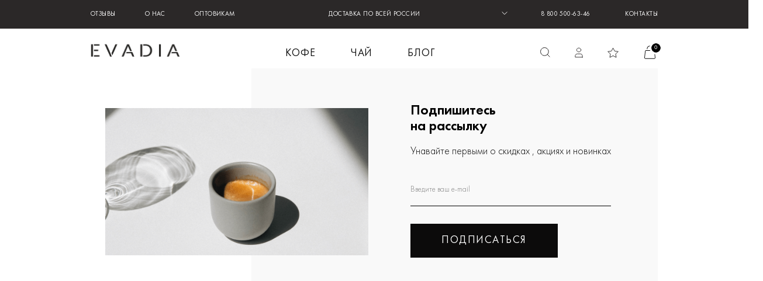

--- FILE ---
content_type: text/html; charset=UTF-8
request_url: https://1coffee.ru/sitemap/
body_size: 16609
content:
<!DOCTYPE html>
<html lang="ru">
<head>
<!-- Global site tag (gtag.js) - Google Analytics -->
<script async src="https://www.googletagmanager.com/gtag/js?id=UA-5698387-5"></script>
<script>
  window.dataLayer = window.dataLayer || [];
  function gtag(){dataLayer.push(arguments);}
  gtag('js', new Date());

  gtag('config', 'UA-5698387-5');
</script>
    <meta name="viewport" content="width=device-width" />
    <meta name="format-detection" content="telephone=no" />
    <title>Карта сайта</title>
    <meta http-equiv="Content-Type" content="text/html; charset=UTF-8" />
<meta name="robots" content="index, follow" />
<link href="/bitrix/js/intranet/intranet-common.css?174540828366709" type="text/css"  rel="stylesheet" />
<link href="/bitrix/js/socialservices/css/ss.css?17454082955185" type="text/css"  rel="stylesheet" />
<link href="/bitrix/js/ui/design-tokens/dist/ui.design-tokens.css?174540830026358" type="text/css"  rel="stylesheet" />
<link href="/bitrix/js/ui/fonts/opensans/ui.font.opensans.css?17454083002555" type="text/css"  rel="stylesheet" />
<link href="/bitrix/js/main/popup/dist/main.popup.bundle.css?175361885831694" type="text/css"  rel="stylesheet" />
<link href="/bitrix/js/ui/fonts/ruble/ui.font.ruble.css?17454083001655" type="text/css"  rel="stylesheet" />
<link href="/bitrix/css/skyweb24.popuppro/animation.css?174540829391436" type="text/css"  rel="stylesheet" />
<link href="/bitrix/js/main/core/css/core_popup.min.css?174540828715428" type="text/css"  rel="stylesheet" />
<link href="/bitrix/components/bitrix/main.map/templates/.default/style.css?1745408288165" type="text/css"  rel="stylesheet" />
<link href="/local/templates/coffee/html/libs/slick/slick.css?17302046761895" type="text/css"  data-template-style="true"  rel="stylesheet" />
<link href="/local/templates/coffee/html/css/style.css?1676889518157294" type="text/css"  data-template-style="true"  rel="stylesheet" />
<link href="/local/templates/coffee/custom.css?17302250902453" type="text/css"  data-template-style="true"  rel="stylesheet" />
<link href="/bitrix/panel/main/popup.css?174540828822696" type="text/css"  data-template-style="true"  rel="stylesheet" />
<link href="/local/templates/coffee/template_styles.css?1753960846259" type="text/css"  data-template-style="true"  rel="stylesheet" />
<script>if(!window.BX)window.BX={};if(!window.BX.message)window.BX.message=function(mess){if(typeof mess==='object'){for(let i in mess) {BX.message[i]=mess[i];} return true;}};</script>
<script>(window.BX||top.BX).message({"JS_CORE_LOADING":"Загрузка...","JS_CORE_NO_DATA":"- Нет данных -","JS_CORE_WINDOW_CLOSE":"Закрыть","JS_CORE_WINDOW_EXPAND":"Развернуть","JS_CORE_WINDOW_NARROW":"Свернуть в окно","JS_CORE_WINDOW_SAVE":"Сохранить","JS_CORE_WINDOW_CANCEL":"Отменить","JS_CORE_WINDOW_CONTINUE":"Продолжить","JS_CORE_H":"ч","JS_CORE_M":"м","JS_CORE_S":"с","JSADM_AI_HIDE_EXTRA":"Скрыть лишние","JSADM_AI_ALL_NOTIF":"Показать все","JSADM_AUTH_REQ":"Требуется авторизация!","JS_CORE_WINDOW_AUTH":"Войти","JS_CORE_IMAGE_FULL":"Полный размер"});</script>

<script src="/bitrix/js/main/core/core.js?1767945803511455"></script>

<script>BX.Runtime.registerExtension({"name":"main.core","namespace":"BX","loaded":true});</script>
<script>BX.setJSList(["\/bitrix\/js\/main\/core\/core_ajax.js","\/bitrix\/js\/main\/core\/core_promise.js","\/bitrix\/js\/main\/polyfill\/promise\/js\/promise.js","\/bitrix\/js\/main\/loadext\/loadext.js","\/bitrix\/js\/main\/loadext\/extension.js","\/bitrix\/js\/main\/polyfill\/promise\/js\/promise.js","\/bitrix\/js\/main\/polyfill\/find\/js\/find.js","\/bitrix\/js\/main\/polyfill\/includes\/js\/includes.js","\/bitrix\/js\/main\/polyfill\/matches\/js\/matches.js","\/bitrix\/js\/ui\/polyfill\/closest\/js\/closest.js","\/bitrix\/js\/main\/polyfill\/fill\/main.polyfill.fill.js","\/bitrix\/js\/main\/polyfill\/find\/js\/find.js","\/bitrix\/js\/main\/polyfill\/matches\/js\/matches.js","\/bitrix\/js\/main\/polyfill\/core\/dist\/polyfill.bundle.js","\/bitrix\/js\/main\/core\/core.js","\/bitrix\/js\/main\/polyfill\/intersectionobserver\/js\/intersectionobserver.js","\/bitrix\/js\/main\/lazyload\/dist\/lazyload.bundle.js","\/bitrix\/js\/main\/polyfill\/core\/dist\/polyfill.bundle.js","\/bitrix\/js\/main\/parambag\/dist\/parambag.bundle.js"]);
</script>
<script>BX.Runtime.registerExtension({"name":"ui.dexie","namespace":"BX.DexieExport","loaded":true});</script>
<script>BX.Runtime.registerExtension({"name":"ls","namespace":"window","loaded":true});</script>
<script>BX.Runtime.registerExtension({"name":"fx","namespace":"window","loaded":true});</script>
<script>BX.Runtime.registerExtension({"name":"fc","namespace":"window","loaded":true});</script>
<script>BX.Runtime.registerExtension({"name":"pull.protobuf","namespace":"BX","loaded":true});</script>
<script>BX.Runtime.registerExtension({"name":"rest.client","namespace":"window","loaded":true});</script>
<script>(window.BX||top.BX).message({"pull_server_enabled":"Y","pull_config_timestamp":1753618835,"shared_worker_allowed":"Y","pull_guest_mode":"N","pull_guest_user_id":0,"pull_worker_mtime":1745408289});(window.BX||top.BX).message({"PULL_OLD_REVISION":"Для продолжения корректной работы с сайтом необходимо перезагрузить страницу."});</script>
<script>BX.Runtime.registerExtension({"name":"pull.client","namespace":"BX","loaded":true});</script>
<script>BX.Runtime.registerExtension({"name":"pull","namespace":"window","loaded":true});</script>
<script>BX.Runtime.registerExtension({"name":"intranet.design-tokens.bitrix24","namespace":"window","loaded":true});</script>
<script>BX.Runtime.registerExtension({"name":"ui.design-tokens","namespace":"window","loaded":true});</script>
<script>BX.Runtime.registerExtension({"name":"main.pageobject","namespace":"BX","loaded":true});</script>
<script>(window.BX||top.BX).message({"JS_CORE_LOADING":"Загрузка...","JS_CORE_NO_DATA":"- Нет данных -","JS_CORE_WINDOW_CLOSE":"Закрыть","JS_CORE_WINDOW_EXPAND":"Развернуть","JS_CORE_WINDOW_NARROW":"Свернуть в окно","JS_CORE_WINDOW_SAVE":"Сохранить","JS_CORE_WINDOW_CANCEL":"Отменить","JS_CORE_WINDOW_CONTINUE":"Продолжить","JS_CORE_H":"ч","JS_CORE_M":"м","JS_CORE_S":"с","JSADM_AI_HIDE_EXTRA":"Скрыть лишние","JSADM_AI_ALL_NOTIF":"Показать все","JSADM_AUTH_REQ":"Требуется авторизация!","JS_CORE_WINDOW_AUTH":"Войти","JS_CORE_IMAGE_FULL":"Полный размер"});</script>
<script>BX.Runtime.registerExtension({"name":"window","namespace":"window","loaded":true});</script>
<script>BX.Runtime.registerExtension({"name":"ui.fonts.opensans","namespace":"window","loaded":true});</script>
<script>BX.Runtime.registerExtension({"name":"main.popup","namespace":"BX.Main","loaded":true});</script>
<script>BX.Runtime.registerExtension({"name":"popup","namespace":"window","loaded":true});</script>
<script>BX.Runtime.registerExtension({"name":"ui.fonts.ruble","namespace":"window","loaded":true});</script>
<script>(window.BX||top.BX).message({"LANGUAGE_ID":"ru","FORMAT_DATE":"DD.MM.YYYY","FORMAT_DATETIME":"DD.MM.YYYY HH:MI:SS","COOKIE_PREFIX":"BITRIX_SM","SERVER_TZ_OFFSET":"10800","UTF_MODE":"Y","SITE_ID":"s2","SITE_DIR":"\/","USER_ID":"","SERVER_TIME":1768841629,"USER_TZ_OFFSET":0,"USER_TZ_AUTO":"Y","bitrix_sessid":"a3d393129917430400716b8440ce948b"});</script>


<script src="/bitrix/js/ui/dexie/dist/dexie.bundle.js?1753618863218847"></script>
<script src="/bitrix/js/main/core/core_ls.js?17454082874201"></script>
<script src="/bitrix/js/main/core/core_fx.js?174540828716888"></script>
<script src="/bitrix/js/main/core/core_frame_cache.js?175361886716945"></script>
<script src="/bitrix/js/pull/protobuf/protobuf.js?1745408289274055"></script>
<script src="/bitrix/js/pull/protobuf/model.js?174540828970928"></script>
<script src="/bitrix/js/rest/client/rest.client.js?174540829017414"></script>
<script src="/bitrix/js/pull/client/pull.client.js?175361883583861"></script>
<script src="/bitrix/js/socialservices/ss.js?17454082951419"></script>
<script src="/bitrix/js/main/pageobject/dist/pageobject.bundle.js?1767945803999"></script>
<script src="/bitrix/js/main/core/core_window.js?174540828798766"></script>
<script src="/bitrix/js/main/popup/dist/main.popup.bundle.js?1767945999119952"></script>
<script src="/bitrix/js/yandex.metrika/script.js?17454083036603"></script>
<script src="/bitrix/js/skyweb24.popuppro/script_public.js?174540829356415"></script>
<script src="/bitrix/js/skyweb24.popuppro/effects.js?17454082932242"></script>
<script>
					if (Intl && Intl.DateTimeFormat)
					{
						const timezone = Intl.DateTimeFormat().resolvedOptions().timeZone;
						document.cookie = "BITRIX_SM_TZ=" + timezone + "; path=/; expires=Fri, 01 Jan 2027 00:00:00 +0300";
						
					}
				</script>
            <script type="text/javascript">
                window.dataLayerName = 'dataLayer';
                var dataLayerName = window.dataLayerName;
            </script>
            <!-- Yandex.Metrika counter -->
            <script type="text/javascript">
                (function (m, e, t, r, i, k, a) {
                    m[i] = m[i] || function () {
                        (m[i].a = m[i].a || []).push(arguments)
                    };
                    m[i].l = 1 * new Date();
                    k = e.createElement(t), a = e.getElementsByTagName(t)[0], k.async = 1, k.src = r, a.parentNode.insertBefore(k, a)
                })
                (window, document, "script", "https://mc.yandex.ru/metrika/tag.js", "ym");

                ym("2131765", "init", {
                    clickmap: true,
                    trackLinks: true,
                    accurateTrackBounce: true,
                    webvisor: true,
                    ecommerce: dataLayerName,
                    params: {
                        __ym: {
                            "ymCmsPlugin": {
                                "cms": "1c-bitrix",
                                "cmsVersion": "25.750",
                                "pluginVersion": "1.0.8",
                                'ymCmsRip': 1307192597                            }
                        }
                    }
                });

                document.addEventListener("DOMContentLoaded", function() {
                                    });

            </script>
            <!-- /Yandex.Metrika counter -->
                    <script type="text/javascript">
            window.counters = ["2131765"];
        </script>
        
<script>
					(function () {
						"use strict";

						var counter = function ()
						{
							var cookie = (function (name) {
								var parts = ("; " + document.cookie).split("; " + name + "=");
								if (parts.length == 2) {
									try {return JSON.parse(decodeURIComponent(parts.pop().split(";").shift()));}
									catch (e) {}
								}
							})("BITRIX_CONVERSION_CONTEXT_s2");

							if (cookie && cookie.EXPIRE >= BX.message("SERVER_TIME"))
								return;

							var request = new XMLHttpRequest();
							request.open("POST", "/bitrix/tools/conversion/ajax_counter.php", true);
							request.setRequestHeader("Content-type", "application/x-www-form-urlencoded");
							request.send(
								"SITE_ID="+encodeURIComponent("s2")+
								"&sessid="+encodeURIComponent(BX.bitrix_sessid())+
								"&HTTP_REFERER="+encodeURIComponent(document.referrer)
							);
						};

						if (window.frameRequestStart === true)
							BX.addCustomEvent("onFrameDataReceived", counter);
						else
							BX.ready(counter);
					})();
				</script>
<script>window[window.dataLayerName] = window[window.dataLayerName] || [];</script>



<script src="/local/templates/coffee/html/libs/jquery/jquery-3.2.1.min.js?164616150986663"></script>
<script src="/local/templates/coffee/html/libs/slick/slick.min.js?164616150942864"></script>
<script src="/local/templates/coffee/html/js/main.js?175385449811125"></script>
<script src="/local/templates/coffee/scripts.js?16611576238648"></script>
<script src="/local/templates/coffee/components/bitrix/sale.basket.basket/fast/js/mustache.js?164616150819670"></script>
<script src="/local/templates/coffee/components/bitrix/sale.basket.basket/fast/js/action-pool.js?16461615085918"></script>
<script src="/local/templates/coffee/components/bitrix/sale.basket.basket/fast/js/filter.js?164616150814092"></script>
<script src="/local/templates/coffee/components/bitrix/sale.basket.basket/fast/js/component.js?164616150861750"></script>

<script type="text/javascript">!function(){var t=document.createElement("script");t.type="text/javascript",t.async=!0,t.src='https://vk.com/js/api/openapi.js?169',t.onload=function(){VK.Retargeting.Init("VK-RTRG-56583-96ZS1"),VK.Retargeting.Hit()},document.head.appendChild(t)}();</script><noscript><img src="https://vk.com/rtrg?p=VK-RTRG-56583-96ZS1" style="position:fixed; left:-999px;" alt=""/></noscript>
<script src="https://yastatic.net/s3/passport-sdk/autofill/v1/sdk-suggest-latest.js"></script>
<script src="https://yastatic.net/s3/passport-sdk/autofill/v1/sdk-suggest-token-latest.js"></script>
<!-- Zverushki\Microm --><script data-skip-moving="true">window.Zverushki=window.Zverushki||{};window.Zverushki.Microm={"Breadcrumb":true,"Business":true,"Product":false,"Article":false,"version":"2.2.1","format":{"json-ld":"Disabled","microdata":true},"execute":{"time":0,"scheme":{"Breadcrumb":null,"Business":null,"Product":null,"Article":null}}};</script><!-- end Zverushki\Microm --></head>
<body>
<div class="overlay"></div>
<div class="header">
    <div class="header__top">
        <div class="container">
            <!--'start_frame_cache_LkGdQn'--><div class="header__top-container">
                <ul class="header__nav">
                                                            <li><a href="/reviews/">Отзывы</a></li>
                                                                                <li><a href="/about/">О нас</a></li>
                                                                                <li><a href="https://1coffee.ru/kofe_optom/">Оптовикам</a></li>
                                                                                <li><a href=""></a></li>
                                                                                    </ul>
            
    <div class="header__delivery"><a href="/delivery_in_regions/">ДОСТАВКА ПО ВСЕЙ РОССИИ</a></div>
    <div class="header__info">
        <div class="header__place">
            <div class="header__place-head">
                <a class="header__place-name" href="#"></a>
                <div class="header__place-arrow">
                    <img src="/local/templates/coffee/html/images/down-small-arrow.svg" alt="" />
                </div>
            </div>
        </div>
        <a href="#" class="header__phone">
            8 800 500-63-46        </a>
        <a href="/contacts/" class="header__contact">Контакты</a>
    </div>
</div>



<!--'end_frame_cache_LkGdQn'-->        </div>
    </div>
            <div class="header__main">
        <div class="container">
            <div class="header__main-container">
                <div class="header__container">
                    <div class="header__burger">
                        <a href="#">
                            <img src="/local/templates/coffee/html/images/burger-icon.svg" alt="" />
                        </a>
                    </div>
                    <a
                            href="/local/templates/coffee/favicon.ico?v=2"
                            class="header__icons-search header__icons-search--hidden"
                    >
                        <svg
                                width="19"
                                height="19"
                                viewBox="0 0 19 19"
                                xmlns="http://www.w3.org/2000/svg"
                        >
                            <path
                                    d="M18.3666 18.3666L13.3 13.3M8.2333 15.8333C4.03594 15.8333 0.633301 12.4307 0.633301 8.2333C0.633301 4.03594 4.03594 0.633301 8.2333 0.633301C12.4307 0.633301 15.8333 4.03594 15.8333 8.2333C15.8333 12.4307 12.4307 15.8333 8.2333 15.8333Z"
                                    stroke="#090808"
                            />
                        </svg>
                    </a>
                </div>
                <a href="/" class="header__logo">
                    <img src="/local/templates/coffee/html/images/header-logo.png" alt="" />
                </a>
                <!--'start_frame_cache_XEVOpk'-->
<div class="header__main-items">
            <div class="header__main-item">
            <a href="/catalog/coffee/filter/clear/apply/" class="header__main-link">КОФЕ</a>
                            <div class="header__hover">
                    <div class="container">
                        <div class="header__hover-inner">
                            <div class="header__hover-container">
                                <div class="header__hover-img">
                                                                        <img src="/upload/uf/461/g0iritduwnvdduw9r5gydndu7tfqctig/cofe-img.png" alt="">
                                </div>
                                <a href="" class="header__hover-subscription">
                                                                        <img src="/local/templates/coffee/html/images/arrow-right.svg" alt="">
                                </a>
                            </div>
                            <div class="header__hover-items">
                                <div class="header__hover-item">
                                    <div class="header__hover-links">
                                                                                                                                <a href="/catalog/coffee/for_a_coffee_with_milk/" class="header__hover-link">БЕЗ КИСЛИНКИ темная обжарка</a>
                                                                                                                                <a href="/catalog/coffee/espresso/" class="header__hover-link">ДЛЯ ЭСПРЕССО средняя обжарка</a>
                                                                                                                                <a href="/catalog/coffee/dlya-filtra/" class="header__hover-link">ДЛЯ ФИЛЬТРА светлая обжарка</a>
                                                                                                                                <a href="/catalog/coffee/aromatizirovannyy/" class="header__hover-link">АРОМАТИЗИРОВАННЫЙ </a>
                                                                                                                                <a href="https://office.1coffee.ru/" class="header__hover-link">ДЛЯ ОФИСОВ</a>
                                                                            </div>
                                </div>
                            </div>
                        </div>
                    </div>
                </div>
                    </div>
            <div class="header__main-item">
            <a href="/catalog/tea/" class="header__main-link">ЧАЙ</a>
                            <div class="header__hover">
                    <div class="container">
                        <div class="header__hover-inner">
                            <div class="header__hover-container">
                                <div class="header__hover-img">
                                                                        <img src="/upload/uf/d88/ej7oxc34y4nkihh8cgiwesujx7x6vohl/tea-img.png" alt="">
                                </div>
                                <a href="" class="header__hover-subscription">
                                                                        <img src="/local/templates/coffee/html/images/arrow-right.svg" alt="">
                                </a>
                            </div>
                            <div class="header__hover-items">
                                <div class="header__hover-item">
                                    <div class="header__hover-links">
                                                                                                                                <a href="/catalog/tea/green/" class="header__hover-link">ЗЕЛЕНЫЙ</a>
                                                                                                                                <a href="/catalog/tea/green_additives/" class="header__hover-link">ЗЕЛЕНЫЙ С ДОБАВКАМИ</a>
                                                                                                                                <a href="/catalog/tea/black/" class="header__hover-link">ЧЕРНЫЙ</a>
                                                                                                                                <a href="/catalog/tea/black_additives/" class="header__hover-link">ЧЕРНЫЙ С ДОБАВКАМИ</a>
                                                                                                                                <a href="/catalog/red_tea/" class="header__hover-link">КРАСНЫЙ</a>
                                                                                                                                        </div>
                                                </div>
                                                <div class="header__hover-item">
                                                    <div class="header__hover-links">
                                                                                        <a href="/catalog/tea/ulun/" class="header__hover-link">УЛУН</a>
                                                                                                                                <a href="/catalog/tea/puer/" class="header__hover-link">ПУЭР</a>
                                                                                                                                <a href="/catalog/tea/fruktoviy/" class="header__hover-link">ФРУКТОВЫЙ</a>
                                                                                                                                <a href="/catalog/tea/travyanoj/" class="header__hover-link">ТРАВЯНОЙ</a>
                                                                                                                                <a href="/catalog/tea/exotic/" class="header__hover-link">ЭКЗОТИЧЕСКИЕ</a>
                                                                                                                                        </div>
                                                </div>
                                                <div class="header__hover-item">
                                                    <div class="header__hover-links">
                                                                                        <a href="/catalog/tea/related/" class="header__hover-link">СВЯЗАННЫЙ</a>
                                                                                                                                <a href="/catalog/tea/supplements/" class="header__hover-link">ДОБАВКИ</a>
                                                                                                                                <a href="/catalog/tea/nabory_chaya/" class="header__hover-link">НАБОРЫ</a>
                                                                                                                                <a href="/catalog/teapot/" class="header__hover-link">ЧАЙНИКИ ДЛЯ ЗАВАРИВАНИЯ</a>
                                                                            </div>
                                </div>
                            </div>
                        </div>
                    </div>
                </div>
                    </div>
            <div class="header__main-item">
            <a href="/blog/" class="header__main-link">БЛОГ</a>
                    </div>
    </div><!--'end_frame_cache_XEVOpk'-->                <div class="header__icons">
                    <a href="#" class="header__icons-search">
                        <svg
                                width="19"
                                height="19"
                                viewBox="0 0 19 19"
                                xmlns="http://www.w3.org/2000/svg"
                        >
                            <path
                                    d="M18.3666 18.3666L13.3 13.3M8.2333 15.8333C4.03594 15.8333 0.633301 12.4307 0.633301 8.2333C0.633301 4.03594 4.03594 0.633301 8.2333 0.633301C12.4307 0.633301 15.8333 4.03594 15.8333 8.2333C15.8333 12.4307 12.4307 15.8333 8.2333 15.8333Z"
                                    stroke="#090808"
                            />
                        </svg>
                    </a>

                                        <a href="#" class="header__icons-user">
                        <svg
                                width="16"
                                height="20"
                                viewBox="0 0 16 20"
                                xmlns="http://www.w3.org/2000/svg"
                        >
                            <path
                                    fill-rule="evenodd"
                                    clip-rule="evenodd"
                                    d="M12.2 4.85714C12.2 6.98757 10.3198 8.71428 8 8.71428C5.6802 8.71428 3.8 6.98757 3.8 4.85714C3.8 2.72671 5.6802 1 8 1C10.3198 1 12.2 2.72671 12.2 4.85714Z"
                                    stroke="#201D1D"
                                    stroke-linecap="square"
                            />
                            <path
                                    fill-rule="evenodd"
                                    clip-rule="evenodd"
                                    d="M15 19H1C1 18.0865 1 17.2174 1 16.4304C1 14.2988 2.8804 12.5714 5.2 12.5714H10.8C13.1196 12.5714 15 14.2988 15 16.4304C15 17.2174 15 18.0865 15 19Z"
                                    stroke="#201D1D"
                                    stroke-linecap="square"
                            />
                        </svg>
                    </a>

                    
                    <a href="/favorite/" class="header__icons-star">
                        <svg
                                width="21"
                                height="20"
                                viewBox="0 0 21 20"
                                xmlns="http://www.w3.org/2000/svg"
                        >
                            <path
                                    d="M10.5 16.0539L4.44291 19.0868L5.59995 12.663L0.699951 8.11408L7.47143 7.17757L10.5 1.33325L13.5285 7.17757L20.2999 8.11408L15.3999 12.663L16.557 19.0868L10.5 16.0539Z"
                                    stroke="#201D1D"
                                    stroke-linecap="round"
                                    stroke-linejoin="round"
                            />
                        </svg>
                    </a>
                                            <a href="/personal/cart/" class="header__icons-bag">
                                                        <div class="header__icons-number">0</div>
                            <svg width="25" height="25" viewBox="0 0 25 25" fill="none" xmlns="http://www.w3.org/2000/svg">
                                <path d="M4.002 10.6492L3.50506 10.594L4.002 10.6492ZM2.7057 22.3159L3.20265 22.3711L2.7057 22.3159ZM22.2944 22.3159L21.7975 22.3711V22.3711L22.2944 22.3159ZM20.9981 10.6492L21.4951 10.594L20.9981 10.6492ZM3.50506 10.594L2.20876 22.2606L3.20265 22.3711L4.49894 10.7044L3.50506 10.594ZM4.36218 24.6666H20.638V23.6666H4.36218V24.6666ZM22.7914 22.2606L21.4951 10.594L20.5012 10.7044L21.7975 22.3711L22.7914 22.2606ZM19.3417 8.66658H5.65847V9.66658H19.3417V8.66658ZM21.4951 10.594C21.3732 9.49671 20.4457 8.66658 19.3417 8.66658V9.66658C19.9361 9.66658 20.4355 10.1136 20.5012 10.7044L21.4951 10.594ZM20.638 24.6666C21.9293 24.6666 22.934 23.5441 22.7914 22.2606L21.7975 22.3711C21.8743 23.0622 21.3333 23.6666 20.638 23.6666V24.6666ZM2.20876 22.2606C2.06616 23.5441 3.07082 24.6666 4.36218 24.6666V23.6666C3.66683 23.6666 3.12586 23.0622 3.20265 22.3711L2.20876 22.2606ZM4.49894 10.7044C4.56459 10.1136 5.064 9.66658 5.65847 9.66658V8.66658C4.55445 8.66658 3.62698 9.49671 3.50506 10.594L4.49894 10.7044ZM8.00007 6.66658V5.83325H7.00007V6.66658H8.00007ZM17.0001 5.83325V6.66658H18.0001V5.83325H17.0001ZM12.5001 1.33325C14.9854 1.33325 17.0001 3.34797 17.0001 5.83325H18.0001C18.0001 2.79569 15.5376 0.333252 12.5001 0.333252V1.33325ZM8.00007 5.83325C8.00007 3.34797 10.0148 1.33325 12.5001 1.33325V0.333252C9.4625 0.333252 7.00007 2.79569 7.00007 5.83325H8.00007Z" fill="#090808"></path>
                            </svg>
                        </a>
                                    </div>


                
<div class="header__search">
    <div class="header__search-container">
        <form class="header__search-form" method="get" action="/search/index.php">
            <label class="header__search-field">
                <button class="header__search-button">
                    <img src="/local/templates/coffee/html/images/search.svg" alt="" />
                </button>
                <input type="text" name="q" placeholder="НАЙТИ НА САЙТЕ"/>
            </label>
        </form>
        <div class="header__search-close">
            <img src="/local/templates/coffee/html/images/close-icon.svg" alt="" />
        </div>
    </div>
    <div class="header__search-filters">
        <a href="#" class="header__search-filter">НОВИНКИ</a>
<a href="#" class="header__search-filter">БРАЗИЛИЯ</a>
<a href="#" class="header__search-filter">ДЛЯ ФИЛЬТРА</a>
<a href="#" class="header__search-filter">НАБОРЫ</a>
<a href="#" class="header__search-filter">ДЛЯ ЭСПРЕССО</a>
<a href="#" class="header__search-filter">АРОМАТИЗИРОВАННЫЙ КОФЕ</a>    </div>
</div>
            </div>
        </div>
        <div class="header-mobile">
            <div class="header-mobile__entrance">
                <a href="#">
							<span class="header-mobile__user">
								<img src="/local/templates/coffee/html/images/user.svg" alt="" />
							</span>
                    <span class="header-mobile__link"
                    >Войти / Зарегистрироваться</span
                    >
                </a>
            </div>
            <!--'start_frame_cache_g8taYv'-->
<div class="header-mobile__items">
            <div class="header-mobile__item">
            <div class="header-mobile__item-head">
                <a ">КОФЕ</a>
            </div>
                            <div class="header-mobile__dropdown">
                    <ul>
                                                    <li><a href="/catalog/coffee/for_a_coffee_with_milk/">БЕЗ КИСЛИНКИ темная обжарка</a></li>
                                                    <li><a href="/catalog/coffee/espresso/">ДЛЯ ЭСПРЕССО средняя обжарка</a></li>
                                                    <li><a href="/catalog/coffee/dlya-filtra/">ДЛЯ ФИЛЬТРА светлая обжарка</a></li>
                                                    <li><a href="/catalog/coffee/aromatizirovannyy/">АРОМАТИЗИРОВАННЫЙ </a></li>
                                                    <li><a href="https://office.1coffee.ru/">ДЛЯ ОФИСОВ</a></li>
                                            </ul>
                </div>
                    </div>
            <div class="header-mobile__item">
            <div class="header-mobile__item-head">
                <a ">ЧАЙ</a>
            </div>
                            <div class="header-mobile__dropdown">
                    <ul>
                                                    <li><a href="/catalog/tea/green/">ЗЕЛЕНЫЙ</a></li>
                                                    <li><a href="/catalog/tea/green_additives/">ЗЕЛЕНЫЙ С ДОБАВКАМИ</a></li>
                                                    <li><a href="/catalog/tea/black/">ЧЕРНЫЙ</a></li>
                                                    <li><a href="/catalog/tea/black_additives/">ЧЕРНЫЙ С ДОБАВКАМИ</a></li>
                                                    <li><a href="/catalog/red_tea/">КРАСНЫЙ</a></li>
                                                    <li><a href="/catalog/tea/ulun/">УЛУН</a></li>
                                                    <li><a href="/catalog/tea/puer/">ПУЭР</a></li>
                                                    <li><a href="/catalog/tea/fruktoviy/">ФРУКТОВЫЙ</a></li>
                                                    <li><a href="/catalog/tea/travyanoj/">ТРАВЯНОЙ</a></li>
                                                    <li><a href="/catalog/tea/exotic/">ЭКЗОТИЧЕСКИЕ</a></li>
                                                    <li><a href="/catalog/tea/related/">СВЯЗАННЫЙ</a></li>
                                                    <li><a href="/catalog/tea/supplements/">ДОБАВКИ</a></li>
                                                    <li><a href="/catalog/tea/nabory_chaya/">НАБОРЫ</a></li>
                                                    <li><a href="/catalog/teapot/">ЧАЙНИКИ ДЛЯ ЗАВАРИВАНИЯ</a></li>
                                            </ul>
                </div>
                    </div>
            <div class="header-mobile__item">
            <div class="header-mobile__item-head">
                <a href="/blog/">БЛОГ</a>
            </div>
                    </div>
    </div><!--'end_frame_cache_g8taYv'-->            <div class="header-mobile__wrapper">
                <!--'start_frame_cache_rIpOz9'-->            <div class="header-mobile__info"><a href="/reviews/">Отзывы</a></div>
            <div class="header-mobile__info"><a href="/about/">О нас</a></div>
            <div class="header-mobile__info"><a href="https://1coffee.ru/kofe_optom/">Оптовикам</a></div>
            <div class="header-mobile__info"><a href=""></a></div>
            <div class="header-mobile__info"><a href="/contacts/">Контакты</a></div>
    
<!--'end_frame_cache_rIpOz9'-->            </div>
            <div class="header-mobile__contacts">
                <div class="header-mobile__container">
                    <a href="mailto:evadia@evadia.ru" class="header-mobile__mail">evadia@evadia.ru</a>
                    <a href="tel:8 800 500-63-46" class="header-mobile__phone">8 800 500-63-46</a>
                </div>
                <div class="header-mobile__social">
                    <a href="#">
                        <img src="/local/templates/coffee/html/images/instagram-black.svg" alt="" />
                    </a>
                    <a href="#">
                        <img src="/local/templates/coffee/html/images/telegram.svg" alt="" />
                    </a>
                </div>
            </div>
        </div>
        <div class="header__registration">
            <div class="header__registration-close">
                <img src="/local/templates/coffee/html/images/registration-close-icon.svg" alt="" />
            </div>
                            <div class="header__registration-discount">
                    <div class="header__registration-discount__title">
                        Больше скидок
                    </div>
                    <div class="header__registration-discount__text">
                        Зарегистрируйтесь, чтобы получать накопительные скидки и бонусы
                    </div>
                    <div class="header__registration-discount__buttons">
                        <a
                                href="#"
                                id="discount-btn"
                                class="header__registration-discount__btn btn"
                        >ВОЙТИ/ЗАРЕГИСТРИРОВАТЬСЯ</a
                        >
                        <a
                                href="#"
                                id="auth-window-close"
                                class="header__registration-discount__btn btn btn-white"
                        >ПРОДОЛЖИТЬ КАК ГОСТЬ</a
                        >
                    </div>
                    <div class="header__registration-soc">
                        <span>Войти с помощью соц.сетей</span>
                        <!--'start_frame_cache_iIjGFB'--><div class="bx-auth-serv-icons">
	<a title="Google" href="javascript:void(0)" onclick="BxShowAuthFloat('GoogleOAuth', 'form')"><i class="bx-ss-icon google"></i></a>
	<a title="Mail.Ru" href="javascript:void(0)" onclick="BxShowAuthFloat('MailRu2', 'form')"><i class="bx-ss-icon mailru2"></i></a>
	<a title="Яндекс" href="javascript:void(0)" onclick="BxShowAuthFloat('YandexOAuth', 'form')"><i class="bx-ss-icon yandex"></i></a>
	<a title="ВКонтакте" href="javascript:void(0)" onclick="BxShowAuthFloat('VKontakte', 'form')"><i class="bx-ss-icon vkontakte"></i></a>
</div>
<div style="display:none">
<div id="bx_auth_float" class="bx-auth-float">


<div class="bx-auth">
	<form method="post" name="bx_auth_servicesform" target="_top" action="/sitemap/?login=yes">
					<div class="bx-auth-title">Войти как пользователь</div>
			<div class="bx-auth-note">Вы можете войти на сайт, если вы зарегистрированы на одном из этих сервисов:</div>
							<div class="bx-auth-services">
									<div><a href="javascript:void(0)" onclick="BxShowAuthService('GoogleOAuth', 'form')" id="bx_auth_href_formGoogleOAuth"><i class="bx-ss-icon google"></i><b>Google</b></a></div>
									<div><a href="javascript:void(0)" onclick="BxShowAuthService('MailRu2', 'form')" id="bx_auth_href_formMailRu2"><i class="bx-ss-icon mailru2"></i><b>Mail.Ru</b></a></div>
									<div><a href="javascript:void(0)" onclick="BxShowAuthService('YandexOAuth', 'form')" id="bx_auth_href_formYandexOAuth"><i class="bx-ss-icon yandex"></i><b>Яндекс</b></a></div>
									<div><a href="javascript:void(0)" onclick="BxShowAuthService('VKontakte', 'form')" id="bx_auth_href_formVKontakte"><i class="bx-ss-icon vkontakte"></i><b>ВКонтакте</b></a></div>
							</div>
							<div class="bx-auth-line"></div>
				<div class="bx-auth-service-form" id="bx_auth_servform" style="display:none">
												<div id="bx_auth_serv_formGoogleOAuth" style="display:none"><a href="javascript:void(0)" onclick="BX.util.popup('https://accounts.google.com/o/oauth2/auth?client_id=1051683069172-9vrcfok0q2i6ol8kcja0m7k3kr2c0gfq.apps.googleusercontent.com&amp;redirect_uri=https%3A%2F%2F1coffee.ru%2Fbitrix%2Ftools%2Foauth%2Fgoogle.php&amp;scope=https%3A%2F%2Fwww.googleapis.com%2Fauth%2Fuserinfo.email+https%3A%2F%2Fwww.googleapis.com%2Fauth%2Fuserinfo.profile+https%3A%2F%2Fwww.googleapis.com%2Fauth%2Fcalendar+https%3A%2F%2Fwww.googleapis.com%2Fauth%2Fcalendar.readonly+email+https%3A%2F%2Fmail.google.com%2F&amp;response_type=code&amp;access_type=offline&amp;state=provider%3DGoogleOAuth%26site_id%3Ds2%26backurl%3D%252Fsitemap%252F%253Fcheck_key%253Df2b40168ff96248c3997e268831dbe3d%26mode%3Dopener%26redirect_url%3D%252Fsitemap%252F', 580, 400)" class="bx-ss-button google-button"></a><span class="bx-spacer"></span><span>Используйте вашу учетную запись Google для входа на сайт.</span></div>
																<div id="bx_auth_serv_formMailRu2" style="display:none"><a href="javascript:void(0)" onclick="BX.util.popup('https://oauth.mail.ru/login?client_id=23318ab805794577bfbec3c8ef46ed50&amp;redirect_uri=https%3A%2F%2F1coffee.ru%2Fbitrix%2Ftools%2Foauth%2Fmailru2.php&amp;scope=userinfo&amp;response_type=code&amp;state=s2.0.56f7dde5356651d02bacda33d80678bfec76b5c1bd63ae1f63be0a76&amp;prompt_force=1', 460, 420)" class="bx-ss-button mailru-button"></a><span class="bx-spacer"></span><span>Используйте вашу учетную запись Mail.ru для входа на сайт.</span></div>
																<div id="bx_auth_serv_formYandexOAuth" style="display:none"><a href="javascript:void(0)" onclick="BX.util.popup('https://oauth.yandex.ru/authorize?response_type=code&amp;client_id=9ca8fe3b08fc47fa921e7498ac36d857&amp;display=popup&amp;redirect_uri=https%3A%2F%2F1coffee.ru%2Fbitrix%2Ftools%2Foauth%2Fyandex.php&amp;force_confirm=yes&amp;state=site_id%3Ds2%26backurl%3D%252Fsitemap%252F%253Fcheck_key%253Df2b40168ff96248c3997e268831dbe3d%26mode%3Dopener%26redirect_url%3D%252Fsitemap%252F', 680, 600)" class="bx-ss-button yandex-button"></a><span class="bx-spacer"></span><span>Используйте вашу учетную запись Яндекса для входа на сайт.</span></div>
																<div id="bx_auth_serv_formVKontakte" style="display:none"><a href="javascript:void(0)" onclick="BX.util.popup('https://id.vk.ru/authorize?client_id=8156634&amp;redirect_uri=https%3A%2F%2F1coffee.ru%2Fbitrix%2Ftools%2Foauth%2Fvkontakte.php&amp;scope=friends,offline,email&amp;response_type=code&amp;code_challenge_method=S256&amp;code_challenge=MCiBDM-mHbf4SbHwDSNqN2PXrE4xK7xz4dYlQ5t6J0w&amp;state=c2l0ZV9pZD1zMiZiYWNrdXJsPSUyRnNpdGVtYXAlMkYlM0ZjaGVja19rZXklM0RmMmI0MDE2OGZmOTYyNDhjMzk5N2UyNjg4MzFkYmUzZCZyZWRpcmVjdF91cmw9JTJGc2l0ZW1hcCUyRg%3D%3D', 660, 425)" class="bx-ss-button vkontakte-button"></a><span class="bx-spacer"></span><span>Используйте вашу учетную запись VKontakte для входа на сайт.</span></div>
									</div>
				<input type="hidden" name="auth_service_id" value="" />
	</form>
</div>

</div>
</div>
<!--'end_frame_cache_iIjGFB'-->                    </div>
                </div>
                <div class="header__registration-wrapper">
                    <div class="header__registration-title">
                        ВОЙТИ ИЛИ ЗАРЕГИСТРИРОВАТЬСЯ
                    </div>
                    <div class="header__registration-info">
                        Мы отправим на номер SMS-сообщение с кодом подтверждения.
                    </div>
                    <div class="header__registration-form nx-ajax-auth-form">

                    </div>
                    <div class="header__registration-mail">
                        <a href="#" id="registration-mail">Войти по почте</a>
                    </div>
                </div>
                <!--'start_frame_cache_8k8aZS'-->

<div class="header__registration-entrance">
    <div class="header__registration-entrance__title">ВОЙТИ</div>
    <div class="header__registration-entrance__form">
        <form name="system_auth_formPqgS8z" method="post" target="_top" action="/sitemap/?login=yes">
                            <input type="hidden" name="backurl" value="/sitemap/" />
                                    <input type="hidden" name="AUTH_FORM" value="Y" />
            <input type="hidden" name="TYPE" value="AUTH" />

            <div class="header__registration-entrance__fields">
                <label class="private__field field">
                    <span class="private__field-text">Электронная почта</span>
                    <script>
                        BX.ready(function() {
                            var loginCookie = BX.getCookie("BITRIX_SM_LOGIN");
                            if (loginCookie)
                            {
                                var form = document.forms["system_auth_formPqgS8z"];
                                var loginInput = form.elements["USER_LOGIN"];
                                loginInput.value = loginCookie;
                            }
                        });
                    </script>
                    <input type="text" name="USER_LOGIN" maxlength="50" value="" size="17">
                </label>
                <label class="private__field field">
                    <span class="private__field-text">Пароль</span>
                    <input type="password" name="USER_PASSWORD" maxlength="255" size="17" autocomplete="off">
                </label>
            </div>
            <button class="header__registration-entrance__btn btn">Войти</button>
            <div class="header__registration-entrance__footer">
                <label class="checkbox">
                    <span class="checkbox__inner">
                        <input type="checkbox" id="USER_REMEMBER_frm" name="USER_REMEMBER" value="Y" checked="checked">
                        <span></span>
                    </span>
                    <div class="checkbox__text">
                        <label for="USER_REMEMBER_frm" title="Запомнить меня">Запомнить меня</label>
                    </div>
                </label>
                <noindex><a class="header__registration-entrance__link" href="/sitemap/?forgot_password=yes&amp;backurl=%2Fsitemap%2F" rel="nofollow">Забыли пароль?</a></noindex>
            </div>

            
            <button type="submit" name="Login" class="header__registration-entrance__btn header__registration-entrance__btn--hidden btn">Войти</button>
        </form>
    </div>
</div>
<!--'end_frame_cache_8k8aZS'-->                <div class="header__registration-confirmation">
                    <a href="#" class="header__registration-arrow">
                        <img src="/local/templates/coffee/html/images/arrow-left-black.svg" alt="" />
                    </a>
                    <div class="header__registration-title">ПОДТВЕРДИТЕ НОМЕР</div>
                    <div class="header__registration-code">Код отправлен</div>
                    <div class="header__registration-form">
                        <label class="header__registration-field field">
                            <span class="header__registration-text">Код из смс</span>
                            <input type="text" placeholder="" id="sms-code" />
                        </label>
                        <div class="check-sms-text" id="check-sms-result"></div>
                        <button id="check-sms" class="header__registration-btn btn btn-black">
                            Войти
                        </button>
                    </div>
                </div>
                    </div>
    </div>
    <div class="search-mobile">
        <div class="container">
            <div class="search-mobile__inner">
                <form action="/search/" method="post">
                    <label class="search-mobile__field">
                        <input type="text" name="q" placeholder="Что вы ищите?" />
                        <button class="search-mobile__btn">
                            <img src="/local/templates/coffee/html/images/search.svg" alt="" />
                        </button>
                    </label>
                </form>
            </div>
        </div>
    </div>
</div>
<!-- Basket-info -->

<div class="basket-info">
    <div class="basket-info__inner">
        <script id="basket-item-template" type="text/html">
	<div class="basket-items-list-item-container{{#SHOW_RESTORE}} basket-items-list-item-container-expend{{/SHOW_RESTORE}}"
		id="basket-item-{{ID}}" data-entity="basket-item" data-id="{{ID}}">
		{{#SHOW_RESTORE}}
			<div class="basket-items-list-item-notification" colspan="5">
				<div class="basket-items-list-item-notification-inner basket-items-list-item-notification-removed" id="basket-item-height-aligner-{{ID}}">
					{{#SHOW_LOADING}}
						<div class="basket-items-list-item-overlay"></div>
					{{/SHOW_LOADING}}
					<div class="basket-items-list-item-removed-container">
						<div>
							Товар <strong>{{NAME}}</strong> был удален из корзины.
						</div>
						<div class="basket-items-list-item-removed-block">
							<a href="javascript:void(0)" data-entity="basket-item-restore-button">
								Восстановить							</a>
							<span class="basket-items-list-item-clear-btn" data-entity="basket-item-close-restore-button"></span>
						</div>
					</div>
				</div>
			</div>
		{{/SHOW_RESTORE}}
		{{^SHOW_RESTORE}}
            <div class="basket-info__grid" id="basket-item-height-aligner-{{ID}}">
                <div class="basket-info__img">
                    <img alt="{{NAME}}" src="{{{IMAGE_URL}}}{{^IMAGE_URL}}/local/templates/coffee/components/bitrix/sale.basket.basket/fast/images/no_photo.png{{/IMAGE_URL}}"" alt="" />
                </div>
                <div class="basket-info__info">
                    <div class="basket-info__name">
                        <a href="{{DETAIL_PAGE_URL}}/">{{NAME}}</a>
                        <div class="basket-info__number">
                                                                        {{#COLUMN_LIST}}
                                            <span>{{VALUE}}</span>
                                            {{/COLUMN_LIST}}
                                                                        <p>{{QUANTITY}}шт</p>
                        </div>
                    </div>
                    <div class="basket-info__delete basket-item-block-info">
                        <span class="basket-info__remove" data-entity="basket-item-delete">Удалить</span>
                        {{#SHOW_LOADING}}
                        <div class="basket-items-list-item-overlay"></div>
                        {{/SHOW_LOADING}}
                        <span>{{{PRICE_FORMATED}}}</span>
                    </div>
                </div>
            </div>
		{{/SHOW_RESTORE}}
	</div>
</script><script id="basket-total-template" type="text/html">

    <div class="basket-info__aside">
        <div class="basket-info__top">
            <h2 class="basket-info__title">Корзина</h2>
            <div class="basket-info__close" onclick="$('.basket-info').removeClass('active'); $('.overlay').removeClass('active')">
                <img src="/local/templates/coffee/html/images/basket-close.svg" alt="" />
            </div>
        </div>
        <div class="basket-info__items">
            <div class="basket-info__item">
                <span>Сумма</span>
                <p>{{{PRICE_FORMATED}}}</p>
            </div>
            <div class="basket-info__item">
                <span>Доставка</span>
                <p>Расчет при оформлении</p>
            </div>
        </div>
        <div class="basket-info__total">
            <span>ИТОГО</span>
            <p>{{{PRICE_FORMATED}}}</p>
        </div>
        <div class="basket-info__field">
            <input type="text" id="" placeholder="Промокод" data-entity="basket-coupon-input">
            <button type="submit" class="basket-info__btn">
                <svg
                        width="16"
                        height="15"
                        viewBox="0 0 16 15"
                        fill="none"
                        xmlns="http://www.w3.org/2000/svg"
                >
                    <path
                            d="M8.33883 9.14813L7.98696 9.50335L8.69741 10.2071L9.04928 9.85187L8.33883 9.14813ZM10.6752 7.5L11.0304 7.85187L11.379 7.5L11.0304 7.14813L10.6752 7.5ZM9.04928 5.14813L8.69741 4.7929L7.98696 5.49665L8.33883 5.85187L9.04928 5.14813ZM9.04928 9.85187L11.0304 7.85187L10.32 7.14813L8.33883 9.14813L9.04928 9.85187ZM11.0304 7.14813L9.04928 5.14813L8.33883 5.85187L10.32 7.85187L11.0304 7.14813ZM10.6752 7H4.23651V8H10.6752V7ZM7.70349 14C4.15457 14 1.26953 11.0943 1.26953 7.5H0.269531C0.269531 11.6377 3.59337 15 7.70349 15V14ZM14.1375 7.5C14.1375 11.0943 11.2524 14 7.70349 14V15C11.8136 15 15.1375 11.6377 15.1375 7.5H14.1375ZM7.70349 1C11.2524 1 14.1375 3.90567 14.1375 7.5H15.1375C15.1375 3.36234 11.8136 0 7.70349 0V1ZM7.70349 0C3.59337 0 0.269531 3.36234 0.269531 7.5H1.26953C1.26953 3.90567 4.15457 1 7.70349 1V0Z"
                            fill="#7B7979"
                    />
                </svg>
            </button>
        </div>
        <div class="basket-coupon-alert-section">
            <div class="basket-coupon-alert-inner">
                {{#COUPON_LIST}}
                <div class="basket-coupon-alert text-{{CLASS}}">
						<span class="basket-coupon-text">
							<strong>{{COUPON}}</strong> - купон {{JS_CHECK_CODE}}
							{{#DISCOUNT_NAME}}({{DISCOUNT_NAME}}){{/DISCOUNT_NAME}}
						</span>
                    <span class="close-link" data-entity="basket-coupon-delete" data-coupon="{{COUPON}}">
							Удалить						</span>
                </div>
                {{/COUPON_LIST}}
            </div>
        </div>
    </div>
</script>
<div class="bx-sbb-empty-cart-container">
	<div class="bx-sbb-empty-cart-image">
		<img src="" alt="">
	</div>
	<div class="bx-sbb-empty-cart-text">Ваша корзина пуста</div>
			<div class="bx-sbb-empty-cart-desc">
			<a href="/">Нажмите здесь</a>, чтобы продолжить покупки		</div>
		</div>    </div>
</div>
<!--'start_frame_cache_H1yy3w'--><!--'end_frame_cache_H1yy3w'--><!-- Mailing -->



<div class="bx-subscribe"  id="sender-subscribe">
<!--'start_frame_cache_sender-subscribe'-->	
	<script>
		(function () {
			var btn = BX('bx_subscribe_btn_sljzMT');
			var form = BX('bx_subscribe_subform_sljzMT');

			if(!btn)
			{
				return;
			}

			function mailSender()
			{
				setTimeout(function() {
					if(!btn)
					{
						return;
					}

					var btn_span = btn.querySelector("span");
					var btn_subscribe_width = btn_span.style.width;
					BX.addClass(btn, "send");
					btn_span.outterHTML = "<span><i class='fa fa-check'></i> ГОТОВО</span>";
					if(btn_subscribe_width)
					{
						btn.querySelector("span").style["min-width"] = btn_subscribe_width+"px";
					}
				}, 400);
			}

			BX.ready(function()
			{
				BX.bind(btn, 'click', function() {
					setTimeout(mailSender, 250);
					return false;
				});
			});

			BX.bind(form, 'submit', function () {
				btn.disabled=true;
				setTimeout(function () {
					btn.disabled=false;
				}, 2000);

				return true;
			});
		})();
	</script>

	<form id="bx_subscribe_subform_sljzMT" role="form" method="post" action="/sitemap/">
		<input type="hidden" name="sessid" id="sessid" value="a3d393129917430400716b8440ce948b" />		<input type="hidden" name="sender_subscription" value="add">

		<div style="">
							<div class="bx-subscribe-desc">Выберите рассылку</div>
									<div class="bx_subscribe_checkbox_container">
				<input type="checkbox" name="SENDER_SUBSCRIBE_RUB_ID[]" id="SENDER_SUBSCRIBE_RUB_ID_6" value="6" checked>
				<label for="SENDER_SUBSCRIBE_RUB_ID_6">Кампания от 5 апреля</label>
			</div>
						<div class="bx_subscribe_checkbox_container">
				<input type="checkbox" name="SENDER_SUBSCRIBE_RUB_ID[]" id="SENDER_SUBSCRIBE_RUB_ID_3" value="3" checked>
				<label for="SENDER_SUBSCRIBE_RUB_ID_3">Первая кампания</label>
			</div>
					</div>

		        
        <div class="mailing">
            <div class="container">
                <div class="mailing__inner">
                    <div class="mailing__card">
                        <div class="mailing__container">
                            <div class="mailing__title">Подпишитесь на рассылку</div>
                            <div class="mailing__text">Унавайте первыми о скидках , акциях и новинках</div>
                            <form class="mailing__form">
                                <label class="mailing__field">
                                    <input class="bx-form-control" type="email" name="SENDER_SUBSCRIBE_EMAIL" value="" title="Введите ваш e-mail" placeholder="Введите ваш e-mail">
                                </label>
                                <button class="mailing__btn btn" id="bx_subscribe_btn_sljzMT"><span>Подписаться</span></button>
                            </form>
                        </div>
                        <div class="mailing__image">
                            <img src="/local/templates/coffee/html/images/mailing-img.png" alt="">
                        </div>
                    </div>
                </div>
            </div>
        </div>

	</form>
<!--'end_frame_cache_sender-subscribe'--></div>
<div class="footer">
    <div class="container">
        <div class="footer__inner">
            <div class="footer__main">
                <!--'start_frame_cache_NMQc3w'-->
<ul class="footer__nav">
        <li><a href="#print">Версия для печати</a></li>
        <li><a href="/about/company/contacts.php">Контакты</a></li>
        <li><a href="/search/">Поиск</a></li>
        <li><a href="/sitemap/">Карта портала</a></li>
        <li><a href="/services/help/">Помощь</a></li>
        <li><a href="/kofe_optom/">Для оптовиков</a></li>
        <li><a href="/prava-pokupatelya/">Права покупателя</a></li>
        <li><a href="/pravila-prodazhi-tovarov/">Правила продажи</a></li>
    </ul>
<!--'end_frame_cache_NMQc3w'-->                <div class="footer__logo"><img src="/local/templates/coffee/html/images/header-logo.png" alt="" /></div>
                <ul class="footer__contacts">
                    <li>Служба поддержки клиентов:</li>
                    <li><a href="tel:+78005006346">
+8 (800) 500-63-46
</a></li>
                    <li><a href="mailto:sale@evadia.ru">
    sale@evadia.ru
</a></li>
                    <li><a href="#">Документы сайта</a></li>
                </ul>
            </div>
        </div>
    </div>
    <div class="footer__bottom">
        <div class="container">
            <div class="footer__bottom-container">
                <div class="footer__rights">1coffee.ru Все права защищены</div>
                <div class="footer__social">
                    <a target="_blank" href="https://www.instagram.com/evadiacoffee/">
    <img src="/local/templates/coffee/html/images/insta.svg" alt="" />
</a>
<a target="_blank" href="https://twitter.com/1coffeeRu/">
    <img src="/local/templates/coffee/html/images/twiter.svg" alt="" />
</a>
<a target="_blank" href="https://www.facebook.com/evadiacoffee/?ref=page_internal/">
    <img src="/local/templates/coffee/html/images/facebook.svg" alt="" />
</a>                </div>
                <div class="footer__cards">
                    <div class="footer__card">
                        <img src="/local/templates/coffee/html/images/MasterCard.svg" alt="" />
                    </div>
                    <div class="footer__card">
                        <img src="/local/templates/coffee/html/images/Visa.svg" alt="" />                    </div>
                </div>
            </div>
        </div>
    </div>
</div>

<div class="city-map ">
    <div class="city-map__inner">
        <div class="city-map__close">
            <img src="/local/templates/coffee/html/images/basket-close.svg" alt="">
        </div>
        <div class="city-map__mobile">
            <a href="#" class="city-map__back">
                <img src="/local/templates/coffee/html/images/back.svg" alt="">
            </a>
            <a href="#" class="city-map__location">
                <img src="/local/templates/coffee/html/images/location.svg" alt="">
            </a>
        </div>
        <form action="#" class="city-map__form">
            <input type="text" placeholder="НАЙТИ ГОРОД">
            <button>
                <img src="/local/templates/coffee/html/images/city-search.svg" alt="">
            </button>
        </form>
        <div class="city-map__description">
            Доставляем заказы по всей России удобным для вас способом. Скидки на
            доставку при заказе от 1500 руб
        </div>
        <ul class="city-map__list">
            <li><a onclick="selectLocation(1); return false;" href="/ajax/set_location.php?cityId=1">Москва</a></li>
            <li><a onclick="selectLocation(3962); return false;" href="/ajax/set_location.php?cityId=3962">Санкт-Петербург</a></li>
            <li><a onclick="selectLocation(5575); return false;" href="/ajax/set_location.php?cityId=5575">Нижний Новгород</a></li>
            <li><a onclick="selectLocation(5009); return false;" href="/ajax/set_location.php?cityId=5009">Краснодар</a></li>
            <li><a onclick="selectLocation(5014); return false;" href="/ajax/set_location.php?cityId=5014">Сочи</a></li>
            <li><a onclick="selectLocation(5435); return false;" href="/ajax/set_location.php?cityId=5435">Казань</a></li>
            <li><a onclick="selectLocation(6080); return false;" href="/ajax/set_location.php?cityId=6080">Екатеринбург</a></li>
            <li><a onclick="selectLocation(6491); return false;" href="/ajax/set_location.php?cityId=6491">Новосибирск</a></li>
            <li><a onclick="selectLocation(5073); return false;" href="/ajax/set_location.php?cityId=5073">Волгоград</a></li>
            <li><a onclick="selectLocation(5892); return false;" href="/ajax/set_location.php?cityId=5892">Уфа</a></li>
            <li><a onclick="selectLocation(4617); return false;" href="/ajax/set_location.php?cityId=4617">Воронеж</a></li>
        </ul>
    </div>
</div>
<!-- City-map -->
<!-- City-overlay -->
<div class="city-overlay "></div>

<script>
window.addEventListener('onBitrixLiveChat', function(event)
{
	var widget = event.detail.widget;

	const callBack = document.querySelector('.private__repeat-link');
	callBack.addEventListener('click', (e) => {
	  e.preventDefault();
	  widget.open();
	});
});
</script>
<script src="https://cdn.jsdelivr.net/npm/jquery.maskedinput@1.4.1/src/jquery.maskedinput.js"></script>

<script type="text/javascript" async src="//l.getsitecontrol.com/l469o94m.js"></script>
<script>
    window.addEventListener('onBitrixLiveChat', function(event){
        var widget = event.detail.widget;
        widget.setOption('checkSameDomain', false);
    });
</script>
<script>
        (function(w,d,u){
                var s=d.createElement('script');s.async=true;s.src=u+'?'+(Date.now()/60000|0);
                var h=d.getElementsByTagName('script')[0];h.parentNode.insertBefore(s,h);
        })(window,document,'https://crm.1coffee.ru/upload/crm/site_button/loader_2_0n9s1r.js');
</script>
<script src="https://www.google.com/recaptcha/api.js?render=6LeMnYwkAAAAAKw0Q0WRG75bmSWdsi4Pp3-_4h-7"></script>
<!-- Zverushki\Microm --><ol data-module=zverushki_microm itemscope itemtype="http://schema.org/BreadcrumbList" style="display:none"><li itemprop="itemListElement" itemscope itemtype="http://schema.org/ListItem"><a itemprop="item" href="/"><meta itemprop="name" content="Главная страница"></a><meta itemprop="position" content="1"></li></ol><div data-module=zverushki_microm itemscope itemtype="http://schema.org/Store" style="display:none"><meta itemprop="name" content="1coffee.ru"><div itemprop="address" itemscope itemtype="http://schema.org/PostalAddress"><meta itemprop="streetAddress" content="ул. Южная , д. 1"><meta itemprop="postalCode" content="143981"><meta itemprop="addressLocality" content="Железнодорожный"><meta itemprop="addressRegion" content="Московская область"><meta itemprop="addressCountry" content="RU"></div><meta itemprop="image" content="https://1coffee.ru/html/images/header-logo.png"><meta itemprop="telephone" content="8 800 500-63-46"><meta itemprop="email" content="info@1coffee.ru"><meta itemprop="priceRange" content="от 200 руб. до 3500 руб."></div><!-- end Zverushki\Microm --></body>
</html>

--- FILE ---
content_type: text/html; charset=UTF-8
request_url: https://1coffee.ru/ajax/reg_form.php
body_size: 149
content:
<form>
    <label class="header__registration-field field">
        <span class="header__registration-text">Телефон</span>
        <input type="text" placeholder="" id="registration-phone" />
    </label>
    <button
        id="registration-btn"
        class="header__registration-btn btn btn-black"
    >
        Получить код
    </button>
</form>

--- FILE ---
content_type: text/html; charset=utf-8
request_url: https://www.google.com/recaptcha/api2/anchor?ar=1&k=6LeMnYwkAAAAAKw0Q0WRG75bmSWdsi4Pp3-_4h-7&co=aHR0cHM6Ly8xY29mZmVlLnJ1OjQ0Mw..&hl=en&v=PoyoqOPhxBO7pBk68S4YbpHZ&size=invisible&anchor-ms=20000&execute-ms=30000&cb=y8u271cmf2i3
body_size: 48536
content:
<!DOCTYPE HTML><html dir="ltr" lang="en"><head><meta http-equiv="Content-Type" content="text/html; charset=UTF-8">
<meta http-equiv="X-UA-Compatible" content="IE=edge">
<title>reCAPTCHA</title>
<style type="text/css">
/* cyrillic-ext */
@font-face {
  font-family: 'Roboto';
  font-style: normal;
  font-weight: 400;
  font-stretch: 100%;
  src: url(//fonts.gstatic.com/s/roboto/v48/KFO7CnqEu92Fr1ME7kSn66aGLdTylUAMa3GUBHMdazTgWw.woff2) format('woff2');
  unicode-range: U+0460-052F, U+1C80-1C8A, U+20B4, U+2DE0-2DFF, U+A640-A69F, U+FE2E-FE2F;
}
/* cyrillic */
@font-face {
  font-family: 'Roboto';
  font-style: normal;
  font-weight: 400;
  font-stretch: 100%;
  src: url(//fonts.gstatic.com/s/roboto/v48/KFO7CnqEu92Fr1ME7kSn66aGLdTylUAMa3iUBHMdazTgWw.woff2) format('woff2');
  unicode-range: U+0301, U+0400-045F, U+0490-0491, U+04B0-04B1, U+2116;
}
/* greek-ext */
@font-face {
  font-family: 'Roboto';
  font-style: normal;
  font-weight: 400;
  font-stretch: 100%;
  src: url(//fonts.gstatic.com/s/roboto/v48/KFO7CnqEu92Fr1ME7kSn66aGLdTylUAMa3CUBHMdazTgWw.woff2) format('woff2');
  unicode-range: U+1F00-1FFF;
}
/* greek */
@font-face {
  font-family: 'Roboto';
  font-style: normal;
  font-weight: 400;
  font-stretch: 100%;
  src: url(//fonts.gstatic.com/s/roboto/v48/KFO7CnqEu92Fr1ME7kSn66aGLdTylUAMa3-UBHMdazTgWw.woff2) format('woff2');
  unicode-range: U+0370-0377, U+037A-037F, U+0384-038A, U+038C, U+038E-03A1, U+03A3-03FF;
}
/* math */
@font-face {
  font-family: 'Roboto';
  font-style: normal;
  font-weight: 400;
  font-stretch: 100%;
  src: url(//fonts.gstatic.com/s/roboto/v48/KFO7CnqEu92Fr1ME7kSn66aGLdTylUAMawCUBHMdazTgWw.woff2) format('woff2');
  unicode-range: U+0302-0303, U+0305, U+0307-0308, U+0310, U+0312, U+0315, U+031A, U+0326-0327, U+032C, U+032F-0330, U+0332-0333, U+0338, U+033A, U+0346, U+034D, U+0391-03A1, U+03A3-03A9, U+03B1-03C9, U+03D1, U+03D5-03D6, U+03F0-03F1, U+03F4-03F5, U+2016-2017, U+2034-2038, U+203C, U+2040, U+2043, U+2047, U+2050, U+2057, U+205F, U+2070-2071, U+2074-208E, U+2090-209C, U+20D0-20DC, U+20E1, U+20E5-20EF, U+2100-2112, U+2114-2115, U+2117-2121, U+2123-214F, U+2190, U+2192, U+2194-21AE, U+21B0-21E5, U+21F1-21F2, U+21F4-2211, U+2213-2214, U+2216-22FF, U+2308-230B, U+2310, U+2319, U+231C-2321, U+2336-237A, U+237C, U+2395, U+239B-23B7, U+23D0, U+23DC-23E1, U+2474-2475, U+25AF, U+25B3, U+25B7, U+25BD, U+25C1, U+25CA, U+25CC, U+25FB, U+266D-266F, U+27C0-27FF, U+2900-2AFF, U+2B0E-2B11, U+2B30-2B4C, U+2BFE, U+3030, U+FF5B, U+FF5D, U+1D400-1D7FF, U+1EE00-1EEFF;
}
/* symbols */
@font-face {
  font-family: 'Roboto';
  font-style: normal;
  font-weight: 400;
  font-stretch: 100%;
  src: url(//fonts.gstatic.com/s/roboto/v48/KFO7CnqEu92Fr1ME7kSn66aGLdTylUAMaxKUBHMdazTgWw.woff2) format('woff2');
  unicode-range: U+0001-000C, U+000E-001F, U+007F-009F, U+20DD-20E0, U+20E2-20E4, U+2150-218F, U+2190, U+2192, U+2194-2199, U+21AF, U+21E6-21F0, U+21F3, U+2218-2219, U+2299, U+22C4-22C6, U+2300-243F, U+2440-244A, U+2460-24FF, U+25A0-27BF, U+2800-28FF, U+2921-2922, U+2981, U+29BF, U+29EB, U+2B00-2BFF, U+4DC0-4DFF, U+FFF9-FFFB, U+10140-1018E, U+10190-1019C, U+101A0, U+101D0-101FD, U+102E0-102FB, U+10E60-10E7E, U+1D2C0-1D2D3, U+1D2E0-1D37F, U+1F000-1F0FF, U+1F100-1F1AD, U+1F1E6-1F1FF, U+1F30D-1F30F, U+1F315, U+1F31C, U+1F31E, U+1F320-1F32C, U+1F336, U+1F378, U+1F37D, U+1F382, U+1F393-1F39F, U+1F3A7-1F3A8, U+1F3AC-1F3AF, U+1F3C2, U+1F3C4-1F3C6, U+1F3CA-1F3CE, U+1F3D4-1F3E0, U+1F3ED, U+1F3F1-1F3F3, U+1F3F5-1F3F7, U+1F408, U+1F415, U+1F41F, U+1F426, U+1F43F, U+1F441-1F442, U+1F444, U+1F446-1F449, U+1F44C-1F44E, U+1F453, U+1F46A, U+1F47D, U+1F4A3, U+1F4B0, U+1F4B3, U+1F4B9, U+1F4BB, U+1F4BF, U+1F4C8-1F4CB, U+1F4D6, U+1F4DA, U+1F4DF, U+1F4E3-1F4E6, U+1F4EA-1F4ED, U+1F4F7, U+1F4F9-1F4FB, U+1F4FD-1F4FE, U+1F503, U+1F507-1F50B, U+1F50D, U+1F512-1F513, U+1F53E-1F54A, U+1F54F-1F5FA, U+1F610, U+1F650-1F67F, U+1F687, U+1F68D, U+1F691, U+1F694, U+1F698, U+1F6AD, U+1F6B2, U+1F6B9-1F6BA, U+1F6BC, U+1F6C6-1F6CF, U+1F6D3-1F6D7, U+1F6E0-1F6EA, U+1F6F0-1F6F3, U+1F6F7-1F6FC, U+1F700-1F7FF, U+1F800-1F80B, U+1F810-1F847, U+1F850-1F859, U+1F860-1F887, U+1F890-1F8AD, U+1F8B0-1F8BB, U+1F8C0-1F8C1, U+1F900-1F90B, U+1F93B, U+1F946, U+1F984, U+1F996, U+1F9E9, U+1FA00-1FA6F, U+1FA70-1FA7C, U+1FA80-1FA89, U+1FA8F-1FAC6, U+1FACE-1FADC, U+1FADF-1FAE9, U+1FAF0-1FAF8, U+1FB00-1FBFF;
}
/* vietnamese */
@font-face {
  font-family: 'Roboto';
  font-style: normal;
  font-weight: 400;
  font-stretch: 100%;
  src: url(//fonts.gstatic.com/s/roboto/v48/KFO7CnqEu92Fr1ME7kSn66aGLdTylUAMa3OUBHMdazTgWw.woff2) format('woff2');
  unicode-range: U+0102-0103, U+0110-0111, U+0128-0129, U+0168-0169, U+01A0-01A1, U+01AF-01B0, U+0300-0301, U+0303-0304, U+0308-0309, U+0323, U+0329, U+1EA0-1EF9, U+20AB;
}
/* latin-ext */
@font-face {
  font-family: 'Roboto';
  font-style: normal;
  font-weight: 400;
  font-stretch: 100%;
  src: url(//fonts.gstatic.com/s/roboto/v48/KFO7CnqEu92Fr1ME7kSn66aGLdTylUAMa3KUBHMdazTgWw.woff2) format('woff2');
  unicode-range: U+0100-02BA, U+02BD-02C5, U+02C7-02CC, U+02CE-02D7, U+02DD-02FF, U+0304, U+0308, U+0329, U+1D00-1DBF, U+1E00-1E9F, U+1EF2-1EFF, U+2020, U+20A0-20AB, U+20AD-20C0, U+2113, U+2C60-2C7F, U+A720-A7FF;
}
/* latin */
@font-face {
  font-family: 'Roboto';
  font-style: normal;
  font-weight: 400;
  font-stretch: 100%;
  src: url(//fonts.gstatic.com/s/roboto/v48/KFO7CnqEu92Fr1ME7kSn66aGLdTylUAMa3yUBHMdazQ.woff2) format('woff2');
  unicode-range: U+0000-00FF, U+0131, U+0152-0153, U+02BB-02BC, U+02C6, U+02DA, U+02DC, U+0304, U+0308, U+0329, U+2000-206F, U+20AC, U+2122, U+2191, U+2193, U+2212, U+2215, U+FEFF, U+FFFD;
}
/* cyrillic-ext */
@font-face {
  font-family: 'Roboto';
  font-style: normal;
  font-weight: 500;
  font-stretch: 100%;
  src: url(//fonts.gstatic.com/s/roboto/v48/KFO7CnqEu92Fr1ME7kSn66aGLdTylUAMa3GUBHMdazTgWw.woff2) format('woff2');
  unicode-range: U+0460-052F, U+1C80-1C8A, U+20B4, U+2DE0-2DFF, U+A640-A69F, U+FE2E-FE2F;
}
/* cyrillic */
@font-face {
  font-family: 'Roboto';
  font-style: normal;
  font-weight: 500;
  font-stretch: 100%;
  src: url(//fonts.gstatic.com/s/roboto/v48/KFO7CnqEu92Fr1ME7kSn66aGLdTylUAMa3iUBHMdazTgWw.woff2) format('woff2');
  unicode-range: U+0301, U+0400-045F, U+0490-0491, U+04B0-04B1, U+2116;
}
/* greek-ext */
@font-face {
  font-family: 'Roboto';
  font-style: normal;
  font-weight: 500;
  font-stretch: 100%;
  src: url(//fonts.gstatic.com/s/roboto/v48/KFO7CnqEu92Fr1ME7kSn66aGLdTylUAMa3CUBHMdazTgWw.woff2) format('woff2');
  unicode-range: U+1F00-1FFF;
}
/* greek */
@font-face {
  font-family: 'Roboto';
  font-style: normal;
  font-weight: 500;
  font-stretch: 100%;
  src: url(//fonts.gstatic.com/s/roboto/v48/KFO7CnqEu92Fr1ME7kSn66aGLdTylUAMa3-UBHMdazTgWw.woff2) format('woff2');
  unicode-range: U+0370-0377, U+037A-037F, U+0384-038A, U+038C, U+038E-03A1, U+03A3-03FF;
}
/* math */
@font-face {
  font-family: 'Roboto';
  font-style: normal;
  font-weight: 500;
  font-stretch: 100%;
  src: url(//fonts.gstatic.com/s/roboto/v48/KFO7CnqEu92Fr1ME7kSn66aGLdTylUAMawCUBHMdazTgWw.woff2) format('woff2');
  unicode-range: U+0302-0303, U+0305, U+0307-0308, U+0310, U+0312, U+0315, U+031A, U+0326-0327, U+032C, U+032F-0330, U+0332-0333, U+0338, U+033A, U+0346, U+034D, U+0391-03A1, U+03A3-03A9, U+03B1-03C9, U+03D1, U+03D5-03D6, U+03F0-03F1, U+03F4-03F5, U+2016-2017, U+2034-2038, U+203C, U+2040, U+2043, U+2047, U+2050, U+2057, U+205F, U+2070-2071, U+2074-208E, U+2090-209C, U+20D0-20DC, U+20E1, U+20E5-20EF, U+2100-2112, U+2114-2115, U+2117-2121, U+2123-214F, U+2190, U+2192, U+2194-21AE, U+21B0-21E5, U+21F1-21F2, U+21F4-2211, U+2213-2214, U+2216-22FF, U+2308-230B, U+2310, U+2319, U+231C-2321, U+2336-237A, U+237C, U+2395, U+239B-23B7, U+23D0, U+23DC-23E1, U+2474-2475, U+25AF, U+25B3, U+25B7, U+25BD, U+25C1, U+25CA, U+25CC, U+25FB, U+266D-266F, U+27C0-27FF, U+2900-2AFF, U+2B0E-2B11, U+2B30-2B4C, U+2BFE, U+3030, U+FF5B, U+FF5D, U+1D400-1D7FF, U+1EE00-1EEFF;
}
/* symbols */
@font-face {
  font-family: 'Roboto';
  font-style: normal;
  font-weight: 500;
  font-stretch: 100%;
  src: url(//fonts.gstatic.com/s/roboto/v48/KFO7CnqEu92Fr1ME7kSn66aGLdTylUAMaxKUBHMdazTgWw.woff2) format('woff2');
  unicode-range: U+0001-000C, U+000E-001F, U+007F-009F, U+20DD-20E0, U+20E2-20E4, U+2150-218F, U+2190, U+2192, U+2194-2199, U+21AF, U+21E6-21F0, U+21F3, U+2218-2219, U+2299, U+22C4-22C6, U+2300-243F, U+2440-244A, U+2460-24FF, U+25A0-27BF, U+2800-28FF, U+2921-2922, U+2981, U+29BF, U+29EB, U+2B00-2BFF, U+4DC0-4DFF, U+FFF9-FFFB, U+10140-1018E, U+10190-1019C, U+101A0, U+101D0-101FD, U+102E0-102FB, U+10E60-10E7E, U+1D2C0-1D2D3, U+1D2E0-1D37F, U+1F000-1F0FF, U+1F100-1F1AD, U+1F1E6-1F1FF, U+1F30D-1F30F, U+1F315, U+1F31C, U+1F31E, U+1F320-1F32C, U+1F336, U+1F378, U+1F37D, U+1F382, U+1F393-1F39F, U+1F3A7-1F3A8, U+1F3AC-1F3AF, U+1F3C2, U+1F3C4-1F3C6, U+1F3CA-1F3CE, U+1F3D4-1F3E0, U+1F3ED, U+1F3F1-1F3F3, U+1F3F5-1F3F7, U+1F408, U+1F415, U+1F41F, U+1F426, U+1F43F, U+1F441-1F442, U+1F444, U+1F446-1F449, U+1F44C-1F44E, U+1F453, U+1F46A, U+1F47D, U+1F4A3, U+1F4B0, U+1F4B3, U+1F4B9, U+1F4BB, U+1F4BF, U+1F4C8-1F4CB, U+1F4D6, U+1F4DA, U+1F4DF, U+1F4E3-1F4E6, U+1F4EA-1F4ED, U+1F4F7, U+1F4F9-1F4FB, U+1F4FD-1F4FE, U+1F503, U+1F507-1F50B, U+1F50D, U+1F512-1F513, U+1F53E-1F54A, U+1F54F-1F5FA, U+1F610, U+1F650-1F67F, U+1F687, U+1F68D, U+1F691, U+1F694, U+1F698, U+1F6AD, U+1F6B2, U+1F6B9-1F6BA, U+1F6BC, U+1F6C6-1F6CF, U+1F6D3-1F6D7, U+1F6E0-1F6EA, U+1F6F0-1F6F3, U+1F6F7-1F6FC, U+1F700-1F7FF, U+1F800-1F80B, U+1F810-1F847, U+1F850-1F859, U+1F860-1F887, U+1F890-1F8AD, U+1F8B0-1F8BB, U+1F8C0-1F8C1, U+1F900-1F90B, U+1F93B, U+1F946, U+1F984, U+1F996, U+1F9E9, U+1FA00-1FA6F, U+1FA70-1FA7C, U+1FA80-1FA89, U+1FA8F-1FAC6, U+1FACE-1FADC, U+1FADF-1FAE9, U+1FAF0-1FAF8, U+1FB00-1FBFF;
}
/* vietnamese */
@font-face {
  font-family: 'Roboto';
  font-style: normal;
  font-weight: 500;
  font-stretch: 100%;
  src: url(//fonts.gstatic.com/s/roboto/v48/KFO7CnqEu92Fr1ME7kSn66aGLdTylUAMa3OUBHMdazTgWw.woff2) format('woff2');
  unicode-range: U+0102-0103, U+0110-0111, U+0128-0129, U+0168-0169, U+01A0-01A1, U+01AF-01B0, U+0300-0301, U+0303-0304, U+0308-0309, U+0323, U+0329, U+1EA0-1EF9, U+20AB;
}
/* latin-ext */
@font-face {
  font-family: 'Roboto';
  font-style: normal;
  font-weight: 500;
  font-stretch: 100%;
  src: url(//fonts.gstatic.com/s/roboto/v48/KFO7CnqEu92Fr1ME7kSn66aGLdTylUAMa3KUBHMdazTgWw.woff2) format('woff2');
  unicode-range: U+0100-02BA, U+02BD-02C5, U+02C7-02CC, U+02CE-02D7, U+02DD-02FF, U+0304, U+0308, U+0329, U+1D00-1DBF, U+1E00-1E9F, U+1EF2-1EFF, U+2020, U+20A0-20AB, U+20AD-20C0, U+2113, U+2C60-2C7F, U+A720-A7FF;
}
/* latin */
@font-face {
  font-family: 'Roboto';
  font-style: normal;
  font-weight: 500;
  font-stretch: 100%;
  src: url(//fonts.gstatic.com/s/roboto/v48/KFO7CnqEu92Fr1ME7kSn66aGLdTylUAMa3yUBHMdazQ.woff2) format('woff2');
  unicode-range: U+0000-00FF, U+0131, U+0152-0153, U+02BB-02BC, U+02C6, U+02DA, U+02DC, U+0304, U+0308, U+0329, U+2000-206F, U+20AC, U+2122, U+2191, U+2193, U+2212, U+2215, U+FEFF, U+FFFD;
}
/* cyrillic-ext */
@font-face {
  font-family: 'Roboto';
  font-style: normal;
  font-weight: 900;
  font-stretch: 100%;
  src: url(//fonts.gstatic.com/s/roboto/v48/KFO7CnqEu92Fr1ME7kSn66aGLdTylUAMa3GUBHMdazTgWw.woff2) format('woff2');
  unicode-range: U+0460-052F, U+1C80-1C8A, U+20B4, U+2DE0-2DFF, U+A640-A69F, U+FE2E-FE2F;
}
/* cyrillic */
@font-face {
  font-family: 'Roboto';
  font-style: normal;
  font-weight: 900;
  font-stretch: 100%;
  src: url(//fonts.gstatic.com/s/roboto/v48/KFO7CnqEu92Fr1ME7kSn66aGLdTylUAMa3iUBHMdazTgWw.woff2) format('woff2');
  unicode-range: U+0301, U+0400-045F, U+0490-0491, U+04B0-04B1, U+2116;
}
/* greek-ext */
@font-face {
  font-family: 'Roboto';
  font-style: normal;
  font-weight: 900;
  font-stretch: 100%;
  src: url(//fonts.gstatic.com/s/roboto/v48/KFO7CnqEu92Fr1ME7kSn66aGLdTylUAMa3CUBHMdazTgWw.woff2) format('woff2');
  unicode-range: U+1F00-1FFF;
}
/* greek */
@font-face {
  font-family: 'Roboto';
  font-style: normal;
  font-weight: 900;
  font-stretch: 100%;
  src: url(//fonts.gstatic.com/s/roboto/v48/KFO7CnqEu92Fr1ME7kSn66aGLdTylUAMa3-UBHMdazTgWw.woff2) format('woff2');
  unicode-range: U+0370-0377, U+037A-037F, U+0384-038A, U+038C, U+038E-03A1, U+03A3-03FF;
}
/* math */
@font-face {
  font-family: 'Roboto';
  font-style: normal;
  font-weight: 900;
  font-stretch: 100%;
  src: url(//fonts.gstatic.com/s/roboto/v48/KFO7CnqEu92Fr1ME7kSn66aGLdTylUAMawCUBHMdazTgWw.woff2) format('woff2');
  unicode-range: U+0302-0303, U+0305, U+0307-0308, U+0310, U+0312, U+0315, U+031A, U+0326-0327, U+032C, U+032F-0330, U+0332-0333, U+0338, U+033A, U+0346, U+034D, U+0391-03A1, U+03A3-03A9, U+03B1-03C9, U+03D1, U+03D5-03D6, U+03F0-03F1, U+03F4-03F5, U+2016-2017, U+2034-2038, U+203C, U+2040, U+2043, U+2047, U+2050, U+2057, U+205F, U+2070-2071, U+2074-208E, U+2090-209C, U+20D0-20DC, U+20E1, U+20E5-20EF, U+2100-2112, U+2114-2115, U+2117-2121, U+2123-214F, U+2190, U+2192, U+2194-21AE, U+21B0-21E5, U+21F1-21F2, U+21F4-2211, U+2213-2214, U+2216-22FF, U+2308-230B, U+2310, U+2319, U+231C-2321, U+2336-237A, U+237C, U+2395, U+239B-23B7, U+23D0, U+23DC-23E1, U+2474-2475, U+25AF, U+25B3, U+25B7, U+25BD, U+25C1, U+25CA, U+25CC, U+25FB, U+266D-266F, U+27C0-27FF, U+2900-2AFF, U+2B0E-2B11, U+2B30-2B4C, U+2BFE, U+3030, U+FF5B, U+FF5D, U+1D400-1D7FF, U+1EE00-1EEFF;
}
/* symbols */
@font-face {
  font-family: 'Roboto';
  font-style: normal;
  font-weight: 900;
  font-stretch: 100%;
  src: url(//fonts.gstatic.com/s/roboto/v48/KFO7CnqEu92Fr1ME7kSn66aGLdTylUAMaxKUBHMdazTgWw.woff2) format('woff2');
  unicode-range: U+0001-000C, U+000E-001F, U+007F-009F, U+20DD-20E0, U+20E2-20E4, U+2150-218F, U+2190, U+2192, U+2194-2199, U+21AF, U+21E6-21F0, U+21F3, U+2218-2219, U+2299, U+22C4-22C6, U+2300-243F, U+2440-244A, U+2460-24FF, U+25A0-27BF, U+2800-28FF, U+2921-2922, U+2981, U+29BF, U+29EB, U+2B00-2BFF, U+4DC0-4DFF, U+FFF9-FFFB, U+10140-1018E, U+10190-1019C, U+101A0, U+101D0-101FD, U+102E0-102FB, U+10E60-10E7E, U+1D2C0-1D2D3, U+1D2E0-1D37F, U+1F000-1F0FF, U+1F100-1F1AD, U+1F1E6-1F1FF, U+1F30D-1F30F, U+1F315, U+1F31C, U+1F31E, U+1F320-1F32C, U+1F336, U+1F378, U+1F37D, U+1F382, U+1F393-1F39F, U+1F3A7-1F3A8, U+1F3AC-1F3AF, U+1F3C2, U+1F3C4-1F3C6, U+1F3CA-1F3CE, U+1F3D4-1F3E0, U+1F3ED, U+1F3F1-1F3F3, U+1F3F5-1F3F7, U+1F408, U+1F415, U+1F41F, U+1F426, U+1F43F, U+1F441-1F442, U+1F444, U+1F446-1F449, U+1F44C-1F44E, U+1F453, U+1F46A, U+1F47D, U+1F4A3, U+1F4B0, U+1F4B3, U+1F4B9, U+1F4BB, U+1F4BF, U+1F4C8-1F4CB, U+1F4D6, U+1F4DA, U+1F4DF, U+1F4E3-1F4E6, U+1F4EA-1F4ED, U+1F4F7, U+1F4F9-1F4FB, U+1F4FD-1F4FE, U+1F503, U+1F507-1F50B, U+1F50D, U+1F512-1F513, U+1F53E-1F54A, U+1F54F-1F5FA, U+1F610, U+1F650-1F67F, U+1F687, U+1F68D, U+1F691, U+1F694, U+1F698, U+1F6AD, U+1F6B2, U+1F6B9-1F6BA, U+1F6BC, U+1F6C6-1F6CF, U+1F6D3-1F6D7, U+1F6E0-1F6EA, U+1F6F0-1F6F3, U+1F6F7-1F6FC, U+1F700-1F7FF, U+1F800-1F80B, U+1F810-1F847, U+1F850-1F859, U+1F860-1F887, U+1F890-1F8AD, U+1F8B0-1F8BB, U+1F8C0-1F8C1, U+1F900-1F90B, U+1F93B, U+1F946, U+1F984, U+1F996, U+1F9E9, U+1FA00-1FA6F, U+1FA70-1FA7C, U+1FA80-1FA89, U+1FA8F-1FAC6, U+1FACE-1FADC, U+1FADF-1FAE9, U+1FAF0-1FAF8, U+1FB00-1FBFF;
}
/* vietnamese */
@font-face {
  font-family: 'Roboto';
  font-style: normal;
  font-weight: 900;
  font-stretch: 100%;
  src: url(//fonts.gstatic.com/s/roboto/v48/KFO7CnqEu92Fr1ME7kSn66aGLdTylUAMa3OUBHMdazTgWw.woff2) format('woff2');
  unicode-range: U+0102-0103, U+0110-0111, U+0128-0129, U+0168-0169, U+01A0-01A1, U+01AF-01B0, U+0300-0301, U+0303-0304, U+0308-0309, U+0323, U+0329, U+1EA0-1EF9, U+20AB;
}
/* latin-ext */
@font-face {
  font-family: 'Roboto';
  font-style: normal;
  font-weight: 900;
  font-stretch: 100%;
  src: url(//fonts.gstatic.com/s/roboto/v48/KFO7CnqEu92Fr1ME7kSn66aGLdTylUAMa3KUBHMdazTgWw.woff2) format('woff2');
  unicode-range: U+0100-02BA, U+02BD-02C5, U+02C7-02CC, U+02CE-02D7, U+02DD-02FF, U+0304, U+0308, U+0329, U+1D00-1DBF, U+1E00-1E9F, U+1EF2-1EFF, U+2020, U+20A0-20AB, U+20AD-20C0, U+2113, U+2C60-2C7F, U+A720-A7FF;
}
/* latin */
@font-face {
  font-family: 'Roboto';
  font-style: normal;
  font-weight: 900;
  font-stretch: 100%;
  src: url(//fonts.gstatic.com/s/roboto/v48/KFO7CnqEu92Fr1ME7kSn66aGLdTylUAMa3yUBHMdazQ.woff2) format('woff2');
  unicode-range: U+0000-00FF, U+0131, U+0152-0153, U+02BB-02BC, U+02C6, U+02DA, U+02DC, U+0304, U+0308, U+0329, U+2000-206F, U+20AC, U+2122, U+2191, U+2193, U+2212, U+2215, U+FEFF, U+FFFD;
}

</style>
<link rel="stylesheet" type="text/css" href="https://www.gstatic.com/recaptcha/releases/PoyoqOPhxBO7pBk68S4YbpHZ/styles__ltr.css">
<script nonce="hQaqG1ioVY36idZjUd8qCg" type="text/javascript">window['__recaptcha_api'] = 'https://www.google.com/recaptcha/api2/';</script>
<script type="text/javascript" src="https://www.gstatic.com/recaptcha/releases/PoyoqOPhxBO7pBk68S4YbpHZ/recaptcha__en.js" nonce="hQaqG1ioVY36idZjUd8qCg">
      
    </script></head>
<body><div id="rc-anchor-alert" class="rc-anchor-alert"></div>
<input type="hidden" id="recaptcha-token" value="[base64]">
<script type="text/javascript" nonce="hQaqG1ioVY36idZjUd8qCg">
      recaptcha.anchor.Main.init("[\x22ainput\x22,[\x22bgdata\x22,\x22\x22,\[base64]/[base64]/[base64]/[base64]/cjw8ejpyPj4+eil9Y2F0Y2gobCl7dGhyb3cgbDt9fSxIPWZ1bmN0aW9uKHcsdCx6KXtpZih3PT0xOTR8fHc9PTIwOCl0LnZbd10/dC52W3ddLmNvbmNhdCh6KTp0LnZbd109b2Yoeix0KTtlbHNle2lmKHQuYkImJnchPTMxNylyZXR1cm47dz09NjZ8fHc9PTEyMnx8dz09NDcwfHx3PT00NHx8dz09NDE2fHx3PT0zOTd8fHc9PTQyMXx8dz09Njh8fHc9PTcwfHx3PT0xODQ/[base64]/[base64]/[base64]/bmV3IGRbVl0oSlswXSk6cD09Mj9uZXcgZFtWXShKWzBdLEpbMV0pOnA9PTM/bmV3IGRbVl0oSlswXSxKWzFdLEpbMl0pOnA9PTQ/[base64]/[base64]/[base64]/[base64]\x22,\[base64]\\u003d\\u003d\x22,\[base64]/DjSUVw5IHNMKvwqQvwqASMGHCnMKFw60nwrLDsjnCikhyBlHDjsOMNwogwr06wqFEVSTDjiDDtMKJw64Fw53Dn0wZw6s2woxLEmfCj8K0wp4Ywok1wppKw59/[base64]/Dsw8bScOpwoMPwpbDkMKUKnMdw63DnhdTwpfDlRZIEXHDplPCosOFRml5w4bDmcKpw5gGwqDDkVDDmFTCnVXDlkcDHyXCssKsw5R7D8OZCFRaw55Fw4cGwpDDgjkUMMOow6PDucKawr7DjcKqPsKcG8OiK8OYdsOwIMKmw7vCs8ODXMOFf3Njwr/[base64]/DvDzCm3oPVcKhPDfCriLDr2saWQhsw4siw4hEw4Eow73Dv07CjMKTw6NSXcKMPGHDkg8SwrrDq8OwXWl/b8O8BcOoE2vCsMKhCCIrw7kVO8KeTcKIIRBLMsOmw5fDpllqwrkFwr3Cjz3ClRLCjyIqTXfCucOuwpTCrcKJSmnCkMKzbQE0WV4/[base64]/[base64]/DpAvCm8KNw5Ilwr8rwpoFw7jCswcqCMKfXX9KHsKOw7RcDzguwrnCvT3Cohdvw5DDtmfDsgvCuGMfw5Ihwr7Dm0F4NEbDumjCm8KRw5Ntw6RnN8Kxw5LCnV/[base64]/w5Zsw5hiw4JrwqZ7wrPCsEA2EsKVw6QGBcOCwpjDgRATw6nDlE7CncKnRWfCisOKZTc2w65dw49ew4pEVcKdZMO3OFPChcK6CMKuWnEoSMOTwoAPw65jNMOKeXIRwqHCsTZxHMKRFQjDpxfDusOew4TCg0EeZMKLA8O+IAnCg8KROxzClMKYWVDCv8OOd2/CkMOfLQnCnFDDqQfCphbDs3zDrDFzwoPCvMO6FsOlw5w7wqxNwqfCusKpOX5SIw90woHDlsKiw6sMw4zCm03CnQEHKWjCr8KtVj/Dk8KzDhrDrMKYQFDDhwXDtMORAAbClwTCtcKWwqMtQcOKPAxFw7Vdw4jDnsKLwpQwHR02w6LDqMKgCMOjwq/Dv8O8w4t4wpoVHgZlHQDDpsKGLGjChcO/w5LCnnjCgxDCvMO9L8OZw6dgwofCkXFNBw4uw4jCjVPCm8KPwqbCkjcuwr8kwqJCUsOyw5XDgcOcC8OgwqBQw7Qhw5UxaBRyABzDjVbDtVTDuMKlL8KuHg1Uw7J2PsO2cBIGwr7DosKeZnfCi8KTXUkfTsKAe8O+K0PDgj0Tw5pBHG/[base64]/CscKUwr1WwrcKH8KvZhlfwrrCgcO0bSt0SXrDlsKlKH3ChFdxZsKjB8OHWFg6wqbDvMKcwoTDpBNfQcOuw6jCkcKZw7oNw5dsw4Rxwr/DlMOvWsO+IcOKw78WwqUOKMKZEkIhw73CnjtOw57CqC0TwqrClVfCnkgywqrCoMOkw51MOC7CpsOHwqAea8OaWsK5w5VVNcObEUMgeCzDrMK+QcKaEMOtOxAdDcK8A8Oeehd/HBTCt8Ozwp5wHcOfUFpLCXRLwrrDsMOIV2TDvSLDjDDDkwfCv8K1w40WMMOLwpHCuR/CscONbSbDk1AEUiBRZsK6bsO4eB/DoW16w7YGLQDCuMKww7HCr8K7L0Umw6jDt1AIUHTCv8Kmw6vDtMOcw6bDqMKjw4fDs8ODwoJ4VWfCl8KtFXR/DcOIw6JZw6jDgsOZw6fDvUfDrcKmw7bCl8OFwpAMRsKBL1fDs8Oxf8KgYcKFw7fCuzpKwpRYwr9zV8KWKxLDi8K9w47ClVHDj8OvwpjCu8Owbwp2w5fChsOJw6vDoD5Gwrt/f8KYwr0rOsOuw5J6wrNYRmZBQ0bDthxFZVZmw6dlwr3DksKYwpDDviFPwpJDwpAOOQAuwoPCj8OsAMO3BMKrZMKvc3ZBwqFQw6vDtl/[base64]/Dv8OGN0QtS3Jkw5XDqh1GMAJhwpkQGMKAwrMhSMOwwrVDwpF7bcOVwqnCpmMLwrzCt1jCrsOUL2zDhsKbJcOqHsKQw5vDgMKgeE4yw7DDuBFNI8KBwp0zSh7CkBYvw6YSO2prw6vCsDVbwrLDssKZesKHwpvCqDvDjlMlw7nDrixtfSN9Il/DjR9uLsOKWCfCjsO6wpd6SQNBwpcPwoAUKFvDt8KvQlgTNTUQwovCq8OcKTfCoFPDp3leZMOgUsKXwpUuwrDCnMOOw5nCgsO4w5o4AsKywoZNK8KLw7TCp1nCk8KJwpbCtEVkwrfCrU/CqSrCrcOOVTjDs08Ew43DmxIswpvCo8Knw6LDqGrChMKSwpYDwoLCgVHDvsKIDxh+w53DsCjCvsKwa8KAT8OTGyrCqE9XfsK7dMOLOk3CpcOqwpE1NyPDkhkjS8KhwrLDtMKnQsK8IsOtMsKxw7PCok7DvwnDgcKFXsKcwqQkwrPDnhpmXELDgxjCpVx7Tlt/wqDClETCvsOOMjfCuMKHOsKDTsKMP2bCh8KGwp3DsMKAIRfCpk/Co2c0w5PCg8KMwoHCqcKvwocoYAnCs8Khwq5FNMOCwr/DjAzDvcOFwp3DrExsZ8OFwo8gUMKnw5PCqHZBS2LDl01jw7LChcK3wo8yBS/CvDdUw4HCo30/Lm3DgkdMFsOOwrRlCsKFdippworDqsKpw7/DiMK/[base64]/[base64]/[base64]/DkiPDgWzDr8K5VcKEYkbDscOoBSEEXsKVcWjCgMKwScOoQ8Omwq9KRgbDj8KPLsOcC8O8wqLCr8ORwqjCr2HDhFoDJMKwUzjDn8O/wp1Vw57DssKFwoHDolMkw6Q7w7nCsXrDr3hlBTEfEcOqw6nCisO7D8KDOcO9UsKPMRFWZ0dvJ8KOw7xOcyXDpcKDwpDCuXUGw6rCrFRQcMKjQyrDpsKTw43DmMOACx1/M8Koa13CnTsww57CscKVK8OMw7zDjhrCnDzDpXTDtS7Cn8Khw6XDs8Kmwp8Pw7/[base64]/VwfDnsKRw51LexHDr8KVw5DCnsOnw4h4D0zCjSvCosKoBBNlOcO6G8Kew6TCqcKWGHkpwp9cwpHCtcONRMOpbMO4wop9UCPDiz8lccO7wpJ2w7PDoMOFdMKUwp7DnRlHYETDg8K6w7bCrGPDiMO/Y8KYEMOYQjzDq8OvwpnDssO7wpPDtcKtEFPCshM9w4ICUsKTAMOUSwPDmwolRh0VwqnClEkDCDtgZsK2DMKDwrlkwodtfMKOJT3DiGfDscKTVkvDnxF4AcKkwrrCrlDDmcKFw7xuBQLDlcO1wpTDlgMbw6jDkQPDmMOcwo/Dqy3CgXPCgcKdw5F2XMOHMMKSwr1SGHLCt3EEUsKuwpwjwq/[base64]/DusOdwoHDs8O4Fj3DpsKGeMK8wq3CgSlPEsOuw4rCtsKNwp7CkV7Co8OAFA9waMOZFcK9SQViY8OkFTnCi8K5IiQfw6stV2dZwqnCj8Opw6rDjMOKHBRjwplWwq0lw4rCgA0/wrRdwqDCmsOQGcKMwonClAXCkcKBZQxWS8KIw47CokMYYBHDnFTDmx5nw4zDtMKcPRLDmkgeK8KpwqvDskXCgMO5wpFsw7xOFmtzLURDwonCmcKzwrwcFVzCuELDlsO+w5rCjCvDkMKpfgXCi8KvZsKhccK4w7/Cr1HCssOKw7HCtRXCmMOhw63CrsKEw60Ww5F0f8ORFnbCmMKbwofDkj/ChMKfwrjDpTtHY8O6w4zDkyHCkVLCssK+Nk/CvzrCk8OuQHTCqEE+Q8K4wrfDixNvVwHCtsKsw5glTRMcwrXDlRXDoh1tEHF5w5TCpSU8TnxhPxLDrWR9wp/DqVbCvW/DrsKUwoXCnX4GwpYTTsOpw6jCoMKFw4nDpxgpw6tDwovCmMKWNEY+wqfCrMOfwqjCn13CrMOYIhV7wpJ+TgoNw7bDghAvw4VZw5Mmd8K1bHo+wrVaMsKEw7USCcKPwp/DvsOSwokUw4fCl8KTRcKYw5/DhsOMIsOsFsKQw5xKwprDhzx4DlrCk007GxvDksKAwpzDhcOjwpXCnsOcwqTColFjw7LCn8Kjw7vDrhNmAcO5fj4pdxvDiSPDi1zCr8KydcONZAEyM8OAw5gPZsKCNMOzwrceAsKmwqHDq8KkwpU7R3d9b3M/wrDDpCcsJsKrSnjDosOfT3bDjCzCmsOpw6E6w7jDgcO8wooCasKCwr0Jwo3CmGvCicOZwpY/UcODbiLDrsKWeSFyw7pNHGXClcKmwrLCicKPwqAgTMO7NmEPwro8wqQxwoXDlzkdbsOlw7TDmsK8w4PCscKfw5bCtjcSwqPClMKBw7VgVcKwwopiw6HDnULCncKmwoTCpSQ3w7law7rCniTCjsO/woRsTsKhwrXDlsOhKAfCiQwcwoTCkCsARcOMwrNFTlfClMOCQ2TCusOQbsK7L8OGJMKcL1nCocOFwqbDjMK8w4TCu3Nhw6ZZwo5HwqUkEsKmwrkUDF/[base64]/DoMOZwot4w5M/wpBcan3DnBbDkMOVwrXDoMKmw5oVw7LCk2nCrCNFw5vCvsOWTm98woMVw6TCqz0TMsOADsOFacKJZsOWwpfDjHrDt8OBw7TDnX8yCcO8ecOFQzDDjFwgPcONc8KzwqPDiEcGRQ/DoMKzwq7DpcK9woAXFx3DixDCuXMqE3U8wq14FsO9w6vDmsKlwqjDgsOKwp/CnsK7NcKew4A/AMKBDjw2SEXCocOkwp4EwqsfwrMNMMOtwoDDvyRdwrwOfXsTwpxSwqUKKsKDa8OMw63Dk8OEw5QIw5bCqMOKwpjDiMOAdG7DtCzDuDABLQZ0OBrDpsOpQ8ODZMKYJMK/KcOVWMKqdMOCw5HDmSFxSMKHSTotw5DCojPCisOaworCpwPDjRUCw7kXwpDCkEAFwrjCkMOjwrHDsUPDsGnDuxLCuFJew5/CokQMPcO0BCjCkcKzX8Kdw4/CtGkOAMO9ZUbDvmzDoCISwp4zw4fCvzXChUnDj1bCkxBsdMOxJMKnccO/[base64]/wq8Hwrp4wp9jN8Obwp5sJFN+IxrDkyPClcO0w77CmDbDm8KfFAjCsMK7w7jCosOTw5LCosK7w7c+wo4+wrRJJRxPw4ARwpZWw7/DowHCmCBuKRQswqrDhjguw5vDqMOVwo/DsCEfaMKiw5suwrDCgMO8SMKHB1fCimfCoTXCrGQhwoZ5wqHDkhAfZMKtVcO0d8KXw4ZmPnxnKxPDk8ONZ3sJwqHCnVvCpDfCl8OMXMODw5Jwwp1hwoV4w4fCtQnDmx4veEU5fl7DgjPCugfCoDF6FcKSwooqw4/Ci0XDkMKKwqrDtcKVYkvCusK+wrw6wo/CkMKjwqwNL8KUW8OuwpnCv8OvwrQ5w5UGA8KywqLCg8OFGcKbw7Q7IcK9wptRcTnDsxLDjMOJcsOuY8OQwqvDpC8GWcOqfMO8wqZGw7QOw6pDw79eNsOjOGLDgX1lw71HGkElV0/[base64]/Ch3tIw4nCmcKfwrVxT8KNGnDCtMOAfVbDljFww5AJwqUWP1DCsDNYwrnCu8KOw7pow4wawqLCh31Df8KJwoB7wo1xwroeSXHCk1rDuHpYw7nCq8Oxw6zCimRRwqxvZVjDgFHDqcOXZcOiwofCgSnCg8OEwrsVwpA5wohHM1jCg38NKMKIwrlZFl/CpcK3wop7w6t4E8K2VMKkMxJ/woVPw6Nvw5YIw5Fvw7YwwrLDlsKiQ8OrUsO2wotmYsKBf8KgwrhRw6HChcOew7TDhEzDl8KhTCYeVMK0wr3DlMO9NcONw7bCs0YkwqQgw4NKwpvCoHjCnsOAVcOJB8KNLMOELcO9OcOAw6bClCrDssKyw5LCmkTDqULCuQ/[base64]/[base64]/Cq8Kmw4zDnMOWwqsIwr/ChmgJw4nCr8Ksw4PCvsOUw4PCqBozwogtw4HDtMOUw4zDj1HCosKDw4VMTAolNGDCsklxdDHDjDnDsBsYfsKtwrTDsE7DllFiEMKbw5trLMK8EhjCnMOUwqZ/BcK7OBLCjcOawr3Dn8KJwr/[base64]/DkEXDmiLChcKYC8O4M3Usw6DCrMK/wrEGP1F3wrLDpnzDrsOUDcKvwoFgRRzDmTDCnT9vwr5fXzdbw50Ow7jDm8KzQE/[base64]/w5HCkMOkwoTDo8O/[base64]/Dg8Knw7ICDQXCqAR3w4ImwoNmHcKxwqLCjAsiScKew4Efwq7DswbDjMOBKcKZQMOPD3PCp0LCm8OVw7fClDEvbMOlwpjCiMO7Gl3Dj8ONwqouwrDDsMOfFMONw4bCkcKbwrvCo8Ovw7/CtcOSC8Ovw7DDo2VbMlbCocKIw7XDtMOLKWI6P8KHfEZlwp0Sw77DsMO4wqvCsUjDoVdQw4IxIMK8HcOGZsKzwpMGw6DDh1sQw5Efwr3ChMK3w7VGw71Fwq/DhsK6RC0Wwq9tN8KFdcO/ZsOoUSvDiwcQWsOnworCo8ONwq8Fw4gkw6NXwoM4w6YcRV3ClRp7f3rCmcKow65wMMOlwqRVw47CgQfDpilHw5fDq8OAw710wpQoAsKMw4gzJWkUb8KfEk/DllzCo8OAwqRMwrtrwp3ClV7CkT8kcl45E8Ogw6HCucOdwqNBcHMvw5QGCifDq1QvW1EYw7lCw6YEMsKVY8KCBX7DrsKaRcKWX8KWTn3CmmNna0Utwp1Jw7EGbHsIAXEkw6TCusORPcOvw6PDrsOdLcKywpLCmW8KQsKCw6cCwrtaNWnCjEPDlMKpwr7Cj8K/wqjDjFNSw47DhFh3w6oRZmtSaMKCXcKxEMOJwq3CpcKtwrLCr8KKHk4ow7UdCMOswqDCunYiTcOYWsO/RMO7wpXCjMOiw4rDsGcRWsKyNsKATWYLwofCvsOpLMK+P8KaS1A2w43CnC8vFigwwr3CmBDDrsKYw7/DnnzClsOwPyTCisK/DsO5wo3Cq0p/b8KTLcOFfMKXScOuw4LCgnnCgMKiRHs2woplJsO0NXBAIcOoacKmw4/Dr8KXwpTCrsOxB8KGVglRw73Ch8KWw7h5woPCp2/CgsO9w4XCqFbCjCXDqk8Kw5LCsVZHwoPCrxTCh2tlwqrDoTTDqcO+bnXCp8ORwqh1ecKXO3M1G8K9w49Gw5XCg8Kdw4TCkA0jXsO4w4rDp8OHwrk/wpR2XMKTXRrDu0rDvMKLwpXCosKQw5hYwp7DqCvClh/CpMKYw517ZGdpdXvCtC3Cjg/ChMO6wqDDm8OwXcO5KsOAw4o6GcOPw5Nnw4NEw4Nwwqhvf8Kgw4bCpxfCocKtXkQYPcKXwqDDqg9YwrUqYcOcH8O1XSnCmFxiIkrCuBpHw4wGUcKuCsKrw4jDh3fDnxrDpMKlM8OXw7fCtSXChkLCtQnCjWleYMK+w77CgTcvw6Fbw6/CpV0DMH4xRzM/wq3CoCPDgcOXCSDCm8KeGwJCwrx+wqVowqojwqjDikNKw7TDjDDDnMORLH/Dsys5wrDDlwYbGAfCgBU+M8O6YEvDg10Fw4zCqcKswpwrV0TCv3kUIMK4RMKswqjCnC3Du1XDncOmeMOWw6TCisOiw7F3FFzDk8OgXMOiw6JPIMKew4w4wo/DmMKGHMKswoYBwq4EcsKGd07CrcOowq5Mw4/DuMKZw5jDnsOoHw7CncKPFTnDo0jClEjChMKDw6osf8OkRWtHeg0/ZEcjw7XDoh84w6jCqWLDi8Kgw5wEw6rCvSsZfQbDvXIkF0vDjQQ0w48yXTPCu8O2woTCtS5lw4dlw7rDqsKzwrnDtGbCisOQw7kZwpbCp8K+VcOAJ04sw4whRsKlIMOLGTsaccKlwrTCrBbDnU9xw5pICMKKw63DnMOvw61pRcOlw7XCp0PCtlgTQEw7w6N/[base64]/w6YQwrrDsUPClSTClkPCpQF8w4hdZcKrw4FsDg4eOiYvwpBTw7M+w7LCiWwEMcKjKcKpTcO5w63DlWdJL8OzwqXCncKBw4fCl8KVw7HDunt5w5kiTQ7Ci8KewrF3A8KKAnJVwq16csO4wpTCqTUbwp3DvmzCgcO8wqoMEiLCm8KPw6MnGQfDnMO2WcOMFcK/woBXw49gdCDCgMOLfcOmFsO7EHzDg1Eyw77Cl8OXFkzCiX7CiyVnw5XCnms9A8OhF8O5wpPCvHsuwr3Dp0LDoWbCiG/DnVfCvxDDo8Kswo4Hc8ONfT3DlCnCuMOtccOjS1rDk0rCpWfDm3/ChcOvCwhHwpVFw5PDjcKpwrPDq0nDo8OVw4fCjMK6U3nCoQrDj8KpIcKwNcKRcMKQUsK1w6vDn8O/w5tqbGfCjnjCksOpYMORwq7ClMOCRml8e8K/wrtsLV4cw5lJWQjCjsOfYsKIwrkRXcKZw44Tw5DDqsK0w6nDs8ODwp3ClsOXTEbCq3w4worDv0bChH/CvcOmHMOzw59pfcKjw4FudsO3w4toXCA/w49Fwo/CksKjw43Dm8OXRx4Bb8OrwoTCk1vCkMKcbsK8wrTDi8Obw77CtjrDmsONwohbDcORA1IjM8O/[base64]/DjcOIEiJLw64dwrDCtsOowodLLUTCncObJMONKsKLEUoSUDw8M8Otw5YfICPCisKWQ8KpesKcwqXCmMKTwoRTLMK0KcKnPnNuZsKhGMK4PMK6w6Q5VcOjwqTDiMOQUlfDlX3DgsKMNMKbwqw6w4LCjcO+w6jCjcKxDmzDqMOMWUDDmcKmw4fDlMK/Q3HCtcKIfMKhwpMDwpLCgsKzZRnDu1l0S8OEwpvCngLDpGgCZlTDlsO+fWXClnzCg8OEGgkbS2jDgR/ChMOOYhfDqAvDjMOwTMKEw6c4w67DrcO+wqRSw5PDjyVtwq7DoRLChzzDm8O0w4IiWC3CtsKWw7nCoQ/CqMKPNMOHwr86CcOqPEvClsKkwpPDjkLDsRQgwpk8C00FMBICwoQdwqnCrGJOQMKPw5VhQsOmw67CksOWwqDDmCp1woxzw4cPw7czajnDmioKA8KJwpLDghTDvhpnBVrCg8OgLsObw4TDmm3Cl3dTw4oIwq/CkhXCqAPCm8O6LcOwwok1EUvCksOwPcKacMOMdcKMVsOSM8Kww7jCp3Muw4sXXGE9wqhzwrIaEnkVHsKrD8OZw4vCnsKcAVDCmhpiUhvDgjTCnlrDucKESMOTeUPDhx0HaMOGwpHDh8K7wqEGXANLwq0wQTjCr25hwrNJw5Nnw7vCkD/Dn8KMwojCjnrCvFAAwpDClcKjXcOmS1XDq8K9wrsZwrfCujMEDMKWQsK7wp0Bwq0/[base64]/Dp397HsO4w7ZJJAHDqG8ew6vChMOBJ8KiZMKcwoI9VsOtw6PDh8O3w6dOTsK2w4rDgyR8W8KZwpLCv3zCvsK2eVNPY8OfAsK0wpF9FMK6wp8tQloRw7sywoF/w4DCjDXDocKXKygDwoscw5E3woYCw4d2OcKwaMKYYMO3wrUNw7sUwrbDvFtUwo1Yw7nCr3/Cpx4acjd7w4tTOMKow6PCn8Oswr/CvcKYwq9mwqpUw6BIw54Bw7zChn/[base64]/CjMOmczjDtMK5fFHDgsOXJcOpDxkwJsOywpHDosKrwrLCjVnDsMOLMcKMw77DrMKVTcKeP8Ksw4MNC2kfw6bConPCncOVa2jDm3nCj0AWwpnDmQlifcKOwp7ClT/[base64]/CpMOUw4YRw7/DlFloKMKIYMKUwpVgLDrCnRIsw6c1MMOJwq1VMRzDrcOhwqd9b3wlw6/DgU05E086wpRkFMKJCsOLOFZBQcO8BTPDmG/CjwIqECxaW8ORw6TCuhRbw5x4FXk1wolkfm/[base64]/CnHUiw4NkHMK4C1/[base64]/DshXCnnwPLC/Ct8KUH3l7UUBEw63Cn8OOKMOiw6Uqw6YzPl14VsKGa8K0w7TDmsOaOMK1wq5JwrfDgxjCuMOvw6zDnQMTw4crw4rDksKeEzQDOcOKA8KaUcOcw4x+w4srdCHDoC97YMK4wo83wpXDjCrCvinDjhTCpcOMwrjCk8O/Qjw3dsOVw5/DrsOsw6HCgMOkKEHCoVbDmcOTa8KNw4Bawp/[base64]/DqsKTfsOFw5hKw4ozEsOwSDvCrnHCgSJ0w6vCoMKJDA7Co2o6O0TCmsKNQsO1wpVnw4zDu8OVBgpTBcOhFFZgasKzVnDDngdpwoXCg2xqwrjCujTCvyI1wpscwrfDmcKnwpfCiCd6c8OTYcKKNihlcyrCnC3ChMKxwoDDgzttwoLDt8KBXsKZEcO4BsK/w6zCqT3DtMOEw70yw7EywpnDqgXCgTwsNcOPw4DCoMKEwqUpfMO7wozCqMO2OTnDhDfDkjzDvX8BK0nDqMOjwqFfIiTDo15xOHwFwpd0w5vDtRNrQcOIw45dJ8KWSDkVw70OdsK5w60cwpd4Y2NmbsOdwrtbfkjCqcK3BsK4wro4I8O/wqAmXEHDoXrDgDfDngvDh2luw6ANGMOZwr8QwpoxZ2/[base64]/DicKgwozDisKtw57Cm8OSwolNHAfDjVVXw74uGcOZwrhjeMO3TAZPwqU/w4d1wqvDrSDDgS3DqmbDu000ax1/H8OvfBzCt8O/wqZiAsO+LsOqw5jCvErCnMOeV8O9w7s5woU+ESs/[base64]/w63CgsOyXBtZw4MbTFc9R1ARAiLDjcKlwrHDlEPDp1FMLCtYwqfDgzPDsA7CqMKkCXHDnsKCTz3CpsKwGDItDxtqLm1mNmbDsi4Hwr1Cw7INT8O/AsKXw5HDvD50H8OiG2vCgcKswq7CssOVwozCgsOSw63DlV3DtcKZbsOAwphow7vDnF3DmlrCuGMIw5wWScOFLinDm8KRw4wWVcKPQh/CtgMFwqLCtsOtQ8K2wptfK8OjwrRxVcOsw4kmJcKpPsOLYAM9w5fDh33DtMKRDMOwwqzCrsO4w5tOw4/DrTXCh8O+w5bDhUPDnsO3w7daw6vDhg0Fwrh/GGLDvsKhwrzCrBM/aMK4W8KpKQNlIVvDv8Kqw6HCgMKXwp9twpbDv8KQHmUTwpzCl0zCusKswox4OcKAwoHDncK/CyHCtMK3FFbDnCMnw73CuxNfw49dw4gqw7kKw7HDrMORMsKyw69QThAZXsOtw5sSwo8Xcx5DAQTDulPCrk1/w4LDhDRMP2Qzw7BBw4zDr8OGM8KMw4/CmcKDGsOdGcOZwp8Yw6jCuBBDwoxSwpxRPMOzwp/CkMK4a3/CicOuwpsCGcOpwqLDlcKHTcOaw7djcwzDglsMw5nCiCbDv8OhP8OiEThhw4fCpiE4wqFDccKyLG/DqcKnw7EBwqrCscOeesOgw7YWHsObJ8OXw5c3w59Qw4nCtcO4wrsLwrDCr8KJwoPDqMKsIsOXw4AjSHlMQ8K7ZlLCoUTCkzPDlcKYUU8wwoNfwqUVw6/CqTFGw43CmMK/wrBnNsO+wq7DtjIzwoFfYhvCnToSw61GCj95W2/[base64]/CjGs+w441Tigjw5rCrWMoEGYaw53DglcNOH/[base64]/w5bCvlHCoMODwr4+GR4/KcOaw6XDhVV3w7/CpsKGVXHDtcO3BsKDw7c5woXDrEgrYRcMBG3CmXp6JMOJwoEew4BOwq5QwrPCisOPw45XVnMeQsKow7JKT8KiUcKQFD7Dlmofw4/CtUTDg8K5dnTDscOAwoTCrgMawqXChsKTccOnwqPDvVVcBBfClsKnw4/[base64]/CoHg5MUJmUsOTHcOpwosCw7fDmQrDkHlSw6vCnCgOwpvCuAVHbsOtw6NPwpHDkMO/w4LDqMKiCsO1w5PDgWFYwoNJw5B/CMObNcKQw4ESQMORwrQAwpUYY8OXw5chHy7Dk8OIwqE/w507YcOmIMOKwq/[base64]/CiU4SZMKBXmHDoCnCisKCIjPCvMOVEcKIdxJEPMO0JcO6EEPDsjZJwqI1wosDRcOTw4jCgMK/wp3Cp8OXwo8qwrRnw4LDmWHClMOmwp/CjQbCpcO3wrYVd8KJOinCg8O/JsKxccKkw7rCvjzCgMOnZMKyK2g2w6LDmcKSw40GDMKqw7HCgzzDrsKQI8KNw5J6w5nCicOYw7/CnRUdwpc+w5rDhsK5CsKGw5vDvMKrXsOBawdRw6gawppjwr/DhTLDtcO8MBA7w4bDgcKpWwpIw6zCtMO2woMGwo3DosKFw4rDoyw+KEXClBNQwpbDhMO5Fx3CtcOVQ8KCHcOlwqzCmR9vwpPClEI1NnTDjcO1cWNSbDJawrhRw4FaCMKSJMKGangfJTnCr8KTZxsww4stwrJkNMOhfkA+wrnDqT1Cw4fCqnhGwp/CpcKNTCMNVC0ydBwHwqzCu8O/wqJOw6/Dv3DDrcKaIcKxDFvDu8KAWsKwwonCtSTCrsOXEsOsTXrCvDjDgcOaEQfCgA/DrMKRZMKTKGQvbgRwLXfCgsKvw6gswqdSbxVCw7HDncOPw7jDtsKww5vClTQjPsOvMSzDtjNtw5zCssOQSsOBwpnDpyvDgcKWwrNBH8KiwrHCtcOnZgQza8KSwrzDonkIPEVrw5TDrMOOw6wLciPCi8Osw6/CucOpw7bCtC09wqhgw5bCgk/[base64]/Dt8OCw6ISBMOoGcOeZWzDihcfwoLDmDfCqcK9w5XDoMO+NGFDwqVRw6wbEsKEK8Oew5vCp3lpw67DsywPw6LChFzCmAB+wqBDeMKMTcOvwqBjJSnDvm07LsKWXlnDncKxwpFFwrJCwq85wrrDtMOKw6jCtV/ChkJZCsKDVEZkWGvDtWYIwpPCgQ3DsMO+QEl6w6MBeBxVw4fDk8K1O1bCnmMXe8OXMMKHBsKmScO8wrF8w6PCthoTIjfDs3vDslvDgGRRdMKfw55YCcOwPkcBwqjDp8KnZEhLasOpJcKiwpHCpA/DlgcxGFZRwrjCo2bDlXDDs1tXGT9lwrbCok/DksOJw6Akw5VhfGp0w7UPImJ3NsOqw5I4w64Uw61fw5rDksK6wovDohDDrn7DpMKqRRxqG0fDhcOLwp/CnhPDpBdVJwrDicOvHcKtwrZjRcKZwqvDr8K/JsK2f8OYwrgJw6hBw7Vsw7fCvEfCpnwXaMKtw792w5Q9blFJwqwGwrTDv8Kww5fCgFg7Z8Ofw6LCu28QwqTDrcOqCMOIF17Dv3LDtyTCt8KrZk/[base64]/Ct8KXw7HDtx8zRSRoFMOBwoIvF8OXwrXDm8KPw4TDsj8pwotWdnMtEMOdwpHDrS4CfMK9wp7CgV9/BnPCkjE3HcOSJ8KRY0fDqcOxa8KywrIZwonDkizDkwp3Yw5PcCTDssK0ThLDh8KCOcOMMHViJsKFw4FuRMOLw6p4w6TCuDPCgcKdOW/[base64]/Cp8Knw4DChMKmHy3CosOoUsKRw5rDqRjDpMKREcKzPhQuZAgmVMKYwonClnvCn8O0NMOhw4zCpBLDoMOuwrMew4F0w5wXI8KsGSLDqsOzw4vCj8OYw748w5wOGjDChVUKQsOBw43CsGHDgsOIV8KmZ8KXw7RFw6DDkRjDq1dDSMOyT8OeEEp/AcK0TsO4woAAP8OdRyPDisK2w6XDgcK9Sk/DsUk1b8KPHVnDlsOtw78Cw6toEjMEGsK5JMKww6HCgMOMw6fDjcOCw7rCpUHDhsKfw5ZNGGzCskzCoMK4aMOOw5PDiX8Yw5LDryoTwr/DpUrCsQghWMOQwp8Ow7V0w7zCucO7wovCvE97WyzDq8K9QUNEIMKlw4gLDSvCtsOmwrDDqDVuw7d2QWYbwpAiw5vCvMOKwp8zwojCp8OPwph3woIWwrFeaWvCtg5/EBhCw4INcV1UHMKUwpfDtAB3QWkbw7LDmsKNBx0wEHQswpjDuMKvw43Ch8ObwooIw5DDg8OlwrhLZMKkw6LDv8OfwobCuFRZw4LCpMOdSsK+GsOHw7/DhcO/XcORXgpfbkXDpzUFw4wew5vDsFPDrWjCksKQw7XCvzXDicOBGyfCrhRawo0YFsOIOUrDnHTCkllxQcOoWzDCgBFOw77Dlh4Yw4LDvBbDow4xwqBTYEcvwqElw7tiYB7Cs3dnIMKAw4kXwpLCuMK3PMO/S8K3w6jDrMKddEpgw6TDpcKGw41uw7LCjETChsOQw7UVwpJgw7PCvMOOw5USCATCugQFwqA9w57DusOGwps2CW1swqA3w6nDvUzDpMK/w557w6YpwoMWS8KNwrPCunMxwp4bBT4Lw47DqgvCmwBkwrlgwo7Ch0TCqB/Dm8ONw4ABJsORw6DDqR8wZMO7w70Jw6BaX8KwesKvw7hzLgQDwqhrwocCOnZNw6UWwoh3wrUzwosLL0QeASIZw7VeC0xUNMOkFVvDqUYKJUl8wq5zOMKzCFXCulrCp1cpXjTDsMK0wpQ9d1DCug/DjVXDusOFJcOJCMO1wo5SBcKFQ8KnwqQ6wr/CiCMjwrNHNsKHwpbDocOjVsOsVsOpfQnDvsKUX8K0w4Zhw5BwM0o3TMKZwobCj3fDsmrDsUnDkcO2wrYtwr9+wp3CiUp1DwJOw7ZULxPCrQQtawnCnB/[base64]/[base64]/DmsKiwrbDksKdFcKQDjrDq8OBRhMDcsO+QmLDj8K7TMOkBBhcJ8OVC1k0wrTDuRt2TMK/w5wiw7jDmMKtwq7Cs8Ksw6vCngXCih/Cs8KfHQQhGBZzwpnCu3TDtXjDtB3CgMOqwoUCwowowpNgB3ANayDCnAd2woc3w65qw7XDo3fDtX/Du8KSKHVfwqPDn8O8w5bDnSfCm8KoCcODw41Yw6AyAzwqI8KTw4jDncO/wqrChMKofMO7SxLCizJIwrvCksOKMMKpwp1Gw4NAMsOhw7dQY0TCh8Ocwq5hTcK1NxDCt8ONEwAue3JCbjvCiklDbV/Dp8OEUBNrSMOpb8KBw7nCj33DrMORw4Ejw7rCgTrCr8KNBWvDncOMesOKUlnDizvDgVM/wrc0w7F+wpXDkUzDnMK/VFTDqsOsAmfDuinDj2Ehw43DpCMewoQJw4nCtVoiw5wCN8KbDMOUwpfCjiACw7nCscOeRMOkw5tVw5YjwqfChgoKMXHDoW/[base64]/Dvy7DnTk9w4zCmh3CmsKrw54gFcKrwq/DqT3Cl3LDiMK8wqUxUUMVw68owoEoWMO8L8OGwrzCmyTCjlTCnMKEegFgaMK3wpzCpMO5wo7DhMKvOQEFRx/DqzrDrMKiY3INZsKMIMOWw7TDv8O9KcKzw7kQSsKywqFoHsOPw7XDp0N2woHDisKQXMOMw5Iywokkwo3ClcOXesK+wqNYw5/DkMOzERXDpBFtwp7Ct8OwRT3CviDCvMKMZsOQPk7DqsKVdMO5LlIWwqIUFMKpeVsBwoMdW2gBwpw0woRLTcKhNsOLw7pXaQXDvB7CuEQqwqTCt8O3wqFIUcKmw63DhjrCriXDkXB3PsKLw5/DvRHCscKweMK+A8KVw6AmwqlOLUJEMlTDosKkORnDuMOfwpHCrsO4PHYJSMKcw7gawpDCq05Cbz5DwqcEw44APnkId8OgwqROf2TCkmrCmgg9wpPDv8Oaw6Qvw7bDuBBuw6/Cu8KFRsOfEjAFagsyw4zDhEjDrGtBDjXDh8O4FMKbw5Y1w4pVE8KtwrjClSLDshU8w6A2acKPdsOsw53CqXwewqE/[base64]/Dk8KYw6TDvj/CrcKzOMKUw604K8OCwpQoAEDCtsO3wq7CnDbCosOCPsKYw5jDgGzCu8K7w785wp3Di2JgXCNWVsKEwoRGworCjsKEK8OzworDuMOgwpzDssOTdnkaB8OPE8KweRdaNmrChBZ7woE8RlLDncKGF8OHVMKdwrEVwrDCuzYFw5/CicOiS8OkNiXDqcKmwrFbcDXCisKKbzd3wowic8OEw58Xw5TCixvCqy/CgF3DosKxPcK7wpfDhQrDqcKnwp/Dp1V1N8K3OsKNw6vDnRLDrMKlY8OHw5nClMOmOwB7w4/CjCbDoUnDqVBhAMOgZVVgZcOtw7LCjcKdSljCixPDkhrCi8K/w7J6wo00fsO9w7bDr8OJwqB4wqJhWMKWM1p9w7QlXlzCnsOzfMOowoTCljtYND7DpjPCvcKaw4TCtsOqwr/[base64]/wqfDtcKAw7bCugxGBcO2IsKjSn/[base64]/Ckg7DsHPCv1jDhMKIw4JXwp/CncOuN1LDnmnCjsKSDHDDih7Dt8Kzw7EGF8KDQkQ5w5zCrVHDlxXDq8KtWMOmwprDij4WHX7CmCrDtWPCgDMIIDHChMOYwp4fw5XDqsKDfAvCnAZ+N2bDosKkwofDjmLCuMODAyfClcOXRlRUw5IIw7rDhsKRPhnCp8K0PR08AsK/[base64]/w4zClsK4Dw3CscKOdXgWwrhgwr5JXQDDr8ONPAzCqjZJRm84QkhLwr9gHmfDrQvDp8OyBThKV8K7Z8K8w6ZgARXCk3fDsUFsw7Z0XiHDmcOvwpvCvRDCisOkIsOow4czSSNFP0vCigtcwr/Dl8OTBSPDuMK+MxFwMsOQw6bDs8KPw7LChzXCnsOANGLCp8Kiw5szwpfCgBPCu8OxLMO+w6gzJXM9wrLCmwlAdh7DjCIeTBsLwroGw7PCgsO4w6sPMAAzKjEdwpHDmUbCqWkpKMOOFHfDpcO/[base64]/CnTdlw4p7w5nDvsKQworCvsOHfSpBwr5ES8OFRgshNVrDlX97YVVYwpIwOk91SxNlf0MVJjEQwqg5MXnDsMOTasOow6TDggbDssKnLcK5LChzwqnDn8KFHQQOwr0TdsKVw7PDnyzDlsKMbBHCscKMw7LDjsOCw5kYwrDDnMOcdUw+w5/CmUjDhB/ChEFPVH4/Ehtkw7/CusK2wq0Iw7vDsMKhfVTCvsKZbArDrkvDlT7DpQBjw6I1w4/CixRrwprClBBSG2LCojU2dErDtRcYw6DCqsKVA8OdwpfDqcKNMsK3KsKiw6V9w6hlwqbCmxvCiQsUwrjCtwhewr7CsinDmcOLNMOSZidQNsK5KSEXw5zCp8OEw4QAYsKSfTHCinnDrCbCu8KWFA1JRcO8w4zClzLCvsO5w7PDpE9RdkPCosO/wqnCu8OdwpjDojNNwonCk8OXwoZRw7cHw4IRX389w4DCisKgDQDCpcOQcx/DtHjDrcODORdtwqVAwrp6w5Zow7vChx9Nw74ZMMOXw4A2wqfChyFbGcONwrPDq8O7FMOsdhVXcnMFehfCkMOiYMO8FsO1w50oasO1WMO6ZsKcMcKowovCvhbDrBpzXTrCgsKwah3DssOAw4jChMO+fCTDh8O3d3NqVk7Dk2VGwq/CqsKgPw\\u003d\\u003d\x22],null,[\x22conf\x22,null,\x226LeMnYwkAAAAAKw0Q0WRG75bmSWdsi4Pp3-_4h-7\x22,0,null,null,null,1,[21,125,63,73,95,87,41,43,42,83,102,105,109,121],[1017145,884],0,null,null,null,null,0,null,0,null,700,1,null,0,\[base64]/76lBhnEnQkZnOKMAhmv8xEZ\x22,0,0,null,null,1,null,0,0,null,null,null,0],\x22https://1coffee.ru:443\x22,null,[3,1,1],null,null,null,1,3600,[\x22https://www.google.com/intl/en/policies/privacy/\x22,\x22https://www.google.com/intl/en/policies/terms/\x22],\x22IZS8gcbnOAsfAQDp6vIOednuLwi/2Xgd2nHXJ+n8lV0\\u003d\x22,1,0,null,1,1768845232771,0,0,[20,136,124,170,103],null,[64],\x22RC-0liz9zmduGqZxQ\x22,null,null,null,null,null,\x220dAFcWeA4ijRZ6Pke25ZVDGs6X5ZwjnfQyi0VxhbSN_q86uWod3tqI0DDoPEU7mn2ICqDBmrQ44m6UrPPp0_UuLaeKQgiOWbW6_A\x22,1768928032787]");
    </script></body></html>

--- FILE ---
content_type: text/css
request_url: https://1coffee.ru/local/templates/coffee/html/css/style.css?1676889518157294
body_size: 29733
content:
@font-face {
	font-family: 'Roboto';
	src: url('../fonts/Roboto-Regular.woff2') format('woff2'),
		url('../fonts/Roboto-Regular.woff') format('woff');
	font-weight: normal;
	font-style: normal;
	font-display: swap;
}

@font-face {
	font-family: 'Gilroy';
	src: url('../fonts/Gilroy-UltraLight.woff2') format('woff2'),
		url('../fonts/Gilroy-UltraLight.woff') format('woff');
	font-weight: 200;
	font-style: normal;
	font-display: swap;
}

@font-face {
	font-family: 'Gilroy';
	src: url('../fonts/Gilroy-Light.woff2') format('woff2'),
		url('../fonts/Gilroy-Light.woff') format('woff');
	font-weight: 300;
	font-style: normal;
	font-display: swap;
}

@font-face {
	font-family: 'Roboto Lt';
	src: url('../fonts/Roboto-Medium.woff2') format('woff2'),
		url('../fonts/Roboto-Medium.woff') format('woff');
	font-weight: 500;
	font-style: normal;
	font-display: swap;
}

@font-face {
	font-family: 'FuturaLightC';
	src: url('../fonts/FuturaLightC.woff2') format('woff2'),
		url('../fonts/FuturaLightC.woff') format('woff');
	font-weight: 300;
	font-style: normal;
	font-display: swap;
}

@font-face {
	font-family: 'FuturaBookC';
	src: url('../fonts/FuturaBookC.woff2') format('woff2'),
		url('../fonts/FuturaBookC.woff') format('woff');
	font-weight: normal;
	font-style: normal;
	font-display: swap;
}

@font-face {
	font-family: 'FuturaMediumC';
	src: url('../fonts/FuturaMediumC.woff2') format('woff2'),
		url('../fonts/FuturaMediumC.woff') format('woff');
	font-weight: 500;
	font-style: normal;
	font-display: swap;
}

@font-face {
	font-family: 'FuturaDemiC';
	src: url('../fonts/FuturaDemiC.woff2') format('woff2'),
		url('../fonts/FuturaDemiC.woff') format('woff');
	font-weight: normal;
	font-style: normal;
	font-display: swap;
}

@font-face {
	font-family: 'Montserrat';
	src: url('../fonts/Montserrat-Medium.woff2') format('woff2'),
		url('../fonts/Montserrat-Medium.woff') format('woff');
	font-weight: 500;
	font-style: normal;
	font-display: swap;
}

* {
	padding: 0;
	margin: 0;
	box-sizing: border-box;
}

button,
input[type='submit'] {
	-moz-appearance: none;
	appearance: none;
	-webkit-appearance: none;
}

button:focus {
	box-shadow: none !important;
}

*:focus {
	outline: none;
}

body {
	font: 300 18px 'FuturaLightC', sans-serif;
}

a {
	display: inline-block;
	font: inherit;
	color: inherit;
	transition: 300ms;
	text-decoration: none;
}

a:hover {
	text-decoration: none;
}

input,
button,
textarea {
	font-family: inherit;
	-moz-appearance: none;
	appearance: none;
	-webkit-appearance: none;
}

#apishipCourierWidget input, #apishipCourierWidget button, #apishipCourierWidget textarea {
-moz-appearance: auto;
appearance: auto;
-webkit-appearance: auto;
}


img {
	max-width: 100%;
	max-height: 100%;
}

a img {
	border: none;
	outline: none;
}

ul {
	margin: 0;
	padding: 0;
	list-style: none;
}

.container {
	max-width: 1440px;
	padding: 0;
	margin: 0 auto;
}

@media screen and (max-width: 1450px) {
	.container {
		width: 970px;
	}
}

@media screen and (max-width: 991px) {
	.container {
		width: 750px;
	}
}

@media screen and (max-width: 767px) {
	.container {
		width: 100%;
		padding: 0 20px;
	}
}

/* General */
.title {
	font-size: 55px;
	letter-spacing: 0.04em;
	font-weight: 300;
}

.btn {
	background: #0c0b0b;
	font-size: 18px;
	letter-spacing: 0.085em;
	font-family: 'FuturaBookC';
	color: #fff;
	text-transform: uppercase;
	width: 252px;
	padding: 18px 0;
	border: none;
	border: 1px solid transparent;
	cursor: pointer;
	transition: 300ms;
	display: flex;
	align-items: center;
	justify-content: center;
}

.btn:hover {
	border: 1px solid #000;
	background: #fff;
	color: #000;
}

.btn-taken {
	background: #63bd87;
	padding: 10px 0;
	font-size: 16px;
	text-transform: inherit;
	font-family: 'FuturaBookC';
}

.btn-canceled {
	background: #dc411f;
	padding: 10px 0;
	font-size: 16px;
	text-transform: inherit;
	font-family: 'FuturaBookC';
}

.btn-small {
	font-size: 10px;
	letter-spacing: 0.1em;
	font-family: 'FuturaMediumC';
	padding: 9px 0;
	border-radius: 4px;
	width: 95px;
}

.btn-white {
	background: #ffffff;
	border: 1px solid #ebebeb;
	border-radius: 4px;
	color: #000;
}

.btn-white:hover {
	border: 1px solid #000;
	background: #000;
	color: #fff;
}

/* Select2 */
.select2-container--default .select2-selection--single {
	border: 1px solid #e5e5e5;
}

.select2-container .select2-selection--single .select2-selection__rendered {
	display: flex;
	align-items: center;
	width: 72px;
	padding: 0 16px;
	font-family: 'Montserrat';
	font-size: 14px;
	color: #333333 !important;
}

.select2-results__option {
	font-family: 'Montserrat';
	font-size: 14px;
	color: #333333 !important;
	padding: 5px 19px;
}

.select2-container--default
	.select2-selection--single
	.select2-selection__arrow
	b {
	display: none;
}

.select2-container--open .select2-dropdown--below {
	border: none;
}

.select2-container--default
	.select2-results__option--highlighted[aria-selected] {
	background-color: #ddd;
}

.select2-container--default
	.select2-selection--single
	.select2-selection__arrow {
	width: 12px;
	height: 9px;
	background: url(../images/arrow-select.svg) 50% no-repeat;
	display: block;
	top: 10px;
	right: 16px;
}

.footer-toolbar {
	margin-top: 40px;
	margin-bottom: 150px;
}

.footer-toolbar .nx-catalog-page-navigation-count-items {
	text-align: center;
	margin-bottom: 20px;
}

.footer-toolbar__inner {
	display: flex;
	justify-content: space-between;
	justify-content: center;
}

@media only screen and (max-width: 991px) {
	.footer-toolbar__inner {
		flex-direction: column;
		margin-bottom: 100px;
	}
}

.select {
	display: flex;
	align-items: center;
}

.select__title {
	font-family: 'Montserrat';
	font-size: 14px;
	margin-right: 16px;
}

.pagination {
	display: flex;
	align-items: center;
	justify-content: center;
}

@media only screen and (max-width: 991px) {
	.pagination {
		margin-bottom: 30px;
	}
}

.pagination__arrow {
	display: flex;
	align-items: center;
	justify-content: center;
	height: 38px;
	width: 100%;
	padding: 0 7px;
	border: 0.5px solid #e6e6e6;
	border-radius: 4px;
	font-family: 'FuturaBookC';
	letter-spacing: 0.25px;
	transition: 300ms;
}

.pagination__arrow:hover {
	background: #000;
	color: #fff;
}

.pagination__arrow:hover svg {
	stroke: #fff;
}

.pagination__arrow svg {
	display: flex;
	stroke: #000;
	transition: 300ms;
	margin-top: 2px;
}

@media only screen and (max-width: 767px) {
	.pagination__arrow--prev:first-child {
		display: none;
	}

	.pagination__arrow--next:last-child {
		display: none;
	}
}

.pagination__arrow--prev svg {
	margin-right: 4px;
}

.pagination__arrow--next {
	margin-left: 4px;
}

.pagination__arrow--next svg {
	transform: rotate(180deg);
	margin-left: 4px;
}

@media only screen and (max-width: 767px) {
	.pagination__arrow--prev svg {
		margin-right: 5px;
	}

	.pagination__arrow--left svg {
		margin-left: 5px;
	}
}

.pagination__items {
	display: flex;
	align-items: center;
}

.pagination__item {
	width: 32px;
	height: 32px;
	display: flex;
	align-items: center;
	justify-content: center;
	font-family: 'Montserrat';
	font-size: 14px;
	border-radius: 4px;
	margin-right: 8px;
	color: #444444;
}

.pagination__item:last-child {
	margin-right: 0;
}

.pagination__item:hover {
	background: #000;
	color: #fff;
}

/* Overlay */
.overlay {
	background: rgba(81, 81, 81, 0.37);
	position: fixed;
	top: 0;
	right: 0;
	bottom: 0;
	left: 0;
	height: 100vh;
	transition: 300ms;
	opacity: 0;
	visibility: hidden;
	z-index: 100;
}

@media only screen and (max-width: 991px) {
	.overlay {
		display: none;
	}
}

@media only screen and (max-width: 767px) {
	.overlay {
		display: none;
	}
}

.overlay.active {
	opacity: 1;
	visibility: visible;
}

/* Header */
@media only screen and (max-width: 991px) {
	.header {
		padding: 0;
		position: -webkit-sticky;
		position: sticky;
		top: 0;
		background: #fff;
		z-index: 10250;

		padding-bottom: 15px;
	}
}

.header__top {
	background-color: #2b2828;
	color: #fff;
	padding: 12px 0;
}

.header__top-container {
	display: flex;
	align-items: center;
	justify-content: space-between;
	text-transform: uppercase;
	font-family: 'FuturaBookC';
	letter-spacing: 0.04em;
	font-size: 11px;
}

@media only screen and (max-width: 991px) {
	.header__top {
		display: none;
	}
}

.header__nav {
	display: flex;
	align-items: center;
}

.header__nav li {
	margin-right: 50px;
}

.header__nav li:last-child {
	margin-right: 0;
}

.header__nav a {
	margin-bottom: -1px;
	padding-bottom: 1px;
	border-bottom: 1px solid transparent;
}

.header__nav a:hover {
	border-bottom: 1px solid #fff;
}

.header__info {
	display: flex;
	align-items: center;
}

.header__place {
	margin-right: 52px;
	margin-bottom: -1px;
	padding-bottom: 1px;
	border-bottom: 1px solid transparent;
	transition: 300ms;
	cursor: pointer;
}

.header__place:hover {
	border-bottom: 1px solid #fff;
}

.header__place-head {
	display: flex;
	align-items: center;
}

.header__place-name {
	margin-right: 25px;
}

.header__place-arrow {
	flex-shrink: 0;
}

.header__phone {
	margin-right: 60px;
	margin-bottom: -1px;
	padding-bottom: 1px;
	border-bottom: 1px solid transparent;
}

.header__phone:hover {
	border-bottom: 1px solid #fff;
}

.header__container {
	display: flex;
	align-items: center;
	display: none;
}

@media only screen and (max-width: 991px) {
	.header__container {
		display: flex;
	}
}

.header__contact {
	margin-bottom: -1px;
	padding-bottom: 1px;
	border-bottom: 1px solid transparent;
}

.header__contact:hover {
	border-bottom: 1px solid #fff;
}

.header__main {
	width: 100%;
	background: #fff;
}

.header__main.fixed {
	position: fixed;
	top: 0;
	z-index: 105;
}

.header__main.fixed .header__hover {
	top: 76px;
}

.header__main-container {
	display: flex;
	align-items: flex-end;
	justify-content: space-between;
	padding: 26px 0;
	padding-bottom: 15px;
}

@media only screen and (max-width: 991px) {
	.header__main-container {
		padding: 25px 0 0;
		align-items: center;
	}
}

.header__main-items {
	display: flex;
	align-items: center;
}

.header__main-items.active {
	display: block;
}

@media only screen and (max-width: 991px) {
	.header__main-items {
		display: none;
	}
}

.header__main-item {
	margin-right: 60px;
	margin-bottom: -3px;
	cursor: pointer;
}

.header__main-item:hover .header__main-link {
	border-bottom: 3px solid #000;
}

.header__main-item:hover .header__hover {
	opacity: 1;
	visibility: visible;
	transform: translateY(0);
	text-decoration: none;
}

.header__main-item:last-child {
	margin-right: 0;
}

.header__main-link {
	border-bottom: 3px solid transparent;
	text-decoration: none;
	font-family: 'FuturaBookC';
	letter-spacing: 0.05em;
	color: #0f0f0f;
}

.header__icons {
	display: flex;
	align-items: center;
}

@media only screen and (max-width: 767px) {
	.header__icons {
		margin-bottom: 5px;
	}
}

.header__icons a {
	display: flex;
	margin-right: 40px;
	align-items: flex-start;
}

.header__icons a:hover {
	transform: scale(1.3);
}

.header__icons a:last-child {
	margin-right: 0;
}

.header__icons a svg {
	fill: #fff;
	padding-right: 2px;
}

@media only screen and (max-width: 991px) {
	.header__icons .header__icons-star {
		display: none;
	}
}

@media only screen and (max-width: 991px) {
	.header__icons .header__icons-search {
		position: absolute;
		top: 33px;
		left: 65px;
		display: none;
	}
}

.header__icons-bag {
	position: relative;
}

@media only screen and (max-width: 991px) {
	.header__icons-bag {
		width: 20px;
		height: 20px;
	}
	.header__icons-bag svg {
		padding-bottom: 5px;
	}
}

.header__icons-number {
	position: absolute;
	top: -3px;
	right: -5px;
	left: auto;
	background: #000000;
	border-radius: 28px;
	width: 16px;
	height: 16px;
	display: flex;
	align-items: center;
	justify-content: center;
	font-size: 9px;
	font-weight: 700;
	color: #fff;
	z-index: 10;
}

@media only screen and (max-width: 767px) {
	.header__icons-number {
		width: 13px;
		height: 13px;
		font-size: 8px;
	}
}

.header__icons-number::after {
	position: absolute;
	display: block;
	content: '';
	width: 100%;
	height: 100%;
	border-radius: 50%;
	border: 3px solid #fff;
	z-index: 10;
}

.header .header__icons-search--hidden {
	display: none;
}

.header .header__icons-search--hidden svg {
	fill: #fff;
}

@media only screen and (max-width: 991px) {
	.header .header__icons-search--hidden {
		display: flex;
		align-items: flex-start;
	}
}

.header__logo {
	position: relative;
	z-index: 11;
	flex-shrink: 0;
}

@media only screen and (max-width: 991px) {
	.header__logo {
		margin-left: 10px;
		width: 81px;
		height: 15px;
	}
}

.header__logo img {
	width: 100%;
	height: 100%;
}

.header__burger {
	display: none;
	width: 20px;
	margin-right: 31px;
}

@media only screen and (max-width: 991px) {
	.header__burger {
		display: block;
	}
}

.header__burger a {
	display: flex;
	align-items: flex-start;
	cursor: pointer;
}

.header__burger a span {
	position: relative;
	display: block;
	width: 100%;
	height: 1px;
	border-radius: 5px;
	transition: all 0.2s ease-in-out;
	background-color: #222;
}

.header__burger a span:before,
.header__burger a span:after {
	content: '';
	width: 100%;
	height: 1px;
	position: absolute;
	left: 0;
	border-radius: 5px;
	transition: all 0.2s ease-in-out;
	background-color: #222;
}

.header__burger a span:before {
	top: -8px;
}

.header__burger a span:after {
	top: 8px;
}

.header__search {
	position: absolute;
	top: 0;
	right: 0;
	left: 0;
	width: 100%;
	background-color: #fff;
	display: flex;
	flex-direction: column;
	align-items: center;
	padding: 70px 0 226px;
	opacity: 0;
	visibility: hidden;
	transition: 300ms;
	transform: translateY(10px);
}

@media only screen and (max-width: 991px) {
	.header__search {
		display: none;
	}
}

.header__search.active {
	opacity: 1;
	visibility: visible;
	transform: translateY(0);
	z-index: 10;
}

.header__search-container {
	display: flex;
	align-items: center;
	margin-bottom: 53px;
}

.header__search-field {
	position: relative;
	display: flex;
	align-items: center;
	width: 504px;
	margin-right: 79px;
}

.header__search-field input {
	color: #000;
	font-size: 18px;
	font-family: 'FuturaBookC';
	border: none;
	border-bottom: 1px solid #c1c1c1;
	width: 100%;
	padding: 0 20px 8px 50px;
	text-transform: uppercase;
}

.header__search-button {
	background-color: #fff;
	width: 18px;
	height: 18px;
	border: none;
	cursor: pointer;
	position: absolute;
	top: 0;
	left: 0;
}

.header__search-button img {
	width: 100%;
	height: 100%;
}

.header__search-close {
	cursor: pointer;
}

.header__search-filters {
	display: grid;
	grid-template-columns: 1fr 1fr;
	grid-gap: 15px 126px;
	max-width: 603px;
	width: 100%;
}

.header__search-filters .notetext {
	white-space: nowrap;
}

.header__search-filter {
	font-size: 15px;
	color: #707070;
	font-family: 'FuturaBookC';
}

.header__hover {
	position: absolute;
	top: 115px;
	right: 0;
	left: 0;
	padding: 87px 0 128px;
	background: #fff;
	opacity: 0;
	visibility: hidden;
	transition: opacity 300ms;
	box-shadow: 0px 50px 100px rgba(87, 87, 87, 0.08);
	z-index: 1000;
}

@media only screen and (max-width: 991px) {
	.header__hover {
		display: none;
	}
}

.header__hover::after {
	content: '';
	position: absolute;
	bottom: 100%;
	width: 100%;
	height: 26px;
	margin-top: -26px;
	background-color: transparent;
}

.header__hover-inner {
	width: 100%;
	display: flex;
}

.header__hover-container {
	margin-right: 218px;
}

@media only screen and (max-width: 1450px) {
	.header__hover-container {
		margin-right: 135px;
	}
}

.header__hover-img {
	width: 264px;
	height: 205px;
	flex-shrink: 0;
	margin-bottom: 27px;
}

.header__hover-subscription {
	display: flex;
	align-items: center;
	font-size: 10px;
	font-family: 'FuturaBookC';
}

.header__hover-subscription img {
	margin-left: 7px;
}

.header__hover-items {
	display: flex;
	margin-top: 12px;
}

.header__hover-item {
	display: flex;
	flex-direction: column;
	margin-right: 240px;
	height: 100%;
}

.header__hover-item:last-child {
	margin-right: 0;
}

.header__hover-name {
	flex-grow: 10;
	margin-bottom: 43px;
	font-family: 'FuturaMediumC';
	font-size: 11px;
	letter-spacing: 0.1em;
	max-width: 102px;
	min-height: 23px;
}

.header__hover-links {
	display: flex;
	flex-direction: column;
	align-items: flex-start;
}

.header__hover-link {
	display: flex;
	font-size: 13px;
	letter-spacing: 0.04em;
	color: #000;
	margin-bottom: 15px;
	padding-bottom: 3px;
	text-transform: uppercase;
	border-bottom: 0.5px solid transparent;
}

.header__hover-link:hover {
	border-bottom: 0.5px solid #000;
}

.header__hover-link:last-child {
	margin-bottom: 0;
}

.header-mobile {
	background-color: #fff;
	padding: 35px 38px 50px 21px;
	display: none;
	position: fixed;
	width: 100%;
	top: 70px;
	min-height: calc(100vh - 70px);
	overflow: scroll;
	z-index: 9999;
	bottom: 0;
	left: 0;
	right: 0;
}

.header-mobile.active {
	display: block;
}

.header-mobile__location {
	margin-top: 20px;
	font-size: 12px;
	text-transform: uppercase;
	margin-bottom: 17px;
	color: #43484b;
	font-family: 'FuturaBookC';
	font-weight: 400;
}

.header-mobile__entrance {
	margin-bottom: 60px;
	display: none;
}

.header-mobile__entrance a {
	display: flex;
	align-items: center;
}

.header-mobile__user {
	margin-right: 18px;
}

.header-mobile__link {
	font-family: 'FuturaBookC';
	letter-spacing: 0.03em;
	color: #43484b;
	font-size: 16px;
}

.header-mobile__items {
	margin-bottom: 65px;
	display: flex;
	flex-direction: column;
}

.header-mobile__item {
	margin-bottom: 15px;
	font-size: 14px;
	text-transform: uppercase;
	letter-spacing: 0.03em;
}

.header-mobile__item:last-child {
	margin-bottom: 0;
}

.header-mobile__dropdown {
	padding: 35px 0 20px;
	display: none;
}

.header-mobile__dropdown ul {
	padding-left: 50px;
}

.header-mobile__dropdown ul li {
	font-size: 16px;
	letter-spacing: 0.03em;
	margin-bottom: 15px;
	text-transform: inherit;
}

.header-mobile__dropdown ul li:last-child {
	margin-bottom: 0;
}

.header-mobile__wrapper {
	margin-bottom: 45px;
}

.header-mobile__info {
	font-size: 16px;
	letter-spacing: 0.03em;
	margin-bottom: 15px;
}

.header-mobile__info:last-child {
	margin-bottom: 0;
}

.header-mobile__contacts {
	display: flex;
	justify-content: space-between;
}

.header-mobile__container {
	display: flex;
	flex-direction: column;
}

.header-mobile__container a {
	margin-bottom: 15px;
	font-size: 16px;
}

.header-mobile__container a:last-child {
	margin-bottom: 0;
}

.header-mobile__social {
	display: flex;
	align-items: center;
}

.header-mobile__social a {
	display: flex;
	align-items: center;
	justify-content: center;
	width: 62px;
	height: 57px;
	background: #f9f9f9;
	border-radius: 50%;
	margin-right: 26px;
}

.header-mobile__social a:last-child {
	margin-right: 0;
}

.header__registration {
	position: absolute;
	top: 0;
	right: 0;
	width: 819px;
	display: flex;
	flex-direction: column;
	align-items: center;
	background: #ffffff;
	padding: 256px 0 100px 0;
	height: 100vh;
	transition: 300ms;
	overflow: auto;
	opacity: 0;
	visibility: hidden;
}

@media only screen and (max-width: 767px) {
	.header__registration {
		position: fixed;
		top: 0;
		right: 0;
		left: 0;
		bottom: 0;
		padding: 139px 32px 101px;
		z-index: 100;
		width: 100%;
	}
}

.header__registration-soc {
	margin-top: 30px;
	text-align: center;
}

.header__registration-soc span {
	margin-bottom: 10px;
	display: block;
}

.header__registration.active {
	opacity: 1;
	visibility: visible;
}

.header__registration-discount.active {
	display: none;
}

.header__registration-discount__title {
	font-family: 'FuturaDemiC';
	font-size: 25px;
	letter-spacing: 0.08em;
	margin-bottom: 50px;
}

.header__registration-discount__text {
	max-width: 395px;
	line-height: 1.5;
	margin-bottom: 67px;
}

@media only screen and (max-width: 767px) {
	.header__registration-discount__text {
		font-size: 14px;
		max-width: 255px;
		margin-bottom: 41px;
	}
}

.header__registration-discount__buttons {
	width: 100%;
	display: flex;
	flex-direction: column;
}

.header__registration-discount__btn {
	display: flex;
	align-items: center;
	width: 100%;
	margin-bottom: 14px;
	border-radius: 4px;
	font-size: 13px;
}

@media only screen and (max-width: 767px) {
	.header__registration-discount__btn {
		font-size: 10px;
		padding: 16px 0;
	}
}

.header__registration-discount__btn:last-child {
	margin-bottom: 0;
}

.header__registration-wrapper {
	display: none;
}

.header__registration-wrapper.active {
	display: block;
}

.header__registration-entrance {
	width: 496px;
	display: none;
}

@media only screen and (max-width: 767px) {
	.header__registration-entrance {
		width: 100%;
	}
}

.header__registration-entrance.active {
	display: block;
}

.header__registration-entrance__title {
	font-family: 'FuturaDemiC';
	font-size: 25px;
	letter-spacing: 0.08em;
	margin-bottom: 70px;
}

@media only screen and (max-width: 767px) {
	.header__registration-entrance__title {
		margin-bottom: 41px;
		font-size: 18px;
	}
}

.header__registration-entrance__fields {
	margin-bottom: 68px;
}

@media only screen and (max-width: 767px) {
	.header__registration-entrance__fields {
		margin-bottom: 34px;
	}
}

.header__registration-entrance__fields .private__field {
	margin-bottom: 24px;
}

.header__registration-entrance__fields .private__field:last-child {
	margin-bottom: 0;
}

.header__registration-entrance__btn {
	width: 100%;
	margin-bottom: 45px;
	border-radius: 4px;
}

.header__registration-entrance__btn--hidden {
	display: none;
}

@media only screen and (max-width: 767px) {
	.header__registration-entrance__btn--hidden {
		display: block !important;
		margin-bottom: 0;
	}
}

@media only screen and (max-width: 767px) {
	.header__registration-entrance__btn {
		font-size: 10px;
		padding: 17px 0;
		display: none;
	}
}

.header__registration-entrance__footer {
	display: flex;
	align-items: center;
	justify-content: space-between;
}

@media only screen and (max-width: 767px) {
	.header__registration-entrance__footer {
		margin-bottom: 31px;
	}
}

.header__registration-entrance__footer .checkbox {
	margin-bottom: 0;
}

@media only screen and (max-width: 767px) {
	.header__registration-entrance__footer .checkbox__text {
		font-size: 14px;
	}
}

.header__registration-entrance__link {
	font-size: 16px;
	border-bottom: 1px solid #000;
}

@media only screen and (max-width: 767px) {
	.header__registration-entrance__link {
		font-size: 14px;
	}
}

.header__registration-entrance__link:hover {
	border-bottom: 1px solid transparent;
}

.header__registration-close {
	position: absolute;
	top: 32px;
	right: 32px;
	cursor: pointer;
	z-index: 100;
}

.header__registration-arrow {
	position: absolute;
	top: -30px;
	left: 0;
	cursor: pointer;
}

.header__registration-title {
	max-width: 360px;
	font-family: 'FuturaDemiC';
	line-height: 1.5;
	font-size: 30px;
	letter-spacing: 0.08em;
	color: #333333;
	margin-bottom: 70px;
}

@media only screen and (max-width: 767px) {
	.header__registration-title {
		font-size: 24px;
		margin-bottom: 35px;
	}
}

.header__registration-info {
	max-width: 397px;
	margin-bottom: 53px;
	letter-spacing: 0.08em;
	line-height: 1.3;
}

.header__registration-form {
	margin-bottom: 65px;
}

.header__registration-field {
	position: relative;
	display: block;
	margin-bottom: 47px;
}

@media only screen and (max-width: 767px) {
	.header__registration-field {
		margin-bottom: 25px;
	}
}

.header__registration-field input {
	padding: 30px 15px 15px 15px !important;
	color: #000 !important;
}

.header__registration-btn {
	font-size: 14px;
	padding: 15px 0;
}

.header__registration-text {
	position: absolute;
	top: 8px;
	left: 21px;
	font-size: 14px;
	letter-spacing: 0.4px;
	color: #9c9c9c;
}

.header__registration-btn {
	width: 100%;
}

.header__registration-mail a {
	display: inline-flex;
	font-family: 'FuturaDemiC';
	letter-spacing: 0.4px;
	color: #333333;
	border-bottom: 1px solid #333333;
}

.header__registration-mail a:hover {
	border-bottom: 1px solid transparent;
}

.header__registration-container {
	display: flex;
}

.header__registration-code {
	letter-spacing: 0.08em;
	margin-bottom: 20px;
}

.header__registration-confirmation {
	display: none;
	position: relative;
}

.header__registration-confirmation.active {
	display: block;
}

/* Search-mobile */
.search-mobile {
	padding: 0 0 41px;
	margin-top: 46px;
	display: none;
}

.search-mobile.active {
	display: block;
}

.search-mobile__field {
	position: relative;
	width: 100%;
}

.search-mobile__field input {
	background: rgba(118, 118, 128, 0.12);
	border-radius: 10px;
	padding: 11px 26px 11px 20px;
	font-size: 14px;
	border: none;
	width: 100%;
}

.search-mobile__field input::-webkit-input-placeholder {
	color: #7a7777;
}

.search-mobile__field input:-moz-placeholder {
	color: #7a7777;
}

.search-mobile__field input::-moz-placeholder {
	color: #7a7777;
}

.search-mobile__field input:-ms-input-placeholder {
	color: #7a7777;
}

.search-mobile__btn {
	border: none;
	cursor: pointer;
	background: transparent;
	position: absolute;
	top: 0;
	right: 15px;
}

/* Showcase */
.showcase {
	margin-bottom: 228px;
	margin-top: 140px;
}

@media only screen and (max-width: 991px) {
	.showcase {
		margin-bottom: 137px;
		margin-top: 70px;
	}
}

@media only screen and (max-width: 767px) {
	.showcase {
		margin-top: 0;
	}
}

.showcase__inner {
	display: flex;
	align-items: center;
}

@media only screen and (max-width: 767px) {
	.showcase__inner {
		flex-direction: column-reverse;
		justify-content: center;
	}
}

.showcase__info {
	margin-right: 20px;
}

.showcase__img {
	display: flex;
	align-items: flex-start;
}

.showcase__title {
	max-width: 357px;
	font-weight: 300;
	font-size: 35px;
	letter-spacing: 0.16em;
	margin-bottom: 25px;
	font-family: 'FuturaLightC';
}

@media only screen and (max-width: 1450px) {
	.showcase__title {
		font-size: 28px;
	}
}

@media only screen and (max-width: 767px) {
	.showcase__title {
		display: none;
	}
}

.showcase__text {
	margin-bottom: 55px;
}

@media only screen and (max-width: 767px) {
	.showcase__text {
		display: none;
	}
}

.showcase__text span {
	display: block;
	margin-bottom: 10px;
}

.showcase__text span:last-child {
	margin-bottom: 0;
}

@media only screen and (max-width: 767px) {
	.showcase__btn {
		display: none;
	}
}

.showcase__content {
	display: none;
	text-align: center;
	color: #494949;
	line-height: 1.7;
	margin: -50px auto 0;
	max-width: 280px;
}

@media only screen and (max-width: 767px) {
	.showcase__content {
		display: block;
		margin-top: 30px;
	}
}

/* New */
.new {
	margin-bottom: 220px;
}

@media only screen and (max-width: 1450px) {
	.new {
		margin-bottom: 150px;
	}
}

@media only screen and (max-width: 767px) {
	.new {
		margin-bottom: 157px;
	}
}

.new__title {
	text-align: center;
	margin-bottom: 85px;
	font-size: 38px;
}

@media only screen and (max-width: 767px) {
	.new__title {
		font-size: 30px;
		margin-bottom: 58px;
	}
}

.new__cards {
	display: grid;
	grid-template-columns: repeat(3, 1fr);
	grid-gap: 25px;
}

@media only screen and (max-width: 1450px) {
	.new__cards {
		grid-template-columns: repeat(3, 1fr);
		grid-gap: 20px 14px;
	}
}

@media only screen and (max-width: 991px) {
	.new__cards {
		grid-template-columns: 1fr 1fr;
	}
}

@media only screen and (max-width: 767px) {
	.new__cards {
		display: block;
	}
}

.card {
	background: #fffbf8;
	border-radius: 4px;
	padding: 60px 70px 66px 71px;
	display: flex;
	flex-direction: column;
}

@media only screen and (max-width: 1450px) {
	.card {
		padding: 30px;
	}
}

@media only screen and (max-width: 767px) {
	.card {
		padding: 57px 61px 49px;
	}
}

.card__specification {
	display: flex;
	justify-content: center;
	flex-direction: column;
	flex-grow: 10;
}

.card__form {
}

.tanais-order .btn.btn-default {
	background: #0c0b0b !important;
}

.tanais-order .btn.btn-default:hover {
	background: #fff !important;
	border: 1px solid #0c0b0b;
	color: #0c0b0b;
}

.bx-pagination .bx-pagination-container ul li.bx-active span {
	background: #0c0b0b !important;
}

.card__filter {
	display: flex;
	align-items: center;
	justify-content: space-between;
	font-size: 10px;
	text-transform: uppercase;
	margin-bottom: 30px;
}

@media only screen and (max-width: 767px) {
	.card__filter {
		font-size: 7px;
		margin-bottom: 13px;
	}
}

.card__rating {
	display: flex;
}

.card__rating span {
	display: block;
	color: #767676;
	font-size: 12px;
	font-family: 'FuturaMediumC';
	line-height: 14px;
	transform: translateY(1px);
}

@media only screen and (max-width: 767px) {
	.card__rating span {
		font-size: 8px;
	}
}

.card__rating img {
	margin-right: 6px;
}

@media only screen and (max-width: 767px) {
	.card__rating img {
		margin-right: 4px;
	}
}

.card__title {
	letter-spacing: 0.045em;
	font-family: 'FuturaMediumC';
	font-size: 16px;
	margin-bottom: 20px;
	height: 40px;
	display: flex;
	align-items: flex-start;
	text-transform: uppercase;
}

@media only screen and (max-width: 1450px) {
	.card__title {
		font-size: 16px;
	}
}

@media only screen and (max-width: 767px) {
	.card__title {
		font-size: 13px;
		letter-spacing: 0.08em;
		max-width: 180px;
	}
}

.card__image {
	margin-bottom: 10px;
	height: 327px;
	display: flex;
	align-items: center;
	justify-content: center;
}

@media only screen and (max-width: 1450px) {
	.card__image {
		height: 218px;
	}
}

@media only screen and (max-width: 991px) {
	.card__image  {
		height: auto;
	}
}

/* .card__form {
  height: 87px;
} */

.card__image img {
	width: 100%;
	height: 100%;
	object-fit: cover;
}

@media only screen and (max-width: 767px) {
	.card__image {
		margin-bottom: 29px;
		height: auto;
	}
}

@media only screen and (max-width: 767px) {
	.card__image {
		margin-bottom: 29px;
	}
}

.card__text {
	font-size: 16px;
	margin-bottom: 24px;
	height: auto;
}

@media only screen and (max-width: 767px) {
	.card__text {
		font-size: 13px;
		height: auto;
		margin-bottom: 35px;
	}
}

.card__items {
	margin-bottom: 36px;
}

@media only screen and (max-width: 767px) {
	.card__items {
		margin-bottom: 30px;
	}
}

.card__item {
	margin-bottom: 15px;
}

@media only screen and (max-width: 767px) {
	.card__item {
		margin-bottom: 11px;
	}
}

.card__item:last-child {
	margin-bottom: 0;
}

.card__info {
	display: flex;
	align-items: center;
	justify-content: space-between;
	margin-bottom: 10px;
}

.card__name {
	font-size: 14px;
	letter-spacing: 0.3px;
	color: #2f2b2b;
}

@media only screen and (max-width: 767px) {
	.card__name {
		font-size: 12px;
	}
}

.card__percent {
	font-size: 12px;
	font-family: 'FuturaBookC';
	letter-spacing: 0.3px;
}

@media only screen and (max-width: 767px) {
	.card__percent {
		font-size: 10px;
	}
}

.card__line {
	width: 100%;
	height: 4px;
	background: #f5f5f5;
	border-radius: 6.5px;
}

.card__line div {
	height: 100%;
	background: #484848;
	border-radius: 6.5px;
}

.card__radios {
	display: flex;
	align-items: center;
	justify-content: space-between;
	margin-bottom: 25px;
}

@media only screen and (max-width: 767px) {
	.card__radios {
		margin-bottom: 18px;
	}
}

.card__radio {
	margin-right: 4px;
	display: flex;
	align-items: center;
	width: 100%;
	cursor: pointer;
}

.card__radio:last-child {
	margin-right: 0;
}

.card__radio input {
	display: none;
}

.card__radio span {
	width: 100%;
	border: 1px solid #e7e7e7;
	border-radius: 4px;
	padding: 7px 0;
	font-size: 12px;
	color: #929292;
	font-family: 'FuturaBookC';
	display: flex;
	align-items: center;
	justify-content: center;
}

.card__radio.selected span {
	border: 1px solid #000000;
	color: #000000;
}

@media only screen and (max-width: 767px) {
	.card__radio span {
		font-size: 11px;
	}
}

.card__price {
	display: flex;
	align-items: center;
	justify-content: flex-end;
}

@media only screen and (max-width: 767px) {
	.card__price .btn.btn-link.btn-md {
		width: 102px;
	}
}

.card__price span {
	display: block;
	margin-right: 32px;
	font-family: 'FuturaMediumC';
}

@media only screen and (max-width: 767px) {
	.card__price span {
		font-size: 16px;
		margin-right: 15px;
		flex-shrink: 0;
	}
}

.card__button {
	width: calc(33% - 4px);
	border-radius: 4px;
	padding: 9px 0;
	font-size: 10px;
}

@media only screen and (max-width: 767px) {
	.card__button {
		font-size: 12px;
		padding: 8px 0;
		letter-spacing: 0.1em;
		text-transform: capitalize;
		white-space: nowrap;
		width: 120px;
	}
}

/* Catalog */
.catalog {
	margin-bottom: 270px;
}

@media only screen and (max-width: 767px) {
	.catalog {
		margin-bottom: 174px;
	}
}

.catalog__title {
	text-align: center;
	margin-bottom: 120px;
	font-size: 38px;
}

@media only screen and (max-width: 767px) {
	.catalog__title {
		font-size: 30px;
		margin-bottom: 77px;
	}
}

.catalog__image {
	position: absolute;
	top: -100px;
	right: 50%;
	transform: translateX(50%);
	opacity: 0;
	visibility: hidden;
	transition: 300ms;
	width: 456px;
	height: 442px;
	z-index: 2;
}

@media only screen and (max-width: 1336px) {
	.catalog__image {
		width: 360px;
		height: 360px;
	}
}

@media only screen and (max-width: 991px) {
	.catalog__image {
		width: 260px;
	}
}

@media only screen and (max-width: 767px) {
	.catalog__image {
		width: 325px;
	}
}

.catalog__image img {
	width: 100%;
	height: 100%;
}

.catalog__items {
	display: flex;
	flex-direction: column;
	align-items: center;
	justify-content: center;
	text-align: center;
}

.catalog__item {
	display: flex;
	align-items: center;
	margin-bottom: 40px;
}

@media only screen and (max-width: 767px) {
	.catalog__item {
		flex-direction: column;
	}
}

.catalog__item:last-child {
	margin-bottom: 0;
}

.catalog__link {
	font-size: 50px;
	letter-spacing: 0.07em;
	display: flex;
	position: relative;
}

@media only screen and (max-width: 1450px) {
	.catalog__link {
		font-size: 40px;
	}
}

@media only screen and (max-width: 991px) {
	.catalog__link {
		font-size: 30px;
	}
}

@media only screen and (max-width: 767px) {
	.catalog__link {
		font-size: 25px;
		margin-bottom: 40px;
	}
	.catalog__link:last-child {
		margin-bottom: 0;
	}
}

.catalog__link:hover {
	color: #000000;
	font-family: 'FuturaMediumC';
	font-weight: 500;
}

@media only screen and (max-width: 767px) {
	.catalog__link:hover {
		color: #000000;
	}
}

.catalog__link:hover .catalog__image {
	opacity: 1;
	visibility: visible;
}

.catalog__link:hover .catalog__link-text {
	position: relative;
	z-index: 100;
	border-bottom: 4px solid #000;
}

.catalog__link-text {
	padding-bottom: 15px;
	margin-bottom: -15px;
	border-bottom: 4px solid transparent;
}

.catalog__devider {
	font-size: 0;
	padding: 0 68px;
	position: relative;
}

.catalog__devider::before {
	position: absolute;
	content: '';
	display: block;
	width: 7px;
	height: 7px;
	top: 50%;
	left: 50%;
	transform: translate(-50%, -50%);
	background: #000000;
	border-radius: 50%;
}

@media only screen and (max-width: 1450px) {
	.catalog__devider {
		padding: 0 30px 0 40px;
	}
}

@media only screen and (max-width: 991px) {
	.catalog__devider {
		padding: 0 25px 0 30px;
	}
}

@media only screen and (max-width: 767px) {
	.catalog__devider {
		display: none;
	}
}

/* Stock */
.stock {
	margin-bottom: 220px;
}

@media only screen and (max-width: 767px) {
	.stock {
		margin-bottom: 190px;
	}
}

.stock__title {
	text-align: center;
	margin-bottom: 85px;
	font-size: 38px;
}

@media only screen and (max-width: 767px) {
	.stock__title {
		font-size: 30px;
		margin-bottom: 106px;
	}
}

.stock__items {
	display: grid;
	grid-template-columns: repeat(3, 1fr);
	grid-gap: 25px;
}

@media only screen and (max-width: 1450px) {
	.stock__items {
		grid-template-columns: repeat(3, 1fr);
		grid-gap: 20px 14px;
	}
}

@media only screen and (max-width: 991px) {
	.stock__items {
		grid-template-columns: 1fr 1fr;
	}
}

@media only screen and (max-width: 767px) {
	.stock__items {
		grid-template-columns: 1fr;
	}
}

/* Process */
.process {
	margin-bottom: 175px;
}

@media only screen and (max-width: 1450px) {
	.process {
		margin-bottom: 170px;
	}
}

@media only screen and (max-width: 767px) {
	.process {
		margin-bottom: 140px;
	}
}

.process__title {
	text-align: center;
	font-size: 38px;
	margin-bottom: 85px;
	margin-right: 159px;
}

@media only screen and (max-width: 1450px) {
	.process__title {
		margin-right: 0;
	}
}

@media only screen and (max-width: 991px) {
	.process__title {
		margin-bottom: 65px;
	}
}

@media only screen and (max-width: 767px) {
	.process__title {
		font-size: 30px;
		text-align: left;
		margin-bottom: 31px;
		padding-right: 34px;
	}
}

.process__text {
	max-width: 444px;
	line-height: 1.7;
	margin: 0 auto;
	margin-bottom: 75px;
}

@media only screen and (max-width: 991px) {
	.process__text {
		margin-bottom: 70px;
	}
}

@media only screen and (max-width: 767px) {
	.process__text {
		max-width: 100%;
		margin-bottom: 106px;
	}
}

.process__items {
	display: flex;
	align-items: flex-end;
}

@media only screen and (max-width: 767px) {
	.process__items {
		justify-content: center;
	}
}

.process__item {
	margin-right: 115px;
	display: flex;
	align-items: flex-start;
}

.process__item:first-child {
	margin-right: 149px;
}

.process__item img {
	width: 100%;
	height: 100%;
	-o-object-fit: cover;
	object-fit: cover;
}

@media only screen and (max-width: 1450px) {
	.process__item {
		margin-right: 80px;
	}
}

@media only screen and (max-width: 991px) {
	.process__item {
		margin-right: 65px;
	}
}

@media only screen and (max-width: 767px) {
	.process__item {
		margin-right: 0;
		height: 367px;
		width: 100%;
	}
	.process__item:not(:nth-child(2)) {
		display: none;
	}
}

.process__item:last-child {
	margin-right: 0;
	align-self: flex-start;
	padding-top: 70px;
}

/* Improvement */
.improvement {
	margin-bottom: 130px;
}

@media only screen and (max-width: 767px) {
	.improvement {
		margin-bottom: 70px;
	}
}

.improvement__head {
	display: flex;
	align-items: flex-start;
	margin-bottom: 85px;
}

@media only screen and (max-width: 991px) {
	.improvement__head {
		display: block;
	}
}

.improvement__title {
	max-width: 375px;
	font-size: 35px;
	letter-spacing: 0.04em;
	text-transform: uppercase;
	margin-right: 122px;
}

@media only screen and (max-width: 991px) {
	.improvement__title {
		font-size: 30px;
		max-width: 100%;
		margin-bottom: 71px;
		margin-right: 0;
	}
}

.improvement__text {
	line-height: 1.7;
	max-width: 762px;
}

@media only screen and (max-width: 991px) {
	.improvement__text {
		max-width: 100%;
		margin-bottom: 70px;
	}
}

.improvement__video {
	max-height: 100%;
}

.improvement__video img {
	width: 100%;
	height: 100%;
	-o-object-fit: cover;
	object-fit: cover;
}

@media only screen and (max-width: 767px) {
	.improvement__video {
		height: 272px;
	}
}

/* About-product */
.about-product {
	margin-bottom: 130px;
}

@media only screen and (max-width: 767px) {
	.about-product {
		margin-bottom: 103px;
	}
}

.about-product__items {
	display: grid;
	grid-template-columns: repeat(3, 1fr);
	grid-gap: 37px;
}

@media only screen and (max-width: 767px) {
	.about-product__items {
		grid-template-columns: repeat(2, 1fr);
		grid-gap: 14px 14px;
	}
}

.about-product__item {
	background: #ffffff;
	border: 1px solid #f1f1f1;
	padding: 120px 99px 82px 110px;
}

@media only screen and (max-width: 767px) {
	.about-product__item:last-child {
		grid-column-end: 3;
	}
}

@media only screen and (max-width: 1450px) {
	.about-product__item {
		padding: 75px 60px;
	}
}

@media only screen and (max-width: 991px) {
	.about-product__item {
		padding: 32px 17px;
	}
}

.about-product__item--image {
	grid-column: span 2;
	padding: 0;
}

@media only screen and (max-width: 767px) {
	.about-product__item--image {
		grid-column: span 1;
	}
}

.about-product__item--image img {
	width: 100%;
	height: 100%;
	-o-object-fit: cover;
	object-fit: cover;
}

.about-product__name {
	font-size: 25px;
	font-family: 'FuturaBookC';
	margin-bottom: 30px;
}

@media only screen and (max-width: 767px) {
	.about-product__name {
		font-size: 18px;
		margin-bottom: 28px;
	}
}

.about-product__text {
	line-height: 1.7;
	max-width: 230px;
}

@media only screen and (max-width: 767px) {
	.about-product__text {
		font-size: 16px;
		line-height: 1.1;
	}
}

/* Blog-coffee */
.blog-coffee {
	margin-bottom: 254px;
}

@media only screen and (max-width: 767px) {
	.blog-coffee {
		margin-bottom: 110px;
	}
}

.blog-coffee__container {
	display: flex;
	align-items: center;
	justify-content: space-between;
	margin-bottom: 50px;
}

.blog-coffee__container .blog-coffee__image {
	width: 100%;
	max-width: 66.3%;
	margin-bottom: 0;
}

@media only screen and (max-width: 1450px) {
	.blog-coffee__container .blog-coffee__image {
		width: 100%;
		max-width: 100%;
	}
}

@media only screen and (max-width: 1450px) {
	.blog-coffee__container {
		margin-bottom: 120px;
	}
}

@media only screen and (max-width: 767px) {
	.blog-coffee__container {
		flex-direction: column-reverse;
		margin: 0 -20px;
		align-items: flex-start;
		margin-bottom: 80px;
	}
}

.blog-coffee__title {
	max-width: 270px;
	margin-bottom: 50px;
	font-size: 38px;
}

@media only screen and (max-width: 991px) {
	.blog-coffee__title {
		margin-bottom: 31px;
	}
}

@media only screen and (max-width: 767px) {
	.blog-coffee__title {
		max-width: 100%;
		font-size: 30px;
	}
}

.blog-coffee__text {
	line-height: 1.7;
	max-width: 280px;
	margin-bottom: 25px;
}

@media only screen and (max-width: 767px) {
	.blog-coffee__text {
		max-width: 100%;
		margin-bottom: 0;
	}
}

.blog-coffee__link {
	display: flex;
	font-family: 'FuturaBookC';
	letter-spacing: 0.04em;
	text-transform: uppercase;
	text-decoration: underline;
}

.blog-coffee__link:hover {
	text-decoration: none;
}

@media only screen and (max-width: 767px) {
	.blog-coffee__link {
		display: none;
	}
}

.blog-coffee__items {
	display: grid;
	grid-template-columns: repeat(3, 1fr);
	grid-gap: 20px;
	flex-direction: column;
}

.blog-coffee__items .blog-coffee__image {
	height: 350px;
}

@media only screen and (max-width: 767px) {
	.blog-coffee__items {
		grid-template-columns: repeat(2, 1fr);
		grid-gap: 15px;
	}

	.blog-coffee__items .blog-coffee__image {
		height: 250px;
	}
}

.blog-coffee__item {
	display: flex;
	flex-direction: column;
}

@media only screen and (max-width: 767px) {
	.blog-coffee__item:last-child {
		display: none;
	}
}

.blog-coffee__item:hover .blog-coffee__image img {
	transform: scale(1.2);
}

.blog-coffee__image {
	display: block;
	margin-bottom: 45px;
	overflow: hidden;
	display: flex;
	align-items: flex-start;
}

@media only screen and (max-width: 1450px) {
	.blog-coffee__image {
		margin-bottom: 25px;
	}
}

@media only screen and (max-width: 767px) {
	.blog-coffee__image {
		height: 300px;
		max-width: 100%;
		margin-bottom: 30px;
		width: 100%;
	}
}

.blog-coffee__image img {
	width: 100%;
	height: 100%;
	transition: 600ms;
	object-fit: cover;
}

@media only screen and (max-width: 1450px) {
	.blog-coffee__image img {
		width: 550px;
	}
}

@media only screen and (max-width: 767px) {
	.blog-coffee__image img {
		width: 100%;
	}
}

@media only screen and (max-width: 767px) {
	.blog-coffee__image {
		height: 100%;
		max-width: 100%;
		margin-bottom: 30px;
		width: 100%;
	}
}

@media only screen and (max-width: 767px) {
	.blog-coffee__info {
		margin-top: 40px;
		padding: 0 20px;
	}
}

.blog-coffee__name {
	font-family: 'FuturaBookC';
	font-size: 25px;
	margin-bottom: 10px;
}

@media only screen and (max-width: 767px) {
	.blog-coffee__name {
		font-size: 16px;
		margin-bottom: 17px;
	}
}

.blog-coffee__content {
	line-height: 1.7;
	margin-bottom: 10px;
}

@media only screen and (max-width: 767px) {
	.blog-coffee__content {
		font-size: 16px;
		margin-bottom: 14px;
	}
}

.blog-coffee__date {
	color: #5e5e5e;
}

@media only screen and (max-width: 767px) {
	.blog-coffee__date {
		font-size: 16px;
	}
}

/* Footer */
.footer {
	padding-top: 66px;
	border-top: 0.5px solid #d6d6d6;
}

.footer__main {
	display: flex;
	align-items: center;
	justify-content: space-between;
	padding-bottom: 77px;
}

@media only screen and (max-width: 767px) {
	.footer__main {
		flex-direction: column;
		justify-content: center;
		text-align: center;
		padding-bottom: 40px;
	}
}

@media only screen and (max-width: 767px) {
	.footer__nav {
		margin-bottom: 55px;
	}
}

.footer__nav li {
	margin-bottom: 14px;
}

.footer__nav li:last-child {
	margin-bottom: 0;
}

@media only screen and (max-width: 767px) {
	.footer__nav li {
		margin-bottom: 25px;
		font-size: 14px;
		font-family: 'FuturaLightC';
	}
}

.footer__nav a {
	padding-bottom: 1px;
	border-bottom: 1px solid transparent;
}

.footer__nav a:hover {
	border-bottom: 1px solid #000;
}

@media only screen and (max-width: 767px) {
	.footer__logo {
		order: -1;
		margin-bottom: 44px;
		height: 17px;
	}
}

.footer__contacts {
	width: 273px;
}

@media only screen and (max-width: 991px) {
	.footer__contacts {
		width: 209px;
	}
}

.footer__contacts li {
	margin-bottom: 24px;
}

.footer__contacts li:last-child {
	margin-bottom: 0;
}

@media only screen and (max-width: 767px) {
	.footer__contacts li {
		margin-bottom: 15px;
		font-size: 14px;
		font-family: 'FuturaLightC';
	}
}

.footer__bottom {
	background-color: #222020;
	color: #fff;
	padding: 37px 0 47px;
}

@media only screen and (max-width: 767px) {
	.footer__bottom {
		padding: 30px 0;
	}
}

.footer__bottom-container {
	display: flex;
	align-items: center;
	justify-content: space-between;
}

@media only screen and (max-width: 767px) {
	.footer__bottom-container {
		justify-content: center;
	}
}

.footer__rights {
	font-size: 12px;
}

@media only screen and (max-width: 767px) {
	.footer__rights {
		display: none;
	}
}

.footer__social a {
	margin-right: 35px;
}

.footer__social a:hover {
	transform: scale(1.5);
}

.footer__social a:last-child {
	margin-right: 0;
}

.footer__cards {
	display: flex;
	align-items: center;
	width: 273px;
}

@media only screen and (max-width: 991px) {
	.footer__cards {
		width: 209px;
	}
}

@media only screen and (max-width: 767px) {
	.footer__cards {
		display: none;
	}
}

.footer__card {
	display: flex;
	margin-right: 26px;
}

.footer__card:last-child {
	margin-right: 0;
}

/* Products */
.products {
	padding-top: 196px;
	margin-bottom: 214px;
}

@media only screen and (max-width: 767px) {
	.products {
		margin-bottom: 107px;
		padding-top: 119px;
	}
}

.products__title {
	max-width: 657px;
	font-size: 62px;
	letter-spacing: 4.8px;
	line-height: 1.2;
	color: #fd9090;
	margin: 0 auto 100px;
	text-align: center;
}

@media only screen and (max-width: 991px) {
	.products__title {
		max-width: 304px;
		font-size: 25px;
		margin: 0 auto 55px;
	}
}

.products__btn {
	margin: 0 auto 152px;
	color: #fff;
	text-transform: uppercase;
	display: flex;
	align-items: center;
	justify-content: center;
	font-family: 'Montserrat';
	font-size: 13px;
	font-weight: 500;
	background: #de6e6e;
	padding: 22px 0;
	width: 297px;
}

@media only screen and (max-width: 991px) {
	.products__btn {
		margin: 0 auto 66px;
	}
}

.products__items {
	display: grid;
	grid-template-columns: repeat(4, 1fr);
	grid-gap: 27px;
	margin-bottom: 267px;
}

@media only screen and (max-width: 1450px) {
	.products__items {
		margin-bottom: 200px;
	}
}

@media only screen and (max-width: 991px) {
	.products__items {
		grid-template-columns: repeat(2, 1fr);
		grid-gap: 40px 20px;
		margin-bottom: 114px;
	}
}

.products__item:nth-child(even) .products__image {
	height: 374px;
}

@media only screen and (max-width: 1450px) {
	.products__item:nth-child(even) .products__image {
		height: 280px;
	}
}

@media only screen and (max-width: 991px) {
	.products__item:nth-child(even) .products__image {
		height: 100%;
	}
}

.products__image {
	display: flex;
	flex-direction: column;
}

.products__image img {
	width: 100%;
	height: 100%;
	margin-bottom: 18px;
}

@media only screen and (max-width: 991px) {
	.products__image img {
		height: 241px;
		margin-bottom: 15px;
	}
}

.products__text {
	display: block;
	font-size: 16px;
	text-transform: uppercase;
	line-height: 1.3;
}

@media only screen and (max-width: 991px) {
	.products__text {
		font-size: 12px;
		line-height: 1.8;
	}
}

.products__content {
	line-height: 1.5;
	font-size: 40px;
	letter-spacing: 1.3px;
	text-transform: uppercase;
	color: #797979;
	max-width: 1062px;
	margin: 0 auto;
}

@media only screen and (max-width: 991px) {
	.products__content {
		line-height: 2.3;
		font-size: 18px;
	}
}

/* Production */
.production {
	background: #fff8f7;
	padding: 111px 0 129px;
	margin-bottom: 249px;
}

@media only screen and (max-width: 767px) {
	.production {
		margin-bottom: 131px;
		padding: 73px 0 108px;
	}
}

.production__inner {
	display: flex;
	align-items: center;
	justify-content: space-between;
}

@media only screen and (max-width: 767px) {
	.production__inner {
		flex-direction: column;
	}
}

.production__title {
	max-width: 379px;
	font-size: 40px;
	letter-spacing: 1.3px;
	text-transform: uppercase;
	line-height: 1.6;
	margin-bottom: 87px;
}

@media only screen and (max-width: 767px) {
	.production__title {
		font-size: 25px;
		margin-bottom: 50px;
	}
}

.production__text {
	font-size: 16px;
	line-height: 1.9;
	max-width: 465px;
}

@media only screen and (max-width: 767px) {
	.production__text {
		margin-bottom: 44px;
	}
}

@media only screen and (max-width: 1450px) {
	.production__image {
		width: 435px;
		height: 590px;
	}
}

@media only screen and (max-width: 767px) {
	.production__image {
		width: 327px;
		height: 335px;
		display: flex;
		justify-content: center;
	}
}

/* Individual */
.individual {
	margin-bottom: 300px;
}

@media only screen and (max-width: 991px) {
	.individual {
		margin-bottom: 217px;
	}
}

.individual__title {
	font-family: 'FuturaLightC';
	letter-spacing: 1.3px;
	font-size: 40px;
	max-width: 350px;
	text-align: center;
	margin: 0 auto;
	line-height: 1.5;
	margin-bottom: 145px;
	font-weight: 300;
}

@media only screen and (max-width: 767px) {
	.individual__title {
		font-size: 25px;
		max-width: 258px;
		margin-bottom: 75px;
	}
}

.individual__items {
	display: grid;
	grid-template-columns: repeat(3, 1fr);
	grid-gap: 84px 180px;
}

@media only screen and (max-width: 991px) {
	.individual__items {
		grid-gap: 84px 45px;
	}
}

@media only screen and (max-width: 767px) {
	.individual__items {
		grid-template-columns: 1fr;
		grid-gap: 70px;
	}
}

.individual__item {
	display: flex;
	flex-direction: column;
	align-items: center;
}

@media only screen and (max-width: 767px) {
	.individual__item {
		text-align: center;
	}
}

.individual__image {
	margin-bottom: 18px;
}

.individual__text {
	max-width: 202px;
	line-height: 1.7;
}

/* Range */
.range {
	margin-bottom: 283px;
}

@media only screen and (max-width: 991px) {
	.range {
		margin-bottom: 227px;
	}
}

.range__title {
	font-size: 40px;
	text-align: center;
	letter-spacing: 1.3px;
	line-height: 1.5;
	text-transform: uppercase;
	margin: 0 auto 100px;
	max-width: 300px;
}

@media only screen and (max-width: 767px) {
	.range__title {
		font-size: 25px;
		margin: 0 auto 80px;
		max-width: 245px;
	}
}

.range__tabs {
	margin-bottom: 190px;
}

@media only screen and (max-width: 767px) {
	.range__tabs {
		margin-right: -20px;
		margin-bottom: 70px;
	}
}

.range__tabs .tabs__nav {
	display: flex;
	align-items: center;
	justify-content: center;
	margin-bottom: 191px;
}

.range__tabs .tabs__nav:after {
	display: none;
}

@media only screen and (max-width: 767px) {
	.range__tabs .tabs__nav {
		width: 100%;
		overflow: scroll;
		margin-right: -20px;
		padding-right: 20px;
		justify-content: flex-start;
		margin-bottom: 81px;
	}
}

.range__tabs .tabs__nav-item {
	margin-right: 60px;
	font-size: 24px;
	text-transform: uppercase;
	letter-spacing: 1.3px;
	padding-bottom: 5px;
	border-bottom: 1px solid transparent;
	font-family: 'FuturaLightC';
}

@media only screen and (max-width: 767px) {
	.range__tabs .tabs__nav-item {
		margin-bottom: 35px;
		font-size: 20px;
		white-space: nowrap;
	}
}

.range__tabs .tabs__nav-item:hover {
	border-bottom: 1px solid #000000;
}

.range__tabs .tabs__nav-item.active {
	border-bottom: 1px solid #000000;
}

.range__tabs .tabs__nav-item:last-child {
	margin-right: 0;
}

.range .tabs__item {
	max-width: 100%;
}

@media only screen and (max-width: 991px) {
	.range .tabs__item {
		margin-right: 0;
	}
}

.range__info {
	display: flex;
	align-items: center;
	justify-content: space-between;
}

@media only screen and (max-width: 767px) {
	.range__info {
		justify-content: inherit;
	}
}

.range__content {
	margin-right: 159px;
}

@media only screen and (max-width: 991px) {
	.range__content {
		margin-right: 0;
	}
}

.range__name {
	letter-spacing: 1.3px;
	text-transform: uppercase;
	font-size: 36px;
	margin-bottom: 90px;
}

@media only screen and (max-width: 767px) {
	.range__name {
		display: none;
	}
}

.range__text {
	max-width: 453px;
	line-height: 1.7;
	margin-bottom: 103px;
}

@media only screen and (max-width: 991px) {
	.range__text {
		margin-right: 30px;
	}
}

@media only screen and (max-width: 767px) {
	.range__text {
		max-width: 100%;
	}
}

.range__btn {
	font-family: 'Montserrat';
	text-transform: uppercase;
	color: #ffffff;
	font-size: 13px;
	padding: 22px 0;
	background: #de6e6e;
	display: flex;
	align-items: center;
	justify-content: center;
	width: 297px;
}

@media only screen and (max-width: 767px) {
	.range__btn {
		margin: 0 auto;
	}
}

@media only screen and (max-width: 400px) {
	.range__btn {
		width: 100%;
	}
}

@media only screen and (max-width: 1450px) {
	.range__image {
		width: 430px;
		height: 450px;
	}
}

@media only screen and (max-width: 767px) {
	.range__image {
		display: none;
	}
}

.range__hover {
	display: none;
}

.range__hover img {
	width: 100%;
}

@media only screen and (max-width: 767px) {
	.range__hover {
		display: block;
		height: 337px;
		margin-bottom: 59px;
	}
}

/* Reviews */
.reviews {
	margin-bottom: 287px;
}

@media only screen and (max-width: 991px) {
	.reviews {
		margin-bottom: 190px;
	}
}

.reviews__title {
	font-size: 40px;
	letter-spacing: 1.3px;
	text-transform: uppercase;
	margin-bottom: 130px;
	text-align: center;
}

@media only screen and (max-width: 767px) {
	.reviews__title {
		margin-bottom: 85px;
		font-size: 25px;
	}
}

.reviews__items {
	display: grid;
	justify-content: center;
	grid-template-columns: 350px 350px 350px;
	grid-gap: 30px;
}

@media only screen and (max-width: 1450px) {
	.reviews__items {
		grid-template-columns: repeat(3, 1fr);
	}
}

@media only screen and (max-width: 991px) {
	.reviews__items {
		grid-template-columns: repeat(2, 1fr);
		grid-gap: 30px 30px;
	}
}

@media only screen and (max-width: 767px) {
	.reviews__items {
		grid-template-columns: 1fr;
	}
}

.reviews__item {
	padding: 48px 37px 24px 35px;
	background: #ffffff;
	box-shadow: 0px 3px 13px rgba(0, 0, 0, 0.0792996);
	border-radius: 12px;
}

@media only screen and (max-width: 767px) {
	.reviews__item {
		padding: 48px 30px 24px 30px;
	}
}

.reviews__user {
	display: flex;
	align-items: center;
	padding-bottom: 13px;
	margin-bottom: 17px;
	border-bottom: 1px solid #cdcecf;
}

.reviews__user.online .reviews__user-img::before {
	display: block;
}

.reviews__user-img {
	margin-right: 15px;
	flex-shrink: 0;
	position: relative;
}

.reviews__user-img::before {
	content: '';
	display: block;
	width: 15px;
	height: 15px;
	position: absolute;
	bottom: 5px;
	right: 0;
	background: url(../images/indicator.svg) 50% / cover no-repeat;
	display: none;
}

.reviews__user-name {
	font-family: 'Roboto Lt';
	font-size: 16px;
	margin-bottom: 11px;
	color: #363a40;
}

.reviews__user-post {
	font-family: 'Roboto';
	font-size: 12px;
	color: #67758d;
}

.reviews__text {
	font-family: 'Roboto';
	font-size: 14px;
	color: #67758d;
	line-height: 1.7;
	margin-bottom: 40px;
}

.reviews__img {
	display: flex;
	justify-content: flex-end;
}

/* Mailing */
.mailing {
	margin-bottom: 171px;
}

@media only screen and (max-width: 767px) {
	.mailing {
		margin-bottom: 90px;
	}
}

.mailing__inner {
	display: flex;
	align-items: flex-end;
	justify-content: flex-end;
	padding-right: 145px;
}

@media only screen and (max-width: 1450px) {
	.mailing__inner {
		padding-right: 0;
	}
}

.mailing__card {
	padding: 60px 80px 70px 0;
	width: 695px;
	display: flex;
	align-items: flex-end;
	flex-direction: column;
	position: relative;
	background: #f9f9f9;
}

@media only screen and (max-width: 991px) {
	.mailing__card {
		align-items: center;
		padding: 60px 20px 70px 20px;
	}
}

.mailing__title {
	max-width: 175px;
	font-family: 'FuturaDemiC';
	line-height: 1.16;
	font-size: 24px;
	margin-bottom: 15px;
}

@media only screen and (max-width: 991px) {
	.mailing__title {
		max-width: 100%;
	}
}

.mailing__text {
	line-height: 1.5;
	margin-bottom: 41px;
}

.mailing__field {
	display: block;
	width: 100%;
	margin-bottom: 30px;
}

.mailing__field input {
	width: 100%;
	border: none;
	border-bottom: 1px solid #000000;
	padding-bottom: 20px;
	padding-right: 20px;
	background: inherit;
}

.mailing__image {
	position: absolute;
	top: 50px;
	left: -330px;
}

@media only screen and (max-width: 1450px) {
	.mailing__image {
		width: 450px;
		top: 68px;
		left: -250px;
	}
}

@media only screen and (max-width: 991px) {
	.mailing__image {
		display: none;
	}
}

/* About */
.about {
	padding: 121px 0 450px;
}

@media only screen and (max-width: 991px) {
	.about {
		padding: 38px 0 50px;
	}
}

.about__showcase {
	margin-bottom: 250px;
}

@media only screen and (max-width: 991px) {
	.about__showcase {
		margin-bottom: 57px;
	}
}

@media only screen and (max-width: 767px) {
	.about__showcase {
		margin-left: -20px;
		margin-right: -20px;
	}
}

.about__showcase img {
	width: 100%;
}

@media only screen and (max-width: 767px) {
	.about__showcase-main {
		display: none;
	}
}

.about__showcase-mobile {
	display: none;
	width: 100%;
}

@media only screen and (max-width: 767px) {
	.about__showcase-mobile {
		display: block;
	}
}

.about__container {
	margin-bottom: 490px;
	max-width: 1005px;
	position: relative;
	margin: 0 auto;
}

@media only screen and (max-width: 991px) {
	.about__container {
		margin-bottom: 300px;
	}
}

@media only screen and (max-width: 767px) {
	.about__container {
		margin-bottom: 145px;
	}
}

.about__text {
	max-width: 1005px;
	font-family: 'Gilroy';
	font-weight: 200;
	letter-spacing: 1.3px;
	text-transform: uppercase;
	line-height: 1.5;
	margin: 0 auto 90px;
	font-size: 40px;
}

@media only screen and (max-width: 991px) {
	.about__text {
		font-size: 18px;
	}
}

.about__production {
	display: flex;
	flex-direction: column;
	align-items: center;
	padding-right: 135px;
	margin-bottom: 180px;
}

@media only screen and (max-width: 1450px) {
	.about__production {
		padding-right: 0;
	}
}

@media only screen and (max-width: 767px) {
	.about__production {
		margin-bottom: 57px;
	}
}

.about__production-image {
	width: 856px;
	height: 463px;
	margin-bottom: 90px;
}

@media only screen and (max-width: 991px) {
	.about__production-image {
		width: 100%;
	}
}

@media only screen and (max-width: 767px) {
	.about__production-image {
		height: 334px;
		margin-bottom: 57px;
	}
}

.about__production-image img {
	width: 100%;
	height: 100%;
	-o-object-fit: cover;
	object-fit: cover;
}

.about__production-text {
	max-width: 846px;
	font-size: 24px;
	line-height: 1.7;
}

@media only screen and (max-width: 767px) {
	.about__production-text {
		font-size: 18px;
	}
}

.about__images {
	max-width: 856px;
	display: flex;
	align-items: flex-start;
	justify-content: space-between;
	margin-bottom: 217px;
}

@media only screen and (max-width: 767px) {
	.about__images {
		width: 248px;
		margin-bottom: 145px;
	}
}

@media only screen and (max-width: 767px) {
	.about__images img:last-child {
		display: none;
	}
}

.about__content {
	display: flex;
	align-items: flex-end;
	justify-content: flex-end;
}

@media only screen and (max-width: 767px) {
	.about__content {
		justify-content: flex-start;
	}
}

.about__description {
	max-width: 807px;
	font-size: 24px;
	line-height: 1.7;
	margin-bottom: 379px;
}

@media only screen and (max-width: 767px) {
	.about__description {
		display: none;
	}
}

.about__image-main {
	position: absolute;
	bottom: -155px;
	right: 50%;
}

@media only screen and (max-width: 991px) {
	.about__image-main {
		left: 0;
	}
}

@media only screen and (max-width: 767px) {
	.about__image-main {
		position: static;
		height: 324px;
		display: flex;
		justify-content: center;
	}
}

.about__image-small {
	position: absolute;
	bottom: 210px;
	left: 0;
}

@media only screen and (max-width: 1450px) {
	.about__image-small {
		bottom: 330px;
	}
}

@media only screen and (max-width: 991px) {
	.about__image-small {
		display: none;
	}
}

.about__best {
	display: flex;
	margin-bottom: 277px;
}

@media only screen and (max-width: 991px) {
	.about__best {
		margin-bottom: 161px;
		flex-direction: column-reverse;
	}
}

.about__best-img {
	flex-shrink: 0;
	margin-right: 115px;
}

@media only screen and (max-width: 1450px) {
	.about__best-img {
		margin-right: 50px;
	}
}

@media only screen and (max-width: 991px) {
	.about__best-img {
		margin-right: 0;
	}
}

@media only screen and (max-width: 767px) {
	.about__best-img {
		display: flex;
		width: 100%;
	}
}

@media only screen and (max-width: 767px) {
	.about__best-img img {
		height: 379px;
		width: 100%;
	}
}

.about__best-container {
	flex-shrink: 0;
}

@media only screen and (max-width: 767px) {
	.about__best-container {
		margin-bottom: 60px;
	}
}

.about__best-title {
	letter-spacing: 1.3px;
	text-transform: uppercase;
	font-family: 'Gilroy';
	font-size: 40px;
	margin-bottom: 70px;
	font-weight: 300;
}

@media only screen and (max-width: 767px) {
	.about__best-title {
		font-size: 25px;
		margin-bottom: 30px;
	}
}

.about__best-text {
	max-width: 615px;
	line-height: 1.7;
	font-size: 24px;
}

@media only screen and (max-width: 1450px) {
	.about__best-text {
		max-width: 500px;
	}
}

@media only screen and (max-width: 991px) {
	.about__best-text {
		margin-bottom: 51px;
		max-width: 100%;
		font-size: 18px;
	}
}

.about__mood {
	display: flex;
	justify-content: space-between;
}

@media only screen and (max-width: 991px) {
	.about__mood {
		flex-direction: column;
	}
}

.about__mood-info {
	margin-right: 103px;
}

@media only screen and (max-width: 767px) {
	.about__mood-info {
		margin-right: 0;
	}
}

.about__mood-title {
	letter-spacing: 1.3px;
	text-transform: uppercase;
	font-family: 'Gilroy';
	font-size: 40px;
	margin-bottom: 70px;
	font-weight: 300;
	max-width: 275px;
	line-height: 1.5;
}

@media only screen and (max-width: 767px) {
	.about__mood-title {
		font-size: 25px;
		margin-bottom: 35px;
	}
}

.about__mood-text {
	line-height: 1.7;
	max-width: 473px;
	font-size: 24px;
}

@media only screen and (max-width: 991px) {
	.about__mood-text {
		margin-bottom: 91px;
		max-width: 100%;
		font-size: 18px;
	}
}

.about__mood-img {
	margin-right: -140px;
}

@media only screen and (max-width: 1450px) {
	.about__mood-img {
		margin-right: 0;
	}
}

@media only screen and (max-width: 767px) {
	.about__mood-img {
		display: flex;
		width: 100%;
	}
}

@media only screen and (max-width: 767px) {
	.about__mood-img img {
		height: 338px;
		width: 100%;
	}
}

/* Shops */
.shops {
	padding: 143px 0 100px;
}

@media only screen and (max-width: 1450px) {
	.shops {
		padding: 95px 0 100px;
	}
}

@media only screen and (max-width: 767px) {
	.shops {
		padding: 69px 0 70px;
	}
}

.shops__title {
	margin-bottom: 75px;
}

@media only screen and (max-width: 991px) {
	.shops__title {
		margin-bottom: 51px;
	}
}

@media only screen and (max-width: 767px) {
	.shops__title {
		font-size: 18px;
		font-family: 'FuturaDemiC';
		text-align: center;
	}
}

.shops__text {
	max-width: 752px;
	line-height: 1.7;
	color: #2f2b2b;
	margin-bottom: 83px;
}

@media only screen and (max-width: 767px) {
	.shops__text {
		margin-bottom: 144px;
	}
}

@media only screen and (max-width: 767px) {
	.shops__text p {
		margin-bottom: 25px;
	}
}

.shops__items {
	display: grid;
	grid-template-columns: repeat(2, 1fr);
	grid-gap: 235px 43px;
}

@media only screen and (max-width: 1450px) {
	.shops__items {
		grid-gap: 100px 40px;
	}
}

@media only screen and (max-width: 991px) {
	.shops__items {
		grid-gap: 80px 40px;
	}
}

@media only screen and (max-width: 767px) {
	.shops__items {
		grid-template-columns: 1fr;
		grid-gap: 104px;
	}
}

.shops__place {
	font-family: 'FuturaBookC';
	font-size: 20px;
	color: #2f2b2b;
	margin-bottom: 70px;
}

@media only screen and (max-width: 991px) {
	.shops__place {
		margin-bottom: 50px;
	}
}

@media only screen and (max-width: 767px) {
	.shops__place {
		margin-bottom: 38px;
	}
}

.shops__image {
	margin-bottom: 40px;
}

@media only screen and (max-width: 991px) {
	.shops__image {
		margin-bottom: 29px;
	}
}

.shops__container {
	display: flex;
	justify-content: space-between;
}

.shops__name {
	font-size: 20px;
	font-family: 'FuturaBookC';
	color: #2f2b2b;
	margin-bottom: 20px;
}

@media only screen and (max-width: 991px) {
	.shops__name {
		font-size: 18px;
	}
}

@media only screen and (max-width: 767px) {
	.shops__name {
		font-size: 20px;
		margin-bottom: 11px;
	}
}

.shops__contacts li {
	margin-bottom: 15px;
	color: #2f2b2b;
}

@media only screen and (max-width: 991px) {
	.shops__contacts li {
		font-size: 16px;
	}
}

@media only screen and (max-width: 767px) {
	.shops__contacts li {
		font-size: 18px;
		margin-bottom: 10px;
	}
}

.shops__contacts li:last-child {
	margin-bottom: 0;
}

.shops__delivery {
	max-width: 148px;
	display: flex;
	text-align: right;
	font-size: 20px;
	font-family: 'FuturaBookC';
	display: none;
}

@media only screen and (max-width: 991px) {
	.shops__delivery {
		font-size: 16px;
	}
}

@media only screen and (max-width: 767px) {
	.shops__delivery {
		display: none;
	}
}

/* Contacts */
.contacts {
	padding: 105px 0 100px;
}

@media only screen and (max-width: 767px) {
	.contacts {
		padding: 67px 0 80px;
	}
}

.contacts__title {
	text-align: center;
	margin-bottom: 90px;
}

@media only screen and (max-width: 767px) {
	.contacts__title {
		font-family: 'FuturaDemiC';
		font-size: 18px;
		margin-bottom: 41px;
	}
}

.contacts__showcase {
	margin-bottom: 93px;
}

.contacts__showcase img {
	width: 100%;
}

@media only screen and (max-width: 767px) {
	.contacts__showcase {
		margin-bottom: 47px;
	}
}

@media only screen and (max-width: 767px) {
	.contacts__image-main {
		display: none;
	}
}

.contacts__image-mobile {
	display: none;
}

@media only screen and (max-width: 767px) {
	.contacts__image-mobile {
		display: block;
		width: 100%;
	}
}

.contacts__items {
	display: flex;
	justify-content: space-between;
	padding: 0 80px;
}

@media only screen and (max-width: 991px) {
	.contacts__items {
		padding: 0;
	}
}

@media only screen and (max-width: 767px) {
	.contacts__items {
		flex-direction: column;
	}
}

.contacts__info {
	width: 337px;
}

@media only screen and (max-width: 767px) {
	.contacts__info {
		margin-bottom: 65px;
	}
}

.contacts__connection {
	margin-bottom: 76px;
}

.contacts__connection-title {
	font-size: 20px;
	font-family: 'FuturaBookC';
	margin-bottom: 22px;
}

.contacts__mail {
	margin-bottom: 35px;
}

.contacts__mail:last-child {
	margin-bottom: 0;
}

.contacts__mail span {
	display: block;
	margin-bottom: 5px;
}

.contacts__mail a {
	font-family: 'FuturaBookC';
	font-size: 18px;
	color: #244d8b;
}

.contacts__mail a:hover {
	text-decoration: underline;
}

.contacts__production {
	margin-bottom: 85px;
}

.contacts__production-title {
	font-size: 20px;
	font-family: 'FuturaBookC';
	margin-bottom: 27px;
}

.contacts__production-name {
	font-family: 'FuturaBookC';
	display: block;
	margin-bottom: 8px;
}

.contacts__production-info {
	line-height: 1.7;
}

.contacts__shops {
	margin-bottom: 57px;
}

.contacts__shops-title {
	font-size: 20px;
	font-family: 'FuturaBookC';
	margin-bottom: 14px;
}

.contacts__shops a {
	font-family: 'FuturaBookC';
	text-decoration: underline;
}

.contacts__shops a:hover {
	text-decoration: none;
}

.contacts__distributor-title {
	font-family: 'FuturaBookC';
	font-size: 20px;
	margin-bottom: 23px;
}

.contacts__distributor span {
	display: block;
	line-height: 1.7;
}

.contacts__form {
	width: 337px;
}

@media only screen and (max-width: 767px) {
	.contacts__form {
		width: 100%;
	}
}

.contacts__form-title {
	font-family: 'FuturaBookC';
	font-size: 20px;
	margin-bottom: 30px;
}

.contacts__fields {
	display: flex;
	flex-direction: column;
	margin-bottom: 16px;
}

.contacts__button {
	width: 131px;
	font-size: 10px;
	letter-spacing: 0.1em;
	font-family: 'FuturaMediumC';
}

.contacts__textarea {
	margin-bottom: 32px;
	color: #000;
}

.contacts__field {
	margin-bottom: 16px;
}

.contacts__field:last-child {
	margin-bottom: 0;
}

.field {
	width: 100%;
}

.field input {
	width: 100%;
	padding: 15px;
	font-size: 18px;
	color: #000;
	border: 1px solid #b9b9b9;
	border-radius: 4px;
}

.field input::-webkit-input-placeholder {
	color: #9a9c9f;
}

.field input:-moz-placeholder {
	color: #9a9c9f;
}

.field input::-moz-placeholder {
	color: #9a9c9f;
}

.field input:-ms-input-placeholder {
	color: #9a9c9f;
}

.textarea {
	display: block;
	width: 100%;
}

.textarea textarea {
	width: 100%;
	height: 203px;
	padding: 15px;
	font-size: 18px;
	color: #000;
	border: 1px solid #b9b9b9;
	border-radius: 4px;
	resize: none;
}

.textarea textarea::-webkit-input-placeholder {
	color: #9a9c9f;
}

.textarea textarea:-moz-placeholder {
	color: #9a9c9f;
}

.textarea textarea::-moz-placeholder {
	color: #9a9c9f;
}

.textarea textarea:-ms-input-placeholder {
	color: #9a9c9f;
}

/* FAQ */
.faq {
	padding: 134px 0 100px;
}

@media only screen and (max-width: 767px) {
	.faq {
		padding: 70px 0 85px;
	}
}

.faq__title {
	margin-bottom: 60px;
}

@media only screen and (max-width: 767px) {
	.faq__title {
		font-size: 18px;
		text-align: center;
		font-family: 'FuturaDemiC';
		margin-bottom: 70px;
	}
}

.faq__tabs-nav {
	display: flex;
	align-items: center;
	margin-bottom: 107px;
}

@media only screen and (max-width: 767px) {
	.faq__tabs-nav {
		overflow: scroll;
		margin-right: -20px;
		padding-right: 20px;
	}
}

.faq__tabs-link {
	margin-right: 50px;
	padding-bottom: 5px;
	border-bottom: 1px solid transparent;
	cursor: pointer;
}

@media only screen and (max-width: 767px) {
	.faq__tabs-link {
		white-space: nowrap;
	}
}

.faq__tabs-link.active {
	font-family: 'FuturaBookC';
	border-bottom: 1px solid #000000;
}

.faq__tabs-link:last-child {
	margin-right: 0;
}

@media only screen and (max-width: 767px) {
	.faq__tabs-link a {
		white-space: nowrap;
	}
}

.faq__tabs-items {
	max-width: 866px;
}

.faq__tabs-item {
	display: none;
}

.faq__tabs-item.active {
	display: block;
}

.faq__name {
	text-transform: uppercase;
	margin-bottom: 50px;
}

@media only screen and (max-width: 767px) {
	.faq__name {
		font-family: 'FuturaBookC';
		margin-bottom: 86px;
	}
}

.faq__item {
	margin-bottom: 24px;
	border-bottom: 1px solid #cdcecf;
}

.faq__item:last-child {
	margin-bottom: 0;
}

.faq__item-header {
	display: flex;
	justify-content: space-between;
	margin-bottom: 20px;
	cursor: pointer;
}

.faq__item-title {
	font-family: 'FuturaBookC';
}

.faq__item-arrow {
	transition: 300ms;
}

.faq__item-arrow.active {
	transform: rotate(180deg);
}

.faq__item-body {
	margin-bottom: 19px;
	display: none;
}

.faq__item-text {
	line-height: 1.7;
	max-width: 678px;
}

@media only screen and (max-width: 767px) {
	.faq__item-text {
		max-width: 100%;
	}
}

/* Breadcrumbs */
.breadcrumbs__inner {
	display: inline;
}

.breadcrumbs__inner li {
	display: inline;
	color: #000;
	letter-spacing: 0.04em;
	font-size: 14px;
}

.breadcrumbs__inner li:last-child:after {
	display: none;
}

.breadcrumbs__inner li:after {
	content: '';
	display: inline-block;
	width: 3px;
	height: 7px;
	background: url(../images/breadcrumbs-img.svg) 50% / cover no-repeat;
	margin: 0 18px;
}

.breadcrumbs__inner a {
	color: #a4a4a4;
}

/* Article */
.article {
	padding: 84px 0 100px;
}

@media only screen and (max-width: 991px) {
	.article {
		padding: 65px 0 80px;
	}
}

.article .breadcrumbs {
	margin-bottom: 55px;
}

.article__wrapper {
	max-width: 770px;
	margin: 0 auto 98px;
}

@media only screen and (max-width: 767px) {
	.article__wrapper {
		margin: 0 auto 183px;
	}
}

.article__title {
	font-size: 30px;
	font-family: 'FuturaMediumC';
	margin-bottom: 45px;
}

@media only screen and (max-width: 767px) {
	.article__title {
		margin-bottom: 25px;
	}
}

.article__publication {
	display: flex;
	align-items: center;
	justify-content: space-between;
	margin-bottom: 25px;
	color: #9e9e9e;
	padding-bottom: 10px;
	border-bottom: 1px solid #f2f2f2;
}

@media only screen and (max-width: 767px) {
	.article__publication {
		margin-bottom: 45px;
	}
}

.article__publication-date {
	color: #9e9e9e;
	font-size: 16px;
}

.article__image {
	margin-bottom: 55px;
}

@media only screen and (max-width: 767px) {
	.article__image {
		height: 212px;
		margin-bottom: 25px;
	}
	.article__image.article__image--height {
		height: 305px;
		margin-bottom: 63px;
	}
	.article__image.article__image--big {
		height: 300px;
		margin-bottom: 117px;
	}
	.article__image.article__image--high {
		height: 311px;
		margin-bottom: 167px;
	}
}

.article__image img {
	width: 100%;
	height: 100%;
	-o-object-fit: cover;
	object-fit: cover;
}

.article__content {
	line-height: 1.7;
	margin-bottom: 60px;
}

@media only screen and (max-width: 767px) {
	.article__content {
		margin-bottom: 85px;
	}
}

.article__content--margin {
	margin-bottom: 30px;
}

@media only screen and (max-width: 767px) {
	.article__content--margin {
		display: none;
	}
}

.article__content P {
	margin-bottom: 40px;
}

.article__content P:last-child {
	margin-bottom: 0;
}

.article__subtitle {
	font-family: 'FuturaMediumC';
	margin-bottom: 45px;
}

@media only screen and (max-width: 767px) {
	.article__subtitle--hidden {
		display: none;
	}
}

.article__links {
	display: flex;
	align-items: center;
	padding-bottom: 50px;
	border-bottom: 1px solid #f2f2f2;
	margin-bottom: 86px;
}

@media only screen and (max-width: 767px) {
	.article__links {
		flex-wrap: wrap;
		padding-bottom: 51px;
		margin-bottom: 24px;
	}
}

.article__link {
	display: flex;
	font-family: 'FuturaBookC';
	margin-right: 35px;
	padding-bottom: 3px;
	border-bottom: 1px solid #000;
}

@media only screen and (max-width: 767px) {
	.article__link {
		margin-right: 49px;
		margin-bottom: 10px;
	}
}

.article__link:hover {
	border-bottom: 1px solid transparent;
}

.article__link:last-child {
	margin-right: 0;
}

.article__comments {
	margin-bottom: 100px;
}

@media only screen and (max-width: 767px) {
	.article__comments {
		margin-bottom: 45px;
	}
}

.article__comments-title {
	font-family: 'FuturaBookC';
	font-size: 16px;
	margin-bottom: 70px;
}

@media only screen and (max-width: 767px) {
	.article__comments-title {
		margin-bottom: 61px;
	}
}

.article__comment {
	margin-bottom: 50px;
}

.article__comment:last-child {
	margin-bottom: 0;
}

@media only screen and (max-width: 767px) {
	.article__comment:last-child {
		display: none;
	}
}

.article__comment-head {
	display: flex;
	align-items: center;
	justify-content: space-between;
	margin-bottom: 20px;
}

@media only screen and (max-width: 767px) {
	.article__comment-head {
		margin-bottom: 10px;
	}
}

.article__comment-name {
	font-family: 'FuturaBookC';
	letter-spacing: 0.01em;
	color: #263238;
}

.article__comment-date {
	font-size: 16px;
	color: #848484;
}

@media only screen and (max-width: 767px) {
	.article__comment-date {
		display: none;
	}
}

.article__textarea {
	width: 720px;
	margin-bottom: 32px;
}

@media only screen and (max-width: 767px) {
	.article__textarea {
		width: 100%;
		margin-bottom: 37px;
	}
}

.article__textarea textarea {
	height: 276px;
}

@media only screen and (max-width: 767px) {
	.article__textarea textarea {
		height: 167px;
	}
}

.article__button {
	width: 190px;
	border-radius: 4px;
	font-size: 16px;
	font-family: 'Montserrat';
	text-transform: inherit;
}

@media only screen and (max-width: 767px) {
	.article__button {
		width: 100%;
	}
}

.article__items-container {
	display: grid;
	grid-template-columns: repeat(3, 1fr);
	grid-gap: 52px;
}

@media only screen and (max-width: 767px) {
	.article__items-container {
		display: flex;
		overflow: auto;
		grid-gap: 26px;
	}
}

.informative-map {
	display: flex;
	flex-direction: column;
}

@media only screen and (max-width: 767px) {
	.informative-map {
		flex-shrink: 0;
		width: 240px;
	}
}

.informative-map:hover .informative-map__image img {
	transform: scale(1.2);
}

.informative-map__image {
	display: block;
	margin-bottom: 40px;
	overflow: hidden;
}

@media only screen and (max-width: 767px) {
	.informative-map__image {
		white-space: nowrap;
		width: 203px;
	}
}

.informative-map__image img {
	width: 100%;
	height: 100%;
	transition: 600ms;
}

.informative-map__title {
	display: block;
	font-family: 'FuturaBookC';
	font-size: 25px;
	margin-bottom: 15px;
	height: 56px;
}

@media only screen and (max-width: 1450px) {
	.informative-map__title {
		font-size: 20px;
	}
}

@media only screen and (max-width: 767px) {
	.informative-map__title {
		font-size: 18px;
		height: auto;
	}
}

.informative-map__text {
	display: block;
	margin-bottom: 15px;
	font-size: 18px;
	color: #000000;
}

@media only screen and (max-width: 767px) {
	.informative-map__text {
		font-size: 16px;
	}
}

.informative-map__date {
	color: #5e5e5e;
}

@media only screen and (max-width: 767px) {
	.informative-map__date {
		font-size: 16px;
	}
}

/* Blog */
.blog {
	padding: 100px 0;
}

@media only screen and (max-width: 767px) {
	.blog {
		padding: 78px 0;
	}
}

.blog__title {
	text-align: center;
	margin-bottom: 91px;
	font-size: 52px;
	color: #000;
	font-family: 'FuturaMediumC';
}

@media only screen and (max-width: 767px) {
	.blog__title {
		font-size: 24px;
		margin-bottom: 72px;
	}
}

.blog__tabs-nav {
	display: flex;
	align-items: center;
	justify-content: center;
	margin-bottom: 111px;
}

@media only screen and (max-width: 991px) {
	.blog__tabs-nav {
		margin-bottom: 64px;
		overflow: scroll;
		margin-right: -20px;
		padding-right: 20px;
		justify-content: flex-start;
	}
}

.blog__tabs-item {
	display: none;
}

.blog__tabs-item.active {
	display: block;
}

.blog__tabs-link {
	margin-right: 45px;
	padding-bottom: 1px;
	border-bottom: 2px solid transparent;
}

@media only screen and (max-width: 991px) {
	.blog__tabs-link {
		margin-right: 19px;
	}
}

@media only screen and (max-width: 767px) {
	.blog__tabs-link {
		margin-right: 50px;
		white-space: nowrap;
	}
}

.blog__tabs-link:hover {
	border-bottom: 2px solid #000;
}

.blog__tabs-link.active {
	font-family: 'FuturaMediumC';
	border-bottom: 2px solid #000;
}

.blog__tabs-link:last-child {
	margin-right: 0;
}

.blog__cards {
	display: flex;
	align-items: center;
	justify-content: space-between;
	margin-bottom: 185px;
}

@media only screen and (max-width: 767px) {
	.blog__cards {
		flex-direction: column-reverse;
		margin-bottom: 96px;
	}
}

.blog__card {
	display: flex;
	flex-direction: column;
}

@media only screen and (max-width: 1450px) {
	.blog__card {
		margin-right: 50px;
	}
	.blog__card:last-child {
		margin-right: 0;
	}
}

@media only screen and (max-width: 767px) {
	.blog__card {
		margin-right: 0;
		width: 100%;
	}
	.blog__card:last-child {
		margin-bottom: 91px;
	}
}

.blog__card:hover .blog__card-img img {
	transform: scale(1.2);
}

.blog__card-img {
	margin-bottom: 40px;
	overflow: hidden;
}

@media only screen and (max-width: 767px) {
	.blog__card-img {
		height: 230px;
		margin-bottom: 20px;
	}
}

.blog__card-img img {
	width: 100%;
	height: 100%;
	-o-object-fit: cover;
	object-fit: cover;
	transition: 600ms;
}

.blog__card-title {
	font-family: 'FuturaBookC';
	font-size: 25px;
	margin-bottom: 10px;
}

@media only screen and (max-width: 767px) {
	.blog__card-title {
		font-size: 18px;
	}
}

.blog__card-text {
	margin-bottom: 10px;
}

@media only screen and (max-width: 767px) {
	.blog__card-text {
		font-size: 16px;
	}
}

.blog__container {
	margin-bottom: 93px;
}

.blog__container-title {
	font-size: 28px;
	text-transform: uppercase;
	margin-bottom: 75px;
}

@media only screen and (max-width: 767px) {
	.blog__container-title {
		font-size: 18px;
		text-align: left;
		margin-bottom: 35px;
	}
}

.blog__container-body {
	display: grid;
	grid-template-columns: repeat(3, 1fr);
	grid-gap: 80px 70px;
}

@media only screen and (max-width: 1450px) {
	.blog__container-body {
		grid-gap: 60px 50px;
	}
}

@media only screen and (max-width: 991px) {
	.blog__container-body {
		grid-template-columns: 1fr;
		grid-gap: 40px 30px;
	}

	.blog__container-body .informative-map {
		width: 100%;
	}

	.blog__container-body .informative-map__image img {
		object-fit: cover;
	}
}

.blog__container-body .informative-map:nth-child(3) {
	grid-row: span 2;
}

@media only screen and (max-width: 767px) {
	.blog__container-body .informative-map:nth-child(3) {
		display: none;
	}
}

.blog__content {
	display: flex;
	align-items: flex-end;
	justify-content: space-between;
	margin-bottom: 237px;
}

@media only screen and (max-width: 991px) {
	.blog__content {
		flex-direction: column;
		align-items: flex-start;
		margin-bottom: 125px;
	}
}

.blog__content:hover .blog__content-image img {
	transform: scale(1.2);
}

.blog__content-description {
	display: flex;
	flex-direction: column;
	margin-left: 75px;
}

@media only screen and (max-width: 991px) {
	.blog__content-description {
		margin-left: 0;
		margin-top: 24px;
	}
}

.blog__content-title {
	font-family: 'FuturaBookC';
	font-size: 25px;
	margin-bottom: 10px;
}

@media only screen and (max-width: 767px) {
	.blog__content-title {
		font-size: 18px;
	}

	.blog__content-date {
		font-size: 16px;
	}

	.blog__content-text {
		font-size: 16px;
	}
}

.blog__content-image {
	overflow: hidden;
	width: 935px;
	height: 600px;
	flex-shrink: 0;
	display: flex;
	align-items: flex-start;
}

@media only screen and (max-width: 1450px) {
	.blog__content-image {
		width: 570px;
		height: 370px;
	}
}

@media only screen and (max-width: 991px) {
	.blog__content-image {
		width: 100%;
		height: 100%;
	}
}

@media only screen and (max-width: 767px) {
	.blog__content-image {
		width: 100%;
		height: 230px;
		margin-right: 0;
		margin-bottom: 20px;
	}
}

.blog__content-image img {
	width: 100%;
	height: 100%;
	-o-object-fit: cover;
	object-fit: cover;
	transition: 600ms;
}

.blog__content-text {
	margin-bottom: 10px;
}

.blog__info {
	margin-bottom: 140px;
}

@media only screen and (max-width: 991px) {
	.blog__info {
		margin-bottom: 74px;
	}
}

.blog__info--margin {
	margin-bottom: 149px;
}

.blog__info:last-child {
	margin-bottom: 0;
}

.blog__info-header {
	display: flex;
	align-items: center;
	justify-content: space-between;
	margin-bottom: 124px;
}

@media only screen and (max-width: 767px) {
	.blog__info-header {
		margin-bottom: 61px;
	}
}

.blog__info-title {
	font-family: 'FuturaMediumC';
	font-size: 25px;
	letter-spacing: 0.1em;
	text-transform: uppercase;
}

@media only screen and (max-width: 767px) {
	.blog__info-title {
		font-size: 18px;
	}
}

.blog__info-link {
	display: flex;
	align-items: center;
}

.blog__info-link:hover img {
	transform: translateX(10px);
}

@media only screen and (max-width: 767px) {
	.blog__info-link {
		font-size: 10px;
	}
}

.blog__info-link img {
	margin-left: 15px;
	flex-shrink: 0;
	transition: 300ms;
}

.blog__info-body {
	display: grid;
	grid-template-columns: repeat(3, 1fr);
	grid-gap: 70px;
}

@media only screen and (max-width: 991px) {
	.blog__info-body {
		grid-gap: 26px;
		overflow: auto;
		display: flex;
		margin-right: -20px;
	}
}

@media only screen and (max-width: 767px) {
	.blog__info-body .informative-map__image {
		width: 203px !important;
	}
}

.blog__process {
	position: relative;
}

@media only screen and (max-width: 991px) {
	.blog__process {
		overflow: auto;
	}
}

.blog__process-title {
	max-width: 280px;
	font-size: 35px;
	text-transform: uppercase;
	font-family: 'FuturaBookC';
	line-height: 1.1;
	position: absolute;
	top: 0;
	left: 0;
}

@media only screen and (max-width: 1450px) {
	.blog__process-title {
		position: static;
		max-width: 100%;
		margin-bottom: 45px;
	}
}

@media only screen and (max-width: 991px) {
	.blog__process-title {
		font-size: 18px;
		margin-bottom: 25px;
	}
}

.blog__process-container {
	margin-bottom: 165px;
}

@media only screen and (max-width: 991px) {
	.blog__process-container {
		margin-bottom: 86px;
	}
}

.blog__process-item {
	display: flex;
	align-items: center;
	margin-bottom: 190px;
}

@media only screen and (max-width: 1450px) {
	.blog__process-item {
		justify-content: center;
	}
}

@media only screen and (max-width: 991px) {
	.blog__process-item {
		display: grid;
		grid-template-columns: repeat(2, 1fr);
		grid-gap: 12px;
		margin-bottom: 72px;
	}
}

@media only screen and (max-width: 991px) {
	.blog__process-item .informative-map {
		width: 100%;
	}
}

.blog__process-item:last-child {
	margin-bottom: 0;
}

@media only screen and (max-width: 991px) {
	.blog__process-item:last-child {
		display: flex;
		flex-direction: column;
		margin-bottom: 86px;
	}
	.blog__process-item:last-child .informative-map {
		margin-right: 0;
		margin-bottom: 69px;
	}
	.blog__process-item:last-child .informative-map:last-child {
		margin-bottom: 0;
	}
	.blog__process-item:last-child .informative-map__image {
		height: 261px;
	}
}

.blog__process-item--right {
	justify-content: flex-end;
}

@media only screen and (max-width: 1450px) {
	.blog__process-item--right {
		justify-content: center;
	}
}

.blog__process-item .informative-map {
	margin-right: 70px;
}

.blog__process-item .informative-map:last-child {
	margin-right: 0;
}

.blog .informative-map__image {
	flex-grow: 10;
	width: 100%;
}

@media only screen and (max-width: 767px) {
	.blog .informative-map__image {
		margin-bottom: 13px;
		width: 100% !important;
		height: 250px;
		flex-grow: 0;
	}
}

/* Product */
.product {
	padding: 79px 0 100px;
	overflow: hidden;
}

.product__name {
	font-family: 'FuturaMediumC';
	margin-bottom: 15px;
}

.product__code {
	color: #a1a1a1;
	margin-bottom: 15px;
}

@media only screen and (max-width: 767px) {
	.product__code {
		font-size: 12px;
	}
}

.product__content {
	line-height: 1.7;
	margin-bottom: 50px;
}

.product__content p {
	margin-bottom: 45px;
}

.product__content p:last-child {
	margin-bottom: 0;
}

.product__items {
	display: grid;
	grid-template-columns: repeat(3, 1fr);
	grid-gap: 150px;
	align-items: flex-start;
	margin-bottom: 75px;
}

.product__items--grid {
	grid-gap: 30px 140px;
}

@media only screen and (max-width: 991px) {
	.product__items {
		align-items: flex-start;
	}
}

@media only screen and (max-width: 767px) {
	.product__items {
		grid-gap: 40px;
		margin-bottom: 45px;
		grid-template-columns: 1fr 1fr;
	}
}

.product__item {
	font-size: 16px;
	color: #717171;
}

@media only screen and (max-width: 767px) {
	.product__item {
		font-size: 12px;
	}
}

.product__item-name {
	height: 15px;
	font-size: 16px;
	color: #717171;
	margin-bottom: 21px;
	display: block;
}

@media only screen and (max-width: 767px) {
	.product__item-name {
		margin-bottom: 15px;
	}
}

.product__item-info {
	display: block;
	font-size: 14px;
	text-transform: uppercase;
	font-family: 'FuturaMediumC';
	color: #000000;
}

@media only screen and (max-width: 767px) {
	.product__item-info {
		font-family: 'FuturaBookC';
		max-width: 122px;
	}
}

.product__process {
	margin-bottom: 68px;
	line-height: 1.7;
}

@media only screen and (max-width: 767px) {
	.product__process {
		margin-bottom: 42px;
	}
}

.product__process p {
	margin-bottom: 10px;
}

.product__process p:last-child {
	margin-bottom: 0;
}

.product__process-title {
	font-family: 'FuturaMediumC';
	margin-bottom: 22px;
}

.product__region {
	margin-bottom: 285px;
	line-height: 1.7;
}

.product__region--margin {
	margin-bottom: 95px;
}

@media only screen and (max-width: 1450px) {
	.product__region {
		margin-bottom: 175px;
	}
}

@media only screen and (max-width: 767px) {
	.product__region {
		margin-bottom: 75px;
	}
}

.product__region p {
	margin-bottom: 40px;
}

.product__region p:last-child {
	margin-bottom: 0;
}

.product__region-title {
	font-family: 'FuturaMediumC';
	margin-bottom: 35px;
}

@media only screen and (max-width: 767px) {
	.product__region-title {
		margin-bottom: 20px;
	}
}

.product__image {
	margin-bottom: 383px;
}

@media only screen and (max-width: 991px) {
	.product__image {
		margin-bottom: 100px;
	}
}

.product__cards-title {
	text-align: center;
	font-size: 20px;
	font-family: 'FuturaMediumC';
	margin-bottom: 115px;
}

@media only screen and (max-width: 767px) {
	.product__cards-title {
		margin-bottom: 50px;
	}
}

.product__cards-container {
	display: grid;
	grid-template-columns: repeat(3, 1fr);
	grid-gap: 11px;
}

@media only screen and (max-width: 1450px) {
	.product__cards-container {
		grid-template-columns: repeat(3, 1fr);
	}
}

@media only screen and (max-width: 600px) {
	.product__cards-container {
		grid-template-columns: 1fr;
		grid-gap: 20px;
	}
}

.product .card__items {
	display: none;
}

@media only screen and (max-width: 767px) {
	.product .card__items {
		display: block;
	}
}

.product__place {
	display: flex;
	align-items: center;
	margin-bottom: 40px;
}

.product__place span {
	display: block;
	margin-right: 25px;
}

.product__place a {
	color: #000000;
	font-family: 'FuturaBookC';
	padding-bottom: 1px;
	border-bottom: 1px solid #000000;
}

@media only screen and (max-width: 767px) {
	.product__place a {
		font-size: 14px;
	}
}

.product__place a:hover {
	text-decoration: none;
}

.product__text {
	line-height: 1.7;
	margin-bottom: 40px;
}

@media only screen and (max-width: 767px) {
	.product__text {
		font-size: 13px;
		font-family: 'Montserrat';
	}
}

.product__text p {
	margin-bottom: 2px;
}

.product__text p:last-child {
	margin-bottom: 0;
}

.product__reviews {
	margin-bottom: 128px;
	width: 730px;
}

@media only screen and (max-width: 767px) {
	.product__reviews {
		width: 100%;
	}
}

@media only screen and (max-width: 767px) {
	.product__reviews {
		margin-bottom: 59px;
	}
}

.product__reviews-header {
	display: flex;
	align-items: flex-end;
	justify-content: space-between;
	margin-bottom: 125px;
}

@media only screen and (max-width: 767px) {
	.product__reviews-header {
		flex-direction: column;
		align-items: center;
		margin-bottom: 56px;
	}
}

@media only screen and (max-width: 767px) {
	.product__reviews-info {
		margin-bottom: 30px;
	}
}

.product__reviews-number {
	display: flex;
	align-items: center;
	letter-spacing: 0.005em;
	color: #828282;
	font-family: 'FuturaBookC';
	font-size: 14px;
}

.product__reviews-number span {
	letter-spacing: 0.01em;
	color: #263238;
	font-family: 'FuturaMediumC';
	margin-right: 45px;
}

.product__reviews-btn {
	width: 167px;
	display: flex;
	align-items: center;
	justify-content: center;
	padding: 15px 0;
	color: #000000;
	font-family: 'FuturaBookC';
	font-size: 16px;
	border-radius: 4px;
	background: #ffffff;
	border: 1px solid #000000;
}

@media only screen and (max-width: 767px) {
	.product__reviews-btn {
		font-size: 14px;
	}
}

.product__reviews-btn:hover {
	background: #000000;
	color: #fff;
}

.product__reviews-items {
	margin-bottom: 128px;
}

@media only screen and (max-width: 991px) {
	.product__reviews-items {
		margin-bottom: 54px;
	}
}

.product__reviews-item {
	display: flex;
	align-items: center;
	margin-bottom: 60px;
}

@media only screen and (max-width: 767px) {
	.product__reviews-item {
		flex-direction: column;
		align-items: flex-start;
	}
}

.product__reviews-item:last-child {
	margin-bottom: 0;
}

.product__reviews-container {
	flex-shrink: 0;
	margin-right: 105px;
}

@media only screen and (max-width: 767px) {
	.product__reviews-container {
		width: 100%;
	}
}

@media only screen and (max-width: 767px) {
	.product__reviews-user {
		display: flex;
		align-items: center;
		justify-content: space-between;
	}
}

.product__reviews-name {
	font-family: 'FuturaMediumC';
	font-size: 20px;
	color: #263238;
	letter-spacing: 0.01em;
	margin-bottom: 10px;
}

@media only screen and (max-width: 767px) {
	.product__reviews-name {
		font-size: 18px;
		font-family: 'FuturaBookC';
	}
}

.product__reviews-date {
	font-size: 13px;
	color: #848484;
	font-family: 'Montserrat';
}

@media only screen and (max-width: 767px) {
	.product__reviews-date {
		font-size: 14px;
		font-family: 'FuturaLightC';
	}
}

.product__reviews-text {
	max-width: 451px;
	line-height: 1.7;
	color: #000000;
}

@media only screen and (max-width: 767px) {
	.product__reviews-text {
		line-height: 1.4;
		margin-bottom: 20px;
	}
}

@media only screen and (max-width: 378px) {
	.product__reviews-text {
		max-width: 328px;
	}
}

.product__reviews-answer {
	display: flex;
	align-items: center;
	font-size: 16px;
	color: #9e9e9e;
	display: none;
}

@media only screen and (max-width: 767px) {
	.product__reviews-answer {
		display: block;
	}
}

.product__reviews-answer img {
	margin-right: 18px;
}

.product__reviews-form {
	position: relative;
}

.product__reviews-textarea {
	height: 276px;
}

@media only screen and (max-width: 767px) {
	.product__reviews-textarea {
		margin-bottom: 29px;
		height: auto;
	}
}

.product__reviews-textarea textarea {
	border: 1px solid #dedede;
	padding: 45px 45px 109px 35px;
	height: 100%;
	color: #000;
}

.product__reviews-textarea input {
	width: 100%;
	padding: 15px;
	font-size: 16px;
	color: #000;
	border: 1px solid #b9b9b9;
	border-radius: 4px;
	margin-bottom: 15px;
	font-family: 'FuturaLightC';
}

.product__reviews-button {
	width: 167px;
	display: flex;
	align-items: center;
	justify-content: center;
	padding: 15px 0;
	color: #000000;
	font-family: 'FuturaBookC';
	font-size: 16px;
	border-radius: 4px;
	background: #ffffff;
	border: 1px solid #000000;
	cursor: pointer;
	position: absolute;
	bottom: 25px;
	right: 20px;
	z-index: 1;
	transition: 300ms;
}

@media only screen and (max-width: 767px) {
	.product__reviews-button {
		font-size: 14px;
		position: static;
		width: 100%;
	}
}

.product__reviews-button:hover {
	background: #000000;
	color: #fff;
}

.product .card__items--hide {
	display: block;
}

@media only screen and (max-width: 767px) {
	.product .card__items--hide {
		display: none;
	}
}

@media only screen and (max-width: 767px) {
	.product .card:not(:first-child) {
		display: block;
	}
}

.product .breadcrumbs {
	margin-bottom: 102px;
}

@media only screen and (max-width: 991px) {
	.product .breadcrumbs {
		display: none;
	}
}

.product .card-info {
	margin-bottom: 220px;
}

@media only screen and (max-width: 767px) {
	.product .card-info--tea {
		margin-bottom: 36px !important;
	}
}

@media only screen and (max-width: 1450px) {
	.product .card-info {
		margin-bottom: 130px;
		grid-gap: 110px;
	}
}

@media only screen and (max-width: 767px) {
	.product .card-info {
		grid-template-columns: 1fr;
		grid-gap: 35px;
		margin-bottom: 115px;
	}
}

@media only screen and (max-width: 767px) {
	.product .card-info__btn {
		max-width: 100%;
	}
}

@media only screen and (max-width: 767px) {
	.product .tabs {
		justify-content: flex-start;
		align-items: flex-start;
	}
}

@media only screen and (max-width: 767px) {
	.product .tabs__items {
		width: 100%;
	}
}

.product .dropdown {
	width: 730px;
	margin-bottom: 175px;
}

.product .dropdown--width {
	width: 730px;
}

@media only screen and (max-width: 767px) {
	.product .dropdown {
		width: 100%;
		margin-bottom: 69px;
	}
}

.product--coffee .dropdown__item-body {
	max-width: 740px;
	font-size: 16px;
}

.dropdown__item {
	margin-bottom: 24px;
	border-bottom: 1px solid #cdcecf;
}

.dropdown__item-header {
	display: flex;
	justify-content: space-between;
	margin-bottom: 20px;
	cursor: pointer;
}

.dropdown__item-title {
	font-family: 'FuturaMediumC';
}

.dropdown__item-arrow {
	transition: 300ms;
}

.dropdown__item-arrow.active {
	transform: rotate(180deg);
}

.dropdown__item-body {
	line-height: 1.7;
	margin-bottom: 19px;
	display: none;
}

.dropdown__item-body.active {
	display: block;
}

.card-info {
	display: grid;
	align-items: center;
	grid-template-columns: 1fr 426px;
	grid-gap: 307px;
}

.card-info--tea .card__items {
	display: none;
}

.card-info__title h1 {
	font-size: 25px;
	font-family: 'FuturaMediumC';
	text-transform: uppercase;
	letter-spacing: 0.15em;
	color: #262424;
	margin-bottom: 40px;
	display: flex;
	align-items: flex-end;
	justify-content: space-between;
	font-weight: 400;
}

@media only screen and (max-width: 767px) {
	.card-info__title h1 {
		font-size: 22px;
	}
}

.card-info__title a {
	display: none;
}

.card-info__title a.active svg {
	fill: #000;
}

.card-info__title a svg {
	fill: #fff;
}

.card-info__container {
	padding-top: 70px;
	padding-right: 70px;
}

@media only screen and (max-width: 991px) {
	.card-info__container {
		padding-right: 0;
		display: flex;
		flex-direction: column;
	}
}

.card-info__name {
	font-size: 12px;
	letter-spacing: 0.15em;
	color: #a2a2a2;
	text-transform: uppercase;
	margin-bottom: 5px;
}

.card-info__name--font {
	font-size: 14px;
	text-transform: capitalize;
}

.card-info__text {
	line-height: 1.3;
	margin-bottom: 23px;
}

.card-info__weight span {
	display: block;
	margin-bottom: 20px;
	font-size: 14px;
	text-transform: capitalize;
	letter-spacing: 0.15em;
	color: #a2a2a2;
}

@media only screen and (max-width: 767px) {
	.card-info__weight span {
		display: none;
	}
}

.card-info__fields {
	margin-bottom: 28px;
}

.card-info__fields form {
	display: inline-flex;
	align-items: center;
}

@media only screen and (max-width: 767px) {
	.card-info__fields form {
		width: 100%;
	}
}

.card-info__field {
	margin-right: 30px;
	padding-bottom: 3px;
	border-bottom: 1px solid transparent;
	cursor: pointer;
	list-style: none;
}

@media only screen and (max-width: 767px) {
	.card-info__field {
		display: flex;
		align-items: center;
		justify-content: center;
		border: 1px solid #e7e7e7;
		width: 100%;
		height: 30px;
		margin-right: 4px;
		border-radius: 4px;
		padding-bottom: 0;
	}
}

.card-info__field span {
	display: block;
	margin-bottom: 20px;
	font-size: 16px;
	color: #000;
	border-bottom: 1px solid transparent;
	padding-bottom: 5px;
}

@media only screen and (max-width: 767px) {
	.card-info__field span {
		margin-bottom: 0;
		font-size: 12px;
		padding-bottom: 0;
	}
}

.card-info__field.selected span {
	color: #000;
	border-bottom: 1px solid #272323;
	padding-bottom: 5px;
}

@media only screen and (max-width: 767px) {
	.card-info__field.selected span {
		border: 1px solid #000000;
		width: 95px;
		height: 30px;
		display: flex;
		align-items: center;
		justify-content: center;
		border-radius: 4px;
		width: 100%;
		padding-bottom: 0;
	}
}

.card-info__price {
	display: flex;
	align-items: center;
	justify-content: space-between;
	margin-bottom: 60px;
	font-family: 'FuturaMediumC';
	letter-spacing: 0.1em;
	color: #111010;
}

@media only screen and (max-width: 991px) {
	.card-info__price {
		margin-bottom: 20px;
		order: -1;
	}
}

.card-info__price svg {
	fill: #fff;
}

.card-info__star.active svg {
	fill: #000;
}

.card-info__new-price {
	font-family: 'FuturaBookC';
	font-size: 25px;
	text-transform: uppercase;
	color: #0e0d0d;
	margin-bottom: 29px;
	display: none;
}

@media only screen and (max-width: 767px) {
	.card-info__new-price {
		display: block;
	}
}

.card-info__btn {
	width: 100%;
	height: 48px;
	letter-spacing: 0.275em;
	font-size: 14px;
}

@media only screen and (max-width: 991px) {
	.card-info__btn {
		font-family: 'Montserrat';
		font-size: 10px;
		line-height: 12px;
		letter-spacing: 0.25em;
		padding: 14px 0 14px;
		border-radius: 4px;
	}
}

.rating {
	display: flex;
	flex-wrap: wrap;
	align-items: center;
	cursor: pointer;
}

.rating--width {
	margin-bottom: 5px;
}

@media only screen and (max-width: 767px) {
	.rating--width {
		margin-bottom: 17px;
		justify-content: flex-end !important;
	}
}

.rating--width svg {
	width: 15px;
	height: 14px;
}

@media only screen and (max-width: 767px) {
	.rating--width svg {
		width: 12px;
		height: 11px;
	}
}

.rating--width svg:last-child {
	margin-right: 0;
}

@media only screen and (max-width: 991px) {
	.rating {
		justify-content: center;
	}
}

/* NX - чтобы звезды не мигали .rating:hover .rating__star svg path:first-child {*/
/*  fill: #cdcecf;*/
/*}*/

.rating__input {
	display: none;
}

/* NX - чтобы звезды не мигали .rating__input:checked ~ .rating__star > svg path:first-child {*/
/*  fill: #000;*/
/*}*/
.rating__star.active > svg path:first-child {
	fill: #000;
}
.nx_class_star.active path:first-child {
	fill: #000;
}

.rating__star {
	position: relative;
	margin-right: 8px;
	cursor: pointer;
}

.rating__star:last-child {
	margin-right: 0;
}

.rating__star svg path:first-child {
	fill: rgba(186, 186, 186, 0.87);
}

/* NX - чтобы звезды не мигали .rating__star:hover svg path:first-child,*/
/*.rating__star:hover ~ .rating__star svg path:first-child {*/
/*  fill: #000 !important;*/
/*}*/

.tabs {
	display: flex;
	flex-direction: column;
	justify-content: center;
	align-items: center;
}

.tabs__nav {
	display: flex;
	align-items: center;
	justify-content: center;
}

@media only screen and (max-width: 767px) {
	.tabs__nav {
		justify-content: flex-start;
		overflow-x: auto;
		width: 100%;
	}
}

.tabs__nav-wrapper {
	position: relative;
	width: 100%;
	margin-bottom: 57px;
}

.tabs__nav-wrapper:after {
	content: '';
	display: block;
	width: 2500px;
	height: 1px;
	background: #e8e8e8;
	position: absolute;
	bottom: 0;
	right: 0;
	left: 0;
	transform: translateX(-37%);
}

.tabs__nav-item {
	font-family: 'FuturaMediumC';
	font-size: 14px;
	letter-spacing: 0.08em;
	margin-right: 130px;
	padding-bottom: 20px;
	border-bottom: 4px solid transparent;
	cursor: pointer;
}

@media only screen and (max-width: 767px) {
	.tabs__nav-item {
		white-space: nowrap;
		margin-right: 92px;
	}
}

.tabs__nav-item.active {
	border-bottom: 4px solid #000000;
}

.tabs__nav-item:last-child {
	margin-right: 0;
}

.tabs__item {
	max-width: 734px;
	display: none;
}

@media only screen and (max-width: 767px) {
	.tabs__item {
		max-width: 100%;
		margin-right: 0;
	}
}

.tabs__item.active {
	display: block;
}

.private__container .tabs__item {
	max-width: 100%;
	margin-right: 0;
}

/* Sort */
.sort {
	padding-bottom: 145px;
}

@media only screen and (max-width: 991px) {
	.sort {
		padding: 50px 0;
	}
}

.sort__showcase {
	margin-bottom: 61px;
}

@media only screen and (max-width: 991px) {
	.sort__showcase {
		display: none;
	}
}

.sort__container {
	display: flex;
	align-items: flex-start;
	justify-content: space-between;
	margin-bottom: 167px;
}

@media only screen and (max-width: 991px) {
	.sort__container {
		flex-direction: column;
		margin-bottom: 55px;
	}
}

.sort__title {
	font-size: 24px;
	letter-spacing: 0.04em;
	font-family: 'FuturaBookC';
	text-transform: uppercase;
	font-weight: 400;
}

@media only screen and (max-width: 1450px) {
	.sort__title {
		max-width: 150px;
		font-size: 19px;
		margin-right: 30px;
	}
}

@media only screen and (max-width: 991px) {
	.sort__title {
		max-width: 240px;
		text-align: center;
		font-family: 'FuturaDemiC';
		text-align: center;
		font-size: 18px;
		margin: 0 auto;
		margin-bottom: 125px;
	}
}

.sort__items {
	max-width: 587px;
	display: flex;
	flex-wrap: wrap;
	gap: 20px;
	margin-top: 8px;
}

@media only screen and (max-width: 991px) {
	.sort__items {
		flex-wrap: nowrap;
		overflow: auto;
		max-width: 100%;
		margin-bottom: 56px;
	}
}

@media only screen and (max-width: 767px) {
	.sort__items {
		margin-right: -20px;
	}
}

.sort__item {
	display: flex;
	font-family: 'FuturaBookC';
	font-size: 12px;
	letter-spacing: 0.05em;
	color: #514e4e;
	text-transform: uppercase;
	border-bottom: 1px solid transparent;
	cursor: pointer;
}

@media only screen and (max-width: 991px) {
	.sort__item {
		white-space: nowrap;
	}
}

.sort__item:hover {
	font-family: 'FuturaMediumC';
	border-bottom: 1px solid #000000;
}

.sort__item.active {
	font-family: 'FuturaMediumC';
	border-bottom: 1px solid #000000;
}

.sort__button {
	display: flex;
	align-items: center;
	font-size: 16px;
	font-family: 'FuturaBookC';
	text-transform: uppercase;
	color: #383838;
	cursor: pointer;
	letter-spacing: 0.1em;
}

.sort__button--mobile {
	display: none;
}

@media only screen and (max-width: 767px) {
	.sort__button--mobile.active {
		position: absolute;
		z-index: 1002;
		right: 30px;
		top: -90px;
		cursor: pointer;
		display: block;
	}
}

.sort__button.active .sort__button-image--close {
	display: none;
}

.sort__button.active .sort__button-image--open {
	display: flex;
}

.sort__button-text {
	padding-top: 2px;
}

.sort__button-image {
	display: flex;
	align-items: center;
	justify-content: center;
	width: 22px;
	height: 22px;
	margin-right: 15px;
}

.sort__button-image--open {
	display: none;
}

.sort .breadcrumbs {
	margin-bottom: 72px;
}

@media only screen and (max-width: 991px) {
	.sort .breadcrumbs {
		display: none;
	}
}

.sort__cards {
	display: grid;
	grid-template-columns: repeat(3, 1fr);
	grid-gap: 26px 25px;
}

@media only screen and (max-width: 1450px) {
	.sort__cards {
		grid-template-columns: 1fr 1fr 1fr;
		grid-gap: 25px;
	}
}

@media only screen and (max-width: 991px) {
	.sort__cards {
		grid-template-columns: 1fr 1fr;
	}
}

@media only screen and (max-width: 767px) {
	.sort__cards {
		grid-template-columns: 1fr;
		grid-gap: 20px;
	}
}

@media only screen and (max-width: 767px) {
	.sort .card:not(:first-child) {
		display: block;
	}
}

.filters {
	display: none;
	margin-bottom: 296px;
	background: #fff;
}

@media only screen and (max-width: 991px) {
	.filters {
		margin-bottom: 75px;
	}
}

.filters.active {
	display: block;
}

@media only screen and (max-width: 767px) {
	.filters.active {
		position: fixed;
		top: 0;
		right: 0;
		left: 0;
		bottom: 0;
		z-index: 500;
		overflow: auto;
		height: 100vh;
		padding: 60px 30px 30px 31px;
	}
}

.filters__close {
	display: flex;
	align-items: center;
	justify-content: space-between;
	letter-spacing: 0.1em;
	font-size: 16px;
	font-family: 'FuturaMediumC';
	color: #383838;
	margin-bottom: 61px;
	display: none;
}

@media only screen and (max-width: 767px) {
	.filters__close {
		display: flex;
	}
}

.filters form {
	display: flex;
	flex-direction: column;
}

@media only screen and (max-width: 767px) {
	.filters form {
		flex-direction: column-reverse;
	}
}

.filters__items {
	display: flex;
	justify-content: space-between;
	margin-bottom: 95px;
}

@media only screen and (max-width: 767px) {
	.filters__items {
		flex-direction: column;
		margin-bottom: 25px;
	}
}

@media only screen and (max-width: 767px) {
	.filters__item {
		margin-bottom: 49px;
	}
	.filters__item:last-child {
		margin-bottom: 0;
	}
}

.filters__item-header {
	display: flex;
	align-items: center;
	justify-content: space-between;
	font-family: 'FuturaBookC';
	color: #0e0e0e;
	margin-bottom: 35px;
	text-transform: uppercase;
}

@media only screen and (max-width: 991px) {
	.filters__item-header {
		font-size: 12px;
	}
}

@media only screen and (max-width: 767px) {
	.filters__item-header {
		margin-bottom: 0;
		position: relative;
		width: 100%;
	}

	.filters__item-header::before {
		position: absolute;
		right: 0;
		top: 0;
		width: 9px;
		height: 9px;
		border: solid #0e0d0d;
		border-width: 1px 1px 0 0;
		transform: rotate(135deg);
		display: block;
		content: '';
	}
}

.filters__item-arrow {
	display: none;
}

@media only screen and (max-width: 767px) {
	.filters__item-arrow {
		display: block;
	}
}

.filters__item-body {
	display: flex;
}

@media only screen and (max-width: 991px) {
	.filters__item-body {
		display: block;
	}
}

@media only screen and (max-width: 767px) {
	.filters__item-body {
		display: none;
		margin-top: 45px;
	}
}

.filters__item-checkbox {
	margin-right: 124px;
}

@media only screen and (max-width: 1450px) {
	.filters__item-checkbox {
		margin-right: 40px;
	}
}

@media only screen and (max-width: 991px) {
	.filters__item-checkbox {
		margin-right: 0;
		margin-bottom: 16px;
	}
}

.filters__item-checkbox:last-child {
	margin-right: 0;
	margin-bottom: 0;
}

.filters__buttons {
	display: flex;
	align-items: center;
	justify-content: center;
}

@media only screen and (max-width: 767px) {
	.filters__buttons {
		margin-bottom: 54px;
	}
}

.filters__buttons button {
	font-family: 'FuturaBookC';
	font-size: 14px;
	margin-right: 51px;
	padding: 11px 0;
	width: 156px;
	cursor: pointer;
	border: none;
	transition: 300ms;
}

@media only screen and (max-width: 767px) {
	.filters__buttons button {
		width: 140px;
		margin-right: 31px;
		font-size: 13px;
		font-family: 'FuturaMediumC';
		letter-spacing: 1.5px;
	}
}

.filters__buttons button:last-child {
	margin-right: 0;
}

.filters__buttons-white {
	color: #000;
	border: 1px solid #d8d8d8 !important;
	background: #fff;
	font-family: 'FuturaBookC';
	font-size: 14px;
	text-align: center;
	width: 156px;
	height: 45px;
	margin-right: 30px;
	transition: 300ms;
	cursor: pointer;
}

.filters__buttons-white:hover {
	color: #fff;
	border: 1px solid transparent !important;
	background: #000;
}

.filters__buttons-black {
	color: #fff;
	background-color: #000;
	font-family: 'FuturaBookC';
	font-size: 14px;
	text-align: center;
	width: 156px;
	height: 45px;
	border: 1px solid transparent !important;
	cursor: pointer;
	transition: 300ms;
}

.filters__buttons-black:hover {
	color: #000;
	background-color: #fff;
	border: 1px solid #d8d8d8 !important;
}

.checkbox {
	margin-bottom: 16px;
	display: flex;
	align-items: center;
	position: relative;
}

.checkbox__inner {
	flex-shrink: 0;
	margin-right: 14px;
}

.checkbox__inner input {
	display: none;
}

.checkbox__inner input:checked + span {
	background: url(../images/checked.svg) 50% no-repeat;
	background-color: #454545;
}

.checkbox__inner span {
	display: inline-block;
	border: 1px solid #e2e2e2;
	width: 17px;
	height: 19px;
	transition: 300ms;
	background-position: 50%;
	border-radius: 4px;
}

.checkbox__text {
	font-size: 16px;
	color: #030303;
}

.radio {
	margin-bottom: 16px;
	display: flex;
	align-items: center;
}

.radio__inner {
	flex-shrink: 0;
	margin-right: 14px;
	vertical-align: middle;
}

.radio__inner input {
	display: none;
}

.radio__inner input:checked + span {
	border: 1px solid #000;
	border-width: 2px;
}

.radio__inner input:checked + span:after {
	opacity: 1;
	visibility: visible;
}

.radio__inner span {
	display: inline-block;
	position: relative;
	border: 1px solid #e2e2e2;
	width: 18px;
	height: 18px;
	border-radius: 50%;
}

.radio__inner span::after {
	content: '';
	display: block;
	width: 8px;
	height: 8px;
	background: #000;
	border-radius: 50%;
	position: absolute;
	top: 3px;
	left: 3px;
	opacity: 0;
	visibility: hidden;
}

.radio__text {
	font-size: 16px;
	color: #030303;
}

/* Favorites */
.favorites {
	padding: 196px 0 100px;
}

@media only screen and (max-width: 991px) {
	.favorites {
		padding: 85px 0;
	}
}

.favorites__title {
	font-family: 'FuturaBookC';
	font-size: 24px;
	letter-spacing: 0.04em;
	margin-bottom: 66px;
	font-weight: 400;
}

@media only screen and (max-width: 767px) {
	.favorites__title {
		margin-bottom: 33px;
		text-align: center;
		font-size: 18px;
		font-family: 'FuturaDemiC';
	}
}

.favorites__cards {
	display: grid;
	grid-template-columns: repeat(3, 1fr);
	grid-gap: 26px 26px;
}

@media only screen and (max-width: 767px) {
	.favorites__cards {
		grid-template-columns: 1fr;
		grid-gap: 26px;
	}
}

@media only screen and (max-width: 767px) {
	.favorites .card:not(:first-child) {
		display: block;
	}
}

.favorites .card--tea .card__text {
	margin-bottom: 43px;
}

/* Delivery */
.delivery {
	padding: 150px 0 215px;
}

@media only screen and (max-width: 991px) {
	.delivery {
		padding: 61px 0 121px;
	}
}

.delivery__image {
	display: flex;
	margin: 0 auto 55px;
	width: 113px;
}

@media only screen and (max-width: 767px) {
	.delivery__image {
		width: 61px;
	}
}

.delivery__image img {
	width: 100%;
	height: 100%;
}

.delivery__order {
	display: flex;
	align-items: center;
	justify-content: center;
	text-transform: uppercase;
	margin-bottom: 75px;
	font-size: 30px;
	font-family: 'FuturaMediumC';
}

@media only screen and (max-width: 767px) {
	.delivery__order {
		font-size: 18px;
		margin-bottom: 27px;
	}
}

.delivery__order a {
	display: flex;
	margin-left: 5px;
	border-bottom: 1px solid #000;
}

.delivery__order a:hover {
	border-bottom: 1px solid transparent;
}

.delivery__track {
	display: flex;
	justify-content: center;
	margin-bottom: 48px;
}

@media only screen and (max-width: 767px) {
	.delivery__track {
		font-size: 14px;
		margin-bottom: 42px;
		justify-content: flex-start;
		flex-direction: column;
		padding: 0 20px;
	}
}

.delivery__track a {
	display: flex;
	margin-left: 5px;
	text-decoration: underline;
}

@media only screen and (max-width: 767px) {
	.delivery__track a {
		margin-left: 0;
		margin-top: 10px;
	}
}

.delivery__track a:hover {
	text-decoration: none;
}

.delivery__text {
	max-width: 646px;
	text-align: center;
	margin: 0 auto;
	line-height: 1.7;
	margin-bottom: 91px;
}

@media only screen and (max-width: 767px) {
	.delivery__text {
		text-align: left;
		margin: 0 0 27px 0;
		font-size: 14px;
		padding: 0 20px;
	}
}

@media only screen and (max-width: 767px) {
	.sale_order_full_table {
		padding: 20px !important;
		text-align: left;
		font-size: 14px;
	}
}

.delivery__info {
	display: flex;
	justify-content: center;
	margin-bottom: 116px;
	line-height: 1.7;
}

@media only screen and (max-width: 767px) {
	.delivery__info {
		margin-bottom: 48px;
		justify-content: flex-start;
		font-size: 14px;
	}
}

.delivery__social {
	display: flex;
	align-items: center;
	justify-content: center;
}

.delivery__social a {
	margin-right: 37px;
}

.delivery__social a:hover {
	transform: rotate(-360deg);
}

.delivery__social a:last-child {
	margin-right: 0;
}

/* Private */
.private {
	padding: 125px 0;
}

@media only screen and (max-width: 991px) {
	.private {
		padding: 52px 0;
	}
}

.private__header {
	display: flex;
	margin-bottom: 120px;
}

@media only screen and (max-width: 991px) {
	.private__header {
		display: none;
	}
}

.private__header-user {
	max-width: 111px;
	margin-right: 283px;
}

@media only screen and (max-width: 1450px) {
	.private__header-user {
		margin-right: 140px;
	}
}

.private__header-name {
	font-size: 25px;
	font-family: 'FuturaBookC';
	color: #000000;
	margin-bottom: 17px;
}

.private__header-discount {
	font-family: 'FuturaMediumC';
	font-size: 16px;
	letter-spacing: 0.44px;
	display: none;
}

.private__header-discount span {
	display: block;
	color: #333333;
	margin-bottom: 5px;
	font-size: 18px;
	font-family: 'FuturaLightC';
}

.private__header-title {
	font-family: 'FuturaBookC';
	letter-spacing: 0.12em;
	text-transform: uppercase;
	font-size: 45px;
}

.private .tabs {
	flex-direction: row;
	justify-content: flex-start;
	align-items: flex-start;
}

@media only screen and (max-width: 991px) {
	.private .tabs {
		flex-direction: column;
	}
}

.private .tabs__items {
	width: 100%;
}

@media only screen and (max-width: 991px) {
	.private .tabs__item {
		max-width: 100%;
		margin-right: 0;
	}
}

.private .tabs__nav {
	display: flex;
	flex-direction: column;
	align-items: flex-start;
	margin-bottom: 0;
	margin-right: 258px;
	flex-shrink: 0;
}

@media only screen and (max-width: 1450px) {
	.private .tabs__nav {
		margin-right: 125px;
	}
}

@media only screen and (max-width: 991px) {
	.private .tabs__nav {
		display: flex;
		overflow: auto;
		width: 100%;
		justify-content: flex-start;
		flex-direction: row;
		margin-right: -20px;
	}
}

.private .tabs__nav:after {
	display: none;
}

.private .tabs__nav-item {
	font-family: 'FuturaBookC';
	font-size: 16px;
	letter-spacing: 0.12em;
	text-transform: uppercase;
	color: #989898;
	padding-bottom: 10px;
	margin-bottom: 27px;
	margin-right: 0;
}

@media only screen and (max-width: 991px) {
	.private .tabs__nav-item {
		white-space: nowrap;
		margin-bottom: 60px;
		margin-right: 26px;
		font-size: 10px;
	}
}

.private .tabs__nav-item.active {
	color: #000;
	border-bottom: 2px solid #000;
}

.private__title {
	font-size: 13px;
	font-family: 'FuturaBookC';
	text-transform: uppercase;
	letter-spacing: 0.12em;
	padding-bottom: 24px;
	margin-bottom: 38px;
	border-bottom: 0.5px solid #eeeeee;
}

@media only screen and (max-width: 991px) {
	.private__title {
		margin-bottom: 23px;
		padding-bottom: 30px;
	}
}

.private__content {
	display: flex;
	align-items: center;
	justify-content: space-between;
	padding-bottom: 80px;
	margin-bottom: 64px;
	border-bottom: 0.5px solid #eeeeee;
}

.private__content:last-child {
	margin-bottom: 0;
}

.private__content--margin {
	margin-bottom: 81px;
}

.private__content--margin:first-child {
	padding-top: 62px;
	border-top: 0.5px solid #eeeeee;
}

@media only screen and (max-width: 991px) {
	.private__content {
		flex-direction: column;
		align-items: flex-start;
		padding-bottom: 29px;
		margin-bottom: 53px;
	}
}

.private__card {
	display: flex;
	align-items: center;
}

@media only screen and (max-width: 991px) {
	.private__card {
		margin-bottom: 34px;
	}
}

.private__card-image {
	flex-shrink: 0;
	margin-right: 43px;
	width: 42px;
	height: 42px;
}

.private__card-info {
	max-width: 92%;
}

.private__card-status {
	width: fit-content;
	padding: 7px 13px;
	margin-bottom: 28px;
	background: #63bd87;
	font-size: 16px;
	letter-spacing: 0.44px;
	text-transform: capitalize;
	font-family: 'FuturaBookC';
	color: #fff;
	display: flex;
	align-items: center;
	justify-content: center;
}

.private__card-status--canceled {
	background: #dc411f;
}

.private__card-number {
	font-family: 'FuturaBookC';
	letter-spacing: 0.44px;
	color: #333333;
	margin-bottom: 12px;
}

@media only screen and (max-width: 767px) {
	.private__card-number {
		font-family: 'FuturaMediumC';
	}
}

.private__card-text {
	line-height: 1.7;
	color: #333333;
	margin-bottom: 10px;
	font-size: 16px;
}

.private__card-price {
	margin-bottom: 12px;
}

.private__repeat {
	display: flex;
	flex-direction: column;
	align-items: flex-end;
}

@media only screen and (max-width: 991px) {
	.private__repeat {
		flex-direction: initial;
		justify-content: space-between;
		align-items: center;
		width: 100%;
		margin-top: 10px;
	}
}

.private .private__repeat-btn {
	margin-bottom: 0 !important;
}

.private__repeat-btn {
	display: flex;
	align-items: center;
	justify-content: center;
	border-radius: 4px;
	background: #ffffff;
	border: 1px solid #a3a3a3;
	font-size: 13px;
	letter-spacing: 0.75px;
	color: #000000;
	padding: 12px 0;
	width: 143px;
	margin-bottom: 33px !important;
	font-family: 'FuturaBookC';
}

@media only screen and (max-width: 991px) {
	.private__repeat-btn {
		padding: 9px 0;
	}
}

.private__repeat-btn:hover {
	color: #fff;
	border: 0.5px solid transparent;
	background: #000;
}

.private__repeat-links {
	display: flex;
	flex-direction: column;
	text-align: right;
	margin-top: 33px;
}

@media only screen and (max-width: 767px) {
	.private__repeat-links {
		margin-top: 0;
	}
}

.private__repeat-link {
	font-family: 'FuturaBookC';
	font-size: 16px;
	text-decoration: underline;
	letter-spacing: 0.44px;
	margin-bottom: 35px;
}

@media only screen and (max-width: 991px) {
	.private__repeat-link {
		font-size: 12px;
	}
	.private__repeat-link:last-child {
		display: none;
	}
}

.private__repeat-link:hover {
	text-decoration: none;
}

.private__repeat-link:last-child {
	margin-bottom: 0;
}

.private__field {
	position: relative;
	display: block;
	margin-bottom: 32px;
}

@media only screen and (max-width: 991px) {
	.private__field {
		margin-bottom: 25px;
	}
}

.private__field input {
	padding: 30px 15px 15px 15px;
	color: #000;
}

.private__field-text {
	position: absolute;
	top: 8px;
	left: 21px;
	font-size: 14px;
	letter-spacing: 0.4px;
	color: #9c9c9c;
}

.private__form {
	max-width: 496px;
}

@media only screen and (max-width: 991px) {
	.private__form {
		max-width: 100%;
	}
}

.private__form-btn {
	width: 100%;
	text-transform: capitalize;
}

.private__delivery-title {
	font-family: 'FuturaBookC';
	font-size: 13px;
	letter-spacing: 0.12em;
	text-transform: uppercase;
	margin-bottom: 40px;
}

@media only screen and (max-width: 767px) {
	.private__delivery-title {
		font-size: 12px;
		margin-bottom: 25px;
	}
}

.private__delivery-info {
	max-width: 213px;
	letter-spacing: 0.44px;
	font-size: 18px;
	line-height: 1.7;
	margin-bottom: 30px;
}

.private__delivery-btn {
	font-size: 13px;
	letter-spacing: 0.75px;
	padding: 10px 0;
	border-radius: 4px;
	background: #ffffff;
	border: 0.5px solid #a3a3a3;
	width: 128px;
	display: flex;
	align-items: center;
	justify-content: center;
}

.private__delivery-btn:hover {
	background: #000;
	color: #fff;
}

@media only screen and (max-width: 767px) {
	.private .private__repeat-link {
		display: flex;
		font-size: 14px;
		margin-top: 0;
		margin-bottom: 0;
	}
	.private .private__repeat-link:last-child {
		display: none;
	}
}

.private__purchases {
	display: flex;
	justify-content: space-between;
	margin-bottom: 96px;
	max-width: 762px;
	flex-grow: 10;
}

@media only screen and (max-width: 767px) {
	.private__purchases {
		display: block;
	}
}

.private__purchases-content {
	width: 427px;
}

@media only screen and (max-width: 767px) {
	.private__purchases-content {
		margin-bottom: 43px;
		width: 100%;
	}
}

.private__purchases-wrapper {
	width: 268px;
	margin-bottom: 37px;
}

@media only screen and (max-width: 767px) {
	.private__purchases-wrapper {
		width: 100%;
	}
}

.private__purchases-number {
	font-family: 'FuturaBookC';
	font-size: 20px;
	color: #333333;
	letter-spacing: 0.44px;
	margin-bottom: 37px;
	display: flex;
	justify-content: space-between;
}

@media only screen and (max-width: 767px) {
	.private__purchases-number {
		margin-bottom: 25px;
	}
}

.private__purchases-number--hide {
	text-transform: uppercase;
	margin-bottom: 0;
}

.private__purchases-container {
	margin-bottom: 35px;
	line-height: 1.5;
	color: #333333;
}

@media only screen and (max-width: 767px) {
	.private__purchases-container {
		margin-bottom: 21px;
	}
}

@media only screen and (max-width: 767px) {
	.private__purchases-phone {
		display: none;
	}
}

.private__purchases-date {
	line-height: 1.5;
	margin-bottom: 5px;
}

.private__purchases-status {
	text-transform: uppercase;
	color: #000;
}

@media only screen and (max-width: 767px) {
	.private__purchases-status {
		display: none;
	}
}

.private__purchases-repeat {
	display: flex;
	align-items: center;
	justify-content: space-between;
	width: 100%;
}

.private__purchases-steps {
	display: flex;
	flex-direction: column;
}

@media only screen and (max-width: 767px) {
	.private__purchases-steps__container {
		margin-bottom: 45px;
	}
}

.private__purchases-step {
	position: relative;
	display: flex;
	padding-bottom: 30px;
	font-size: 12px;
	letter-spacing: 0.4px;
	color: #9c9c9c;
}

@media only screen and (max-width: 767px) {
	.private__purchases-step {
		font-size: 16px;
	}
	.private__purchases-step:last-child {
		padding-bottom: 0;
	}
}

.private__purchases-step.completed::before {
	background: #65bc5d;
}

.private__purchases-step.completed:after {
	background: #65bc5d;
}

.private__purchases-step:after {
	content: '';
	display: block;
	width: 2px;
	height: 100%;
	background: #e5e5e5;
	position: absolute;
	left: 3px;
	top: 2px;
	z-index: -1;
}

.private__purchases-step::before {
	content: '';
	display: block;
	width: 8px;
	height: 8px;
	background: #e5e5e5;
	border-radius: 50%;
	margin-right: 40px;
	margin-top: 2px;
}

.private__purchases-step:last-child {
	margin-bottom: 0;
}

.private__purchases-step span {
	display: block;
	font-family: 'FuturaBookC';
	letter-spacing: 0.44px;
	color: #333333;
	margin-bottom: 5px;
}

.private__purchases-buttons {
	align-items: center;
	justify-content: space-between;
	display: none;
}

@media only screen and (max-width: 767px) {
	.private__purchases-buttons {
		display: flex;
	}
}

.private__purchases-button {
	border-radius: 4px;
	background: #ffffff;
	border: 0.5px solid #a3a3a3;
	font-family: 'FuturaBookC';
	letter-spacing: 0.75px;
	color: #000;
	font-size: 14px;
	padding: 10px 0;
	width: 144px;
	display: flex;
	align-items: center;
	justify-content: center;
}

.private__purchases-items {
	margin-bottom: 95px;
	max-width: 66%;
}

@media only screen and (max-width: 1300px) {
	.private__purchases-items {
		max-width: 100%;
	}
}

@media only screen and (max-width: 767px) {
	.private__purchases-items {
		margin-bottom: 32px;
		padding-bottom: 70px;
		max-width: 100%;
		border-bottom: 0.5px solid #eeeeee;
	}
}

.private__purchases-item {
	display: flex;
	align-items: center;
	justify-content: space-between;
	margin-bottom: 17px;
}

@media only screen and (max-width: 767px) {
	.private__purchases-item {
		margin-bottom: 60px;
	}
}

.private__purchases-item:last-child {
	margin-bottom: 0;
}

.private__purchases-product {
	display: flex;
	align-items: center;
}

.private__purchases-product__container {
	display: flex;
}

@media only screen and (max-width: 767px) {
	.private__purchases-product__container {
		display: block;
	}
}

.private__purchases-img {
	margin-right: 26px;
}

@media only screen and (max-width: 767px) {
	.private__purchases-img {
		margin-right: 16px;
	}
}

.private__purchases-name {
	font-family: 'FuturaBookC';
	font-size: 14px;
	letter-spacing: 0.25px;
	color: #333333;
	margin-right: 50px;
}

@media only screen and (max-width: 991px) {
	.private__purchases-name {
		margin-right: 90px;
	}
}

@media only screen and (max-width: 767px) {
	.private__purchases-name {
		margin-right: 0;
		margin-bottom: 10px;
		font-size: 10px;
	}
}

.private__purchases-amount {
	display: flex;
	align-items: center;
	font-size: 12px;
	letter-spacing: 0.4px;
	color: #5f5f5f;
}

@media only screen and (max-width: 767px) {
	.private__purchases-amount {
		flex-direction: column;
		align-items: flex-start;
		font-size: 10px;
	}
}

.private__purchases-amount span {
	display: block;
	margin-right: 25px;
}

@media only screen and (max-width: 767px) {
	.private__purchases-amount span {
		margin-right: 0;
		margin-bottom: 5px;
	}
}

.private__purchases-price {
	font-family: 'FuturaBookC';
	font-size: 16px;
	letter-spacing: 0.44px;
	color: #333333;
}

@media only screen and (max-width: 767px) {
	.private__purchases-price {
		margin-bottom: 10px;
	}
}

.private__purchases-outcomes {
	max-width: 514px;
}

@media only screen and (max-width: 991px) {
	.private__purchases-outcomes {
		max-width: 74.6%;
	}
}

@media only screen and (max-width: 767px) {
	.private__purchases-outcomes {
		max-width: 100%;
	}
}

.private__purchases-total {
	display: flex;
	align-items: center;
	justify-content: space-between;
	margin-bottom: 20px;
	font-size: 16px;
	letter-spacing: 0.25px;
	color: #676767;
	text-transform: uppercase;
}

@media only screen and (max-width: 767px) {
	.private__purchases-total {
		font-size: 10px;
		margin-bottom: 10px;
	}
}

.private__purchases-total b {
	font-size: 16px;
	font-family: 'FuturaBookC';
	letter-spacing: 0.25px;
	color: #000000;
}

@media only screen and (max-width: 767px) {
	.private__purchases-total b {
		font-size: 12px;
	}
}

.private__purchases-total:last-child {
	margin-bottom: 0;
}

/* Delivery-payment */
.delivery-payment {
	padding: 215px 0 538px;
}

@media only screen and (max-width: 767px) {
	.delivery-payment {
		padding: 94px 0 538px;
	}
}

.delivery-payment__container {
	margin-bottom: 170px;
}

@media only screen and (max-width: 767px) {
	.delivery-payment__container {
		margin-bottom: 83px;
	}
}

.delivery-payment__container:last-child {
	margin-bottom: 0;
}

.delivery-payment__head {
	margin-bottom: 112px;
}

@media only screen and (max-width: 767px) {
	.delivery-payment__head {
		margin-bottom: 60px;
	}
}

.delivery-payment__head--margin {
	margin-bottom: 0;
}

.delivery-payment__title {
	margin-bottom: 62px;
	font-family: 'FuturaMediumC';
	letter-spacing: 0.04em;
	font-size: 35px;
}

@media only screen and (max-width: 767px) {
	.delivery-payment__title {
		font-size: 25px;
		margin-bottom: 41px;
	}
}

.delivery-payment__title:last-child {
	margin-bottom: 76px;
}

@media only screen and (max-width: 767px) {
	.delivery-payment__title:last-child {
		margin-bottom: 50px;
	}
}

.delivery-payment__text {
	max-width: 865px;
	line-height: 170%;
	color: #2f2b2b;
}

@media only screen and (max-width: 767px) {
	.delivery-payment__text {
		font-size: 14px;
	}
}

.delivery-payment__text p {
	margin-bottom: 13px;
}

@media only screen and (max-width: 767px) {
	.delivery-payment__text p:first-child {
		display: none;
	}
}

.delivery-payment__text p:last-child {
	margin-bottom: 0;
}

.delivery-payment__item {
	margin-bottom: 103px;
}

@media only screen and (max-width: 767px) {
	.delivery-payment__item {
		margin-bottom: 50px;
	}
}

.delivery-payment__item:last-child {
	margin-bottom: 0;
}

.delivery-payment__subtitle {
	font-family: 'FuturaMediumC';
	font-size: 25px;
	letter-spacing: 0.04em;
	margin-bottom: 30px;
}

@media only screen and (max-width: 767px) {
	.delivery-payment__subtitle {
		font-size: 18px;
		margin-bottom: 13px;
	}
}

.delivery-payment__method {
	margin-top: 33px;
	display: flex;
	align-items: center;
}

.delivery-payment__method a {
	display: flex;
	margin-right: 46px;
}

@media only screen and (max-width: 767px) {
	.delivery-payment__method a {
		margin-right: 36px;
	}
}

.delivery-payment__method a:last-child {
	margin-right: 0;
}

.delivery-payment__link {
	display: inline-flex;
	margin-top: 25px;
	font-family: 'FuturaDemiC';
	padding-top: 1px;
	color: #2f2b2b;
	border-bottom: 1px solid #2f2b2b;
}

@media only screen and (max-width: 767px) {
	.delivery-payment__link {
		font-size: 14px;
	}
}

.delivery-payment__link:hover {
	border-bottom: 1px solid transparent;
}

/* Feedbacks */
.feedbacks {
	padding: 105px 0 246px;
}

@media only screen and (max-width: 991px) {
	.feedbacks {
		padding: 24px 0 327px;
	}
}

.feedbacks__showcase {
	height: 521px;
	display: flex;
	align-items: center;
	justify-content: center;
	flex-direction: column;
	color: #fff;
	margin-bottom: 115px;
}

@media only screen and (max-width: 767px) {
	.feedbacks__showcase {
		height: 430px;
		margin-bottom: 43px;
	}
}

.feedbacks__showcase-title {
	font-family: 'FuturaMediumC';
	font-size: 55px;
	letter-spacing: 0.04em;
	margin-bottom: 50px;
}

@media only screen and (max-width: 767px) {
	.feedbacks__showcase-title {
		font-size: 50px;
	}
}

.feedbacks__showcase-text {
	max-width: 450px;
	text-align: center;
	font-family: 'FuturaBookC';
	font-size: 25px;
	letter-spacing: 0.04em;
	margin-bottom: 70px;
}

@media only screen and (max-width: 767px) {
	.feedbacks__showcase-text {
		max-width: 236px;
		font-size: 14px;
		line-height: 1.5;
		margin-bottom: 58px;
	}
}

.feedbacks__showcase-btn {
	text-transform: capitalize;
	padding: 16px 0;
	width: 248px;
	font-family: 'FuturaBookC';
}

@media only screen and (max-width: 767px) {
	.feedbacks__showcase-btn {
		font-size: 14px;
		width: 225px;
		padding: 17px 0;
	}
}

.feedbacks__rating {
	justify-content: flex-start;
}

.feedbacks__rating svg {
	fill: rgba(186, 186, 186, 0.87);
	margin-right: 6px;
}

.feedbacks__rating svg.active {
	fill: #000;
}

.feedbacks .product__reviews-info {
	display: flex;
	flex-direction: column;
	align-items: center;
	justify-content: center;
	margin-bottom: 90px;
}

@media only screen and (max-width: 767px) {
	.feedbacks .product__reviews-info {
		margin-bottom: 47px;
	}
}

.feedbacks .product__reviews-number {
	margin-top: 13px;
}

.feedbacks .product__reviews-number span {
	margin-right: 25px;
}

.feedbacks__items {
	margin-bottom: 300px;
	display: flex;
	flex-direction: column;
	align-items: center;
	justify-content: center;
}

.feedbacks__items-container {
	display: flex;
	flex-direction: column;
	align-items: flex-end;
}

.feedbacks__item {
	background: #ffffff;
	box-shadow: 0px 3px 13px rgba(0, 0, 0, 0.0792996);
	border-radius: 6px;
	margin-bottom: 100px;
	padding: 30px 32px 59px 31px;
	max-width: 1125px;
	width: 100%;
}

@media only screen and (max-width: 767px) {
	.feedbacks__item {
		padding: 36px 23px 50px 13px;
		margin-bottom: 49px;
	}
}

@media only screen and (max-width: 767px) {
	.feedbacks__item:nth-child(3) {
		display: none;
	}
}

.feedbacks__item:nth-child(2) {
	max-width: 972px;
	padding: 30px 32px 91px 31px;
}

@media only screen and (max-width: 767px) {
	.feedbacks__item:nth-child(2) {
		order: 1;
		padding: 36px 32px 71px 25px;
	}
}

.feedbacks__item:first-child {
	margin-bottom: 40px;
}

.feedbacks__item-header {
	display: flex;
	align-items: center;
	justify-content: space-between;
	margin-bottom: 18px;
}

@media only screen and (max-width: 767px) {
	.feedbacks__item-header {
		flex-direction: column-reverse;
		align-items: flex-start;
		margin-bottom: 10px;
	}
}

.feedbacks__item .rating {
	margin-bottom: 10px;
	justify-content: flex-start;
	padding-left: 87px;
}

@media only screen and (max-width: 767px) {
	.feedbacks__item .rating {
		padding-left: 63px;
	}
}

.feedbacks__user {
	display: flex;
	align-items: center;
}

.feedbacks__user-image {
	margin-right: 24px;
}

@media only screen and (max-width: 767px) {
	.feedbacks__user-image {
		width: 45px;
		height: 45px;
		margin-right: 20px;
	}
}

.feedbacks__user-name {
	font-family: 'Roboto Lt';
	font-size: 20px;
	color: #363a40;
	margin-bottom: 5px;
}

@media only screen and (max-width: 767px) {
	.feedbacks__user-name {
		font-size: 18px;
	}
}

.feedbacks__user-date {
	font-family: 'Roboto';
	font-size: 14px;
	color: #67758d;
}

@media only screen and (max-width: 767px) {
	.feedbacks__user-date {
		font-size: 10px;
	}
}

.feedbacks__text {
	padding-left: 84px;
	color: #67758d;
	line-height: 1.7;
}

@media only screen and (max-width: 767px) {
	.feedbacks__text {
		font-size: 14px;
		padding-left: 66px;
	}
}

@media only screen and (max-width: 767px) {
	.feedbacks__form {
		display: none;
	}
}

.feedbacks__form-title {
	font-size: 30px;
	font-family: 'Roboto Lt';
	letter-spacing: -0.35px;
	color: #363a40;
	margin-bottom: 45px;
}

.feedbacks__form-rating {
	display: flex;
	align-items: center;
	margin-bottom: 50px;
}

.feedbacks__form-rating span {
	font-size: 25px;
	color: #67758d;
	margin-right: 40px;
}

.feedbacks__form-button {
	display: flex;
	justify-content: flex-end;
}

.feedbacks__form-btn {
	text-transform: capitalize;
	width: 301px;
	height: 48px;
	padding: 13px 16px 13px 24px;
	border-radius: 4px;
	display: flex;
	align-items: center;
	justify-content: space-between;
}

.feedbacks__form-btn:hover svg {
	fill: #000;
}

.feedbacks__form-btn svg {
	fill: #fff;
	transition: 300ms;
}

.feedbacks__textarea {
	margin-bottom: 40px;
}

.feedbacks__textarea textarea {
	padding: 24px 32px;
	font-size: 16px;
}

.feedbacks__textarea textarea::-webkit-input-placeholder {
	width: 344px;
	line-height: 1.7;
}

.feedbacks__textarea textarea:-moz-placeholder {
	width: 344px;
	line-height: 1.7;
}

.feedbacks__textarea textarea::-moz-placeholder {
	width: 344px;
	line-height: 1.7;
}

.feedbacks__textarea textarea:-ms-input-placeholder {
	width: 344px;
	line-height: 1.7;
}

.error {
	margin-bottom: 135px;
}

@media only screen and (max-width: 991px) {
	.error {
		margin-bottom: 50px;
	}
}

.error__inner {
	padding-top: 20px;
	text-align: center;
}

.error__img {
	display: flex;
	align-items: flex-start;
	justify-content: center;
}

@media only screen and (max-width: 767px) {
	.error__img {
		max-width: 84%;
		margin: 0 auto;
	}
}

.error__text {
	font-size: 35px;
	margin-bottom: 51px;
	font-family: 'FuturaLightC';
	font-weight: 300;
}

@media only screen and (max-width: 767px) {
	.error__text {
		margin-bottom: 57px;
		font-size: 18px;
	}
}

.error__btn {
	width: 232px;
	margin: 0 auto;
	text-transform: initial;
	font-family: 'FuturaMediumC';
	letter-spacing: initial;
}

@media only screen and (max-width: 767px) {
	.error__btn {
		height: 49px;
		max-width: 100%;
		width: 228px;
		font-size: 14px;
	}
}

.error__content {
	transform: translateY(-95%);
}

@media only screen and (max-width: 767px) {
	.error__content {
		transform: translateY(-20px);
	}
}

.basket-info {
	display: none;
	background: #ffffff;
	box-shadow: 0px 4px 4px rgba(0, 0, 0, 0.25);
	width: 915px;
	position: fixed;
	right: 0;
	top: 0;
	bottom: 0;
	height: 100vh;
	padding-top: 154px;
	padding-bottom: 70px;
	z-index: 1000;
	overflow-y: scroll;
}

@media only screen and (max-width: 991px) {
	.basket-info {
		width: 100%;
		z-index: 2;
		padding: 20px;
		padding-top: 100px;
		padding-bottom: 70px;
		position: fixed;
	}
}

.basket-info::before {
	position: absolute;
	left: 0;
	background: rgba(81, 81, 81, 0.37);
	top: 0;
	width: 100%;
	height: 100vh;
	z-index: 999;
	right: 0;
}

.basket-info::-webkit-scrollbar {
	display: none;
}

.basket-info.active {
	display: block;
}

.basket-info__inner {
	max-width: 597px;
	margin: 0 auto;
}

.basket-info__top {
	display: flex;
	align-items: center;
	justify-content: space-between;
	margin-bottom: 78px;
}

@media only screen and (max-width: 991px) {
	.basket-info__top {
		margin-bottom: 45px;
	}
}

.basket-info__title {
	font-family: 'FuturaDemiC';
	font-size: 25px;
	letter-spacing: 0.08em;
	color: #333333;
}

@media only screen and (max-width: 991px) {
	.basket-info__title {
		font-size: 18px;
	}
}

.basket-info__close {
	width: 16px;
	height: 16px;
	cursor: pointer;
}

.basket-info__items {
	margin-bottom: 26px;
}

@media only screen and (max-width: 991px) {
	.basket-info__items {
		margin-bottom: 22px;
	}
}

.basket-info__item {
	font-family: 'FuturaLightC';
	color: #333333;
	display: flex;
	justify-content: space-between;
	align-items: center;
	font-size: 14px;
	margin-bottom: 10px;
}

@media only screen and (max-width: 991px) {
	.basket-info__item {
		margin-bottom: 12px;
		font-size: 12px;
	}
}

.basket-info__item:last-child {
	margin-bottom: 0;
}

.basket-info__total {
	display: flex;
	align-items: center;
	justify-content: space-between;
	font-family: 'FuturaMediumC';
	margin-bottom: 34px;
}

@media only screen and (max-width: 991px) {
	.basket-info__total {
		margin-bottom: 46px;
	}
}

.basket-info__total span {
	display: block;
	font-weight: 500;
	font-size: 18px;
	letter-spacing: 0.08em;
	text-transform: uppercase;
}

@media only screen and (max-width: 991px) {
	.basket-info__total span {
		font-size: 14px;
	}
}

.basket-info__total p {
	display: block;
	font-weight: 500;
	font-size: 18px;
	letter-spacing: 0.08em;
	text-transform: uppercase;
}

@media only screen and (max-width: 991px) {
	.basket-info__total p {
		font-size: 14px;
	}
}

.basket-info__field {
	position: relative;
	display: flex;
	align-items: center;
	justify-content: flex-end;
}

.basket-info__field input {
	width: 210px;
	height: 43px;
	border: 0.5px solid #000000;
	box-sizing: border-box;
	font-size: 14px;
	padding: 0 40px 0 15px;
	font-family: 'FuturaDemiC';
	color: #000000;
}

@media only screen and (max-width: 991px) {
	.basket-info__field input {
		width: 135px;
		padding-left: 10px;
	}
}

.basket-info__field input::-webkit-input-placeholder {
	color: #7b7979;
	font-family: 'FuturaLightC';
}

.basket-info__field input:-moz-placeholder {
	color: #7b7979;
	font-family: 'FuturaLightC';
}

.basket-info__field input::-moz-placeholder {
	color: #7b7979;
	font-family: 'FuturaLightC';
}

.basket-info__field input:-ms-input-placeholder {
	color: #7b7979;
	font-family: 'FuturaLightC';
}

.basket-info__btn {
	border: none;
	background: none;
	display: flex;
	align-items: center;
	position: absolute;
	right: 14px;
	top: 50%;
	transform: translateY(-50%);
	width: 16px;
	height: 16px;
	cursor: pointer;
	transition: 300ms;
}

.basket-info__btn.active svg path {
	fill: #000000;
}

.basket-info__content {
	padding-top: 90px;
}

@media only screen and (max-width: 991px) {
	.basket-info__content {
		margin-top: 71px;
		padding-top: 40px;
	}
}

.basket-info__grids {
	margin-bottom: 134px;
}

@media only screen and (max-width: 991px) {
	.basket-info__grids {
		margin-bottom: 64px;
	}
}

.basket-info__grid {
	display: flex;
	align-items: center;
}

.basket-info__img {
	display: flex;
	align-items: flex-start;
	margin-right: 29px;
}

@media only screen and (max-width: 767px) {
	.basket-info__img {
		display: flex;
		align-items: flex-start;
		margin-right: 13px;
	}
}

.basket-info__info {
	display: grid;
	grid-template-columns: 1fr 55px;
	width: 100%;
	flex-grow: 10;
}

@media only screen and (max-width: 767px) {
	.basket-info__info {
		display: grid;
		grid-template-columns: 1fr 45px;
		width: 100%;
		flex-grow: 10;
	}
}

.basket-info__name {
	max-width: 80%;
	margin-right: 70px;
	display: flex;
	flex-direction: column;
	justify-content: space-between;
}

.basket-info__name a {
	margin-bottom: 25px;
}

@media only screen and (max-width: 767px) {
	.basket-info__name a {
		font-size: 12px;
	}
}

.basket-info__name > span {
	margin-bottom: 32px;
	font-weight: 300;
	font-size: 12px;
	line-height: 13px;
	letter-spacing: 0.045em;
	font-family: 'FuturaLightC';
	display: block;
}

@media only screen and (max-width: 7671px) {
	.basket-info__name > span {
		font-size: 8px;
		margin-bottom: 36px;
	}
}

.basket-info__number {
	font-size: 14px;
	font-family: 'FuturaLightC';
	display: flex;
	align-items: center;
	justify-content: space-between;
}

@media only screen and (max-width: 767px) {
	.basket-info__number {
		font-size: 10px;
		max-width: 87px;
	}
}

.basket-info__delete {
	text-align: right;
	display: flex;
	flex-direction: column;
	justify-content: space-between;
}

.basket-info__delete span {
	display: block;
	font-weight: 300;
	font-size: 14px;
	line-height: 13px;
	letter-spacing: 0.045em;
	font-family: 'FuturaLightC';
	display: block;
}

@media only screen and (max-width: 767px) {
	.basket-info__delete span {
		font-size: 10px;
		white-space: nowrap;
	}
}

.basket-info__remove {
	letter-spacing: 0.08em;
	font-family: 'FuturaBookC';
	font-size: 14px;
}

@media only screen and (max-width: 767px) {
	.basket-info__remove {
		font-size: 10px;
		font-weight: 400;
	}
}

.basket-info__button {
	width: 100%;
	border-radius: 4px;
}

@media only screen and (max-width: 767px) {
	.basket-info__button {
		font-size: 10px;
		font-family: 'FuturaBookC';
	}
}

.city-overlay {
	background: rgba(81, 81, 81, 0.37);
	position: fixed;
	top: 0;
	right: 0;
	bottom: 0;
	left: 0;
	height: 100vh;
	transition: 300ms;
	opacity: 0;
	visibility: hidden;
	z-index: 100;
}

@media only screen and (max-width: 991px) {
	.city-overlay {
		display: none;
	}
}

.city-overlay.active {
	visibility: visible;
	opacity: 1;
}

.city-map {
	display: none;
	position: fixed;
	right: 0;
	top: 0;
	height: 100vh;
	background: #fff;
	z-index: 106;
	max-width: 813px;
	width: 100%;
}

@media only screen and (max-width: 991px) {
	.city-map {
		padding-top: 100px;
		z-index: 10;
		max-width: 100%;
		padding: 100px 16px 30px;
		overflow: scroll;
	}
}

.city-map.active {
	display: block;
}

.city-map__inner {
	max-width: 500px;
	margin: 0 auto;
	padding-top: 82px;
	position: relative;
}

@media only screen and (max-width: 991px) {
	.city-map__inner {
		padding-top: 0;
		max-width: 100%;
	}
}

.city-map__close {
	width: 22px;
	height: 22px;
	margin-left: auto;
	cursor: pointer;
	margin-bottom: 77px;
	display: flex;
	align-items: flex-start;
}

@media only screen and (max-width: 991px) {
	.city-map__close {
		display: none;
	}
}

.city-map__close img {
	width: 100%;
	height: 100%;
}

.city-map__form {
	margin-bottom: 64px;
	position: relative;
}

@media only screen and (max-width: 991px) {
	.city-map__form {
		margin-bottom: 56px;
	}
}

.city-map__form input {
	width: 100%;
	font-family: 'FuturaDemiC';
	font-size: 25px;
	border: none;
	align-items: center;
	letter-spacing: 0.08em;
	border-bottom: 1px solid #000;
	padding-bottom: 8px;
	padding-right: 45px;
}

@media only screen and (max-width: 991px) {
	.city-map__form input {
		padding-bottom: 13px;
		font-size: 16px;
	}
}

.city-map__form input::-webkit-input-placeholder {
	color: #cdcdcd;
}

.city-map__form input:-moz-placeholder {
	color: #cdcdcd;
}

.city-map__form input::-moz-placeholder {
	color: #cdcdcd;
}

.city-map__form input:-ms-input-placeholder {
	color: #cdcdcd;
}

.city-map__form button {
	border: none;
	background: none;
	position: absolute;
	right: 4px;
	display: flex;
	align-items: center;
	top: 35%;
	transform: translateY(-50%);
	cursor: pointer;
}

@media only screen and (max-width: 991px) {
	.city-map__form button {
		width: 20px;
		height: 21px;
	}
}

.city-map__mobile {
	display: none;
}

@media only screen and (max-width: 991px) {
	.city-map__mobile {
		display: flex;
		align-items: center;
		justify-content: space-between;
		margin-bottom: 38px;
	}
}

.city-map__back {
	display: flex;
	align-items: flex-start;
}

.city-map__location {
	display: flex;
	align-items: flex-start;
}

.city-map__description {
	font-family: 'FuturaLightC';
	font-weight: 300;
	letter-spacing: 0.08em;
	margin-bottom: 91px;
}

@media only screen and (max-width: 991px) {
	.city-map__description {
		font-size: 16px;
		margin-bottom: 52px;
		line-height: 22px;
	}
}

.city-map__list {
	overflow-y: scroll;
	height: 365px;
}

.city-map__list::-webkit-scrollbar {
	width: 2px;
	background-color: #ebebeb;
}

.city-map__list::-webkit-scrollbar-thumb {
	background-color: #0f0f0f;
	width: 2px;
}

.city-map__list li {
	margin-bottom: 20px;
}

.city-map__list li:last-child {
	margin-bottom: 0;
}

.city-map__list li a {
	font-family: 'FuturaBookC';
	letter-spacing: 0.08em;
	font-size: 20px;
	color: #000;
	font-weight: 600;
}

@media only screen and (max-width: 991px) {
	.city-map__list li a {
		font-size: 16px;
		font-weight: 400;
	}
}

.search-page__title {
	margin: 325px 0 50px 0;
	font-size: 24px;
	letter-spacing: 0.04em;
	color: #000000;
	font-family: 'FuturaBookC';
}

@media only screen and (max-width: 991px) {
	.search-page__title {
		margin: 60px 0;
	}
}

@media only screen and (max-width: 767px) {
	.search-page__title {
		display: none;
	}
}

.search-page__search {
	position: relative;
	width: 747px;
	margin: 110px 0 150px 0;
}

@media only screen and (max-width: 991px) {
	.search-page__search {
		margin: 20px 0 40px 0;
		width: 100%;
	}
}

@media only screen and (max-width: 767px) {
	.search-page__search {
		margin: 0 0 25px 0;
	}
}

.search-page__search input {
	width: 100%;
	padding: 15px 20px 15px 60px;
	font-size: 16px;
	letter-spacing: 0.04em;
	border: 0;
	border-bottom: 1px solid #c1c1c1;
	background-image: url(../images/search.svg);
	background-repeat: no-repeat;
	background-position: 0% 50%;
	font-family: 'FuturaBookC';
}

@media only screen and (max-width: 767px) {
	.search-page__search input {
		padding: 0 20px;
		height: 36px;
		background: rgba(118, 118, 128, 0.12);
		border-radius: 10px;
		border-bottom: 0;
	}
}

.search-page__search input::-moz-placeholder {
	font-size: 16px;
	letter-spacing: 0.04em;
	font-family: 'FuturaBookC';
	text-transform: uppercase;
	color: #000;
}

.search-page__search input::-ms-input-placeholder {
	font-size: 16px;
	letter-spacing: 0.04em;
	font-family: 'FuturaBookC';
	text-transform: uppercase;
	color: #000;
}

.search-page__search input::placeholder {
	font-size: 16px;
	letter-spacing: 0.04em;
	font-family: 'FuturaBookC';
	text-transform: uppercase;
	color: #000;
}

.search-page__close {
	display: flex;
	cursor: pointer;
	align-items: center;
	justify-content: center;
	position: absolute;
	top: 50%;
	right: 0;
	transform: translate(0, -50%);
	display: none;
}

@media only screen and (max-width: 767px) {
	.search-page__close {
		width: 15px;
		height: 15px;
		right: 10px;
	}
}

@media only screen and (max-width: 767px) {
	.sort__cards-search {
		display: none;
	}
}

@media only screen and (max-width: 767px) {
	.sort__cards-search--page .card:nth-child(2) {
		background: #fff8f8;
	}
	.sort__cards-search--page .card:nth-child(3) {
		background: #fefbff;
	}
}

.header-mobile__location {
	text-decoration: underline;
}

.btn.btn-link.btn-md {
	width: calc(33% - 4px);
	border-radius: 4px;
	padding: 9px 0;
	font-size: 10px;
}

@media only screen and (max-width: 991px) {
	.card-info__title {
		margin-bottom: 10px;
		order: -1;
	}
}

@media only screen and (max-width: 767px) {
	.popup-window-buttons .btn-default {
		padding: 11px;
		font-size: 12px;
		max-width: 62%;
		margin: 0 auto;
	}
}

@media only screen and (max-width: 767px) {
	.popup-window-titlebar-text,
	.popup-window-titlebar-text-version {
		justify-content: center;
		font-family: inherit;
		padding: 0 !important;
		color: #000000 !important;
		text-align: center;
	}

	.popup-window-titlebar {
		text-align: center;
		margin-top: 31px;
	}

	.popup-window-close-icon:after {
		width: 15px !important;
		height: 15px !important;
	}
}

.smart-filter-parameters-box-buttons {
	align-items: center;
	justify-content: center;
	margin-top: 95px;
	display: none;
}

.smart-filter-parameters-box-buttons.active {
	display: flex;
}

@media only screen and (max-width: 767px) {
	.smart-filter-parameters-box-buttons.active {
		position: fixed;
		right: 0;
		left: 0;
		top: 0;
		z-index: 1001;
		padding: 40px;
		padding-top: 135px;
		padding-bottom: 10px;
		margin-top: 0;
		justify-content: space-between;
		background: #fff;
	}

	.filters__buttons-white {
		width: 140px;
	}

	.filters__buttons-black {
		width: 140px;
	}
}

.smart-filter-input-checkbox {
	position: relative;
}

.filter__checkbox--type {
	display: none;
}

.filter__checkbox--type:checked {
	display: block;
	width: 100%;
	height: 1px;
	background: #000;
	bottom: -15px;
	position: relative;
}

.form-check-input {
	position: absolute;
	left: 0;
	right: 0;
	bottom: 0;
	width: 17px;
	height: 19px;
	transition: 300ms;
	background-position: 50%;
	border-radius: 4px;
	border: 1px solid #e2e2e2;
}

.form-check-input:checked {
	position: absolute;
	background: url(../images/checked.svg) 50% no-repeat;
	background-color: #454545;
}

.smart-filter-parameters-box-container .col {
	max-width: 587px;
	display: flex;
	flex-wrap: wrap;
	gap: 0 37px;
	position: absolute;
	left: 50%;
	transform: translateX(-40%);
	top: 3px;
}

@media only screen and (max-width: 1450px) {
	.smart-filter-parameters-box-container .col {
		left: 47%;
	}
}

@media only screen and (max-width: 991px) {
	.smart-filter-parameters-box-container .col {
		flex-wrap: nowrap;
		left: 0;
		top: 72px;
		max-width: 100%;
		transform: translateX(0);
		overflow: auto;
		width: 100%;
		padding-bottom: 24px;
		gap: 0;
	}

	.smart-filter-parameters-box-container .col .radio {
		margin: 0 16px;
		margin-bottom: 0;
	}
	.smart-filter-parameters-box-container .col .radio:first-child {
		margin-left: 0;
	}
}

.eslog-btn-default {
	background: #030303;
	transition: 300ms;
}

.eslog-btn-default:hover {
	background: #fff;
	border: 1px solid #0c0b0b;
	color: #0c0b0b;
}

.smart-filter-input-checkbox input {
	display: none;
}

.smart-filter-checkbox-text {
	padding-left: 30px;
	font-size: 16px;
	color: #030303;
}

.smart-filter-form {
	margin-bottom: 50px;
}

.smart-filter-title {
	display: none;
}

.filter-smart-top .smart-filter-parameters-box-title {
	display: none;
}

.filter-smart-top .smart-filter-block {
	display: block !important;
}

@media only screen and (max-width: 767px) {
	.smart-filter-block {
		display: none;
	}
}

.filter__top {
	display: flex;
	align-items: flex-start;
	justify-content: space-between;
	margin-bottom: 150px;
}

@media only screen and (max-width: 991px) {
	.filter__top {
		display: block;
		margin-bottom: 60px;
	}
}

@media only screen and (max-width: 767px) {
	.filter__top {
		margin-bottom: 0;
	}
}

.filter__pages {
	position: relative;
}

.nx-filter-block {
	display: none;
}

.nx-filter-block.active {
	display: flex;
	align-items: flex-start;
	justify-content: space-between;
}

@media only screen and (max-width: 767px) {
	.nx-filter-block {
		position: fixed;
		left: 0;
		right: 0;
		bottom: 0;
		top: 0;
		background-color: #fff;
		z-index: 1000;
		padding: 40px;
		padding-top: 250px;
		overflow: scroll;
	}

	.nx-filter-block.active {
		grid-gap: 49px;
		flex-direction: column;
		justify-content: initial;
	}
}

.smart-filter-input-group-checkbox-list {
	display: grid;
	grid-template-columns: 1fr 1fr;
	grid-gap: 0 50px;
}

@media only screen and (max-width: 1450px) {
	.smart-filter-input-group-checkbox-list {
		grid-template-columns: 1fr;
		grid-gap: 0;
	}
}

@media only screen and (max-width: 767px) {
	.smart-filter-input-group-checkbox-list {
		margin-top: 20px;
	}
}

.smart-filter-button-box .smart-filter-block {
	display: flex;
	justify-content: center;
}

@media only screen and (max-width: 767px) {
	.smart-filter-parameters-box {
		width: 100%;
	}
}

/* Instruction */

.instruction {
	margin-bottom: 150px;
}

.instruction__wrapper {
	position: relative;
	margin-bottom: 174px;
}

@media only screen and (max-width: 767px) {
	.instruction__wrapper {
		margin-bottom: 78px;
	}
}

.instruction__image {
	display: flex;
	align-items: center;
}

@media only screen and (max-width: 1450px) {
	.instruction__image {
		height: 600px;
	}
	.instruction__image img {
		width: 100%;
		height: 100%;
		-o-object-fit: cover;
		object-fit: cover;
	}
}

@media only screen and (max-width: 767px) {
	.instruction__image {
		height: 270px;
	}
}

.instruction__wrapper-content {
	text-align: center;
	position: absolute;
	top: 50%;
	left: 50%;
	transform: translate(-50%, -50%);
	color: #fff;
	font-family: 'FuturaBookC';
}

.instruction__wrapper-content p {
	font-weight: 400;
	font-size: 22px;
	text-align: center;
	letter-spacing: 0.045em;
	margin-bottom: 24px;
	color: #ffffff;
}

@media only screen and (max-width: 767px) {
	.instruction__wrapper-content p {
		font-size: 10px;
		margin-bottom: 14px;
	}
}

.instruction__wrapper-content span {
	display: block;
	font-weight: 400;
	font-size: 55px;
	text-align: center;
	letter-spacing: 0.05em;
	color: #ffffff;
	max-width: 400px;
	margin: 0 auto;
	margin-bottom: 60px;
}

@media only screen and (max-width: 767px) {
	.instruction__wrapper-content span {
		font-size: 18px;
		font-weight: 500;
		max-width: 180px;
		margin-bottom: 25px;
	}
}

.instruction__wrapper-content a {
	font-weight: 400;
	font-size: 24px;
	text-align: center;
	letter-spacing: 0.045em;
	-webkit-text-decoration-line: underline;
	text-decoration-line: underline;
	color: #ffffff;
}

@media only screen and (max-width: 767px) {
	.instruction__wrapper-content a {
		font-size: 12px;
	}
}

.instruction__listing {
	font-family: 'FuturaBookC';
	font-weight: 400;
	font-size: 20px;
	letter-spacing: 0.045em;
	text-transform: uppercase;
	padding-bottom: 33px;
	color: #282828;
	border-bottom: 1px solid #cacaca;
	margin-bottom: 118px;
}

@media only screen and (max-width: 767px) {
	.instruction__listing {
		font-size: 12px;
		margin: 0 -20px;
		padding: 0 20px;
		padding-bottom: 24px;
		margin-bottom: 50px;
	}
}

.instruction__items {
	display: grid;
	grid-template-columns: 1fr 1fr;
	grid-gap: 120px;
}

@media only screen and (max-width: 1450px) {
	.instruction__items {
		grid-gap: 50px;
	}
}

@media only screen and (max-width: 767px) {
	.instruction__items {
		grid-template-columns: 1fr;
		grid-gap: 70px;
	}
}

.instruction__subtitle {
	font-family: 'FuturaBookC';
	font-weight: 400;
	font-size: 30px;
	letter-spacing: 0.045em;
	color: #000000;
	margin-bottom: 35px;
}

@media only screen and (max-width: 767px) {
	.instruction__subtitle {
		font-size: 16px;
		margin-bottom: 25px;
	}
}

.instruction__text {
	font-family: 'FuturaLightC';
	font-weight: 300;
	font-size: 16px;
	letter-spacing: 0.05em;
	color: #000000;
	line-height: 129.2%;
}

@media only screen and (max-width: 767px) {
	.instruction__text {
		font-size: 13px;
	}
}

.instruction__text p {
	margin-bottom: 20px;
}

.instruction__text p:last-child {
	margin-bottom: 0;
}

.instruction__description {
	margin: 134px 0 190px;
	font-family: 'FuturaLightC';
	font-weight: 300;
	font-size: 40px;
	letter-spacing: 0.045em;
	color: #000000;
}

@media only screen and (max-width: 991px) {
	.instruction__description {
		margin: 60px 0;
	}
}

@media only screen and (max-width: 767px) {
	.instruction__description {
		margin: 80px 0;
		font-size: 25px;
	}
}

.instruction__img {
	display: flex;
	align-items: flex-start;
}

@media only screen and (max-width: 1450px) {
	.instruction__img {
		height: 350px;
	}
	.instruction__img img {
		width: 100%;
		height: 100%;
		-o-object-fit: cover;
		object-fit: cover;
	}
}

@media only screen and (max-width: 767px) {
	.instruction__img {
		height: 100%;
	}
}

.bx-catalog-subscribe-button {
	width: calc(33% - 4px);
	border-radius: 4px;
	padding: 9px 0;
	font-size: 10px;
	display: flex;
	align-items: center;
	justify-content: center;
	margin-right: 0 !important;
	text-align: center;
}

.bx-catalog-subscribe-button span {
	margin-right: 0;
}

@media only screen and (max-width: 767px) {
	.bx-catalog-subscribe-button {
		padding: 8px 0;
		letter-spacing: 0.1em;
		text-transform: capitalize;
	}

	.bx-catalog-subscribe-button span {
		font-size: 12px !important;
	}
}

.popup-window-buttons .btn {
	max-width: 90%;
	margin: 0 auto;
	margin-bottom: 11px !important;
	height: 44px;
	font-size: 14px;
}

.popup-window-buttons .btn:last-child {
	margin-bottom: 0 !important;
}

.bx-subscribe-desc {
	display: none;
}

.bx_subscribe_checkbox_container {
	display: none;
}

.bx-sls .dropdown-icon {
	height: 27px !important;
}

.tanais-order .bx-sls .bx-ui-sls-clear {
	margin-top: 10px !important;
}

.bx-soa .tanais-form-group .bx-soa-custom-label {
	z-index: 1;
}

.bx-sls .bx-ui-sls-fake,
.bx-sls .bx-ui-sls-route {
	padding-top: 10px !important;
}

#bx-soa-tanais-order .tanais-form-control {
	height: 51px !important;
	padding-top: 18px !important;
}


--- FILE ---
content_type: text/css
request_url: https://1coffee.ru/local/templates/coffee/custom.css?17302250902453
body_size: 812
content:
.header__registration.active {
    z-index: 110;
}

.check-sms-text {
    color: #cc0000;
    display: none;
    padding: 10px;
}

.nx-hide {
    display: none;
}

.nxBgF9FFFA {
    background-color: #F9FFFA;
}

.nxBgFAFDFF {
    background-color: #FAFDFF;
}

.nxBgFBFBFB {
    background-color: #FBFBFB;
}

.nxBgFEF9FD {
    background-color: #FEF9FD;
}

.nxBgFEFBFF {
    background-color: #FEFBFF;
}

.nxBgFFF8F8 {
    background-color: #FFF8F8;
}

.nxBgFFFBF8 {
    background-color: #FFFBF8;
}

.product-item-price-old, .product-item-detail-price-old{
    text-decoration: line-through;
    color: grey;
}

.percent-discount-detail, .product-discount-item{
    display: none!important;
}

/* Слайдер на главной - доделки после активации слайдера */
.showcase {
    margin-top: 50px;
    margin-bottom: 100px;
    position: relative;
}
.showcase_slider_arrows {
    position: relative;
    top: -200px;
}
.showcase__inner {
    display: flex !important;
}
/* Основной стиль для стрелок */
.showcase .showcase_slider_prev, .showcase .showcase_slider_next {
    display: inline-block;
    width: 0;
    height: 0;
    border-top: 20px solid transparent;
    border-bottom: 20px solid transparent;
    cursor: pointer;
    position: absolute;
    z-index: 100;
    background: transparent;
}
.showcase .showcase_slider_prev {
    position: absolute;
    left: -30px; top: 50%;
    border-right: 15px solid black;
}
.showcase .showcase_slider_next {
    position: absolute;
    right: -30px; top: 50%;
    border-left: 15px solid black;
}
.showcase .showcase__img {
    /*border: #efefef 1px solid;*/
    cursor: pointer;
}
.slick-dots {
    display: flex;
    position: absolute;
    right: 20px;
    bottom: 20px;
}
.slick-dots li {
    margin-left: 10px;
}
.slick-dots li button {
    cursor: pointer;
    width: 20px;
    height: 20px;
    border-radius: 50%;
    background: rgba(85, 85, 85, 0.1);
    opacity: 0.5;
    padding: 3px;
    font-size: 10px;
    border: none;
}
.slick-dots li.slick-active button {
    opacity: 1;
}

/*@media only screen and (max-width: 991px) {*/
/*    .showcase .showcase_slider_prev {*/
/*        left: 15px; top: 50%;*/
/*    }*/
/*    .showcase .showcase_slider_next {*/
/*        right: 15px; top: 50%;*/
/*    }*/
/*}*/


--- FILE ---
content_type: text/css
request_url: https://1coffee.ru/local/templates/coffee/template_styles.css?1753960846259
body_size: 51
content:
.grecaptcha-badge {
    display: none;
}

@media (max-width: 767px) {
    .catalog__link .catalog__image {
        display: none;
    }

    .showcase {
        margin-bottom: 80px;
    }

    .new__title {
        margin-bottom: 38px;
    }
}

--- FILE ---
content_type: application/javascript
request_url: https://1coffee.ru/local/templates/coffee/components/bitrix/sale.basket.basket/fast/js/action-pool.js?16461615085918
body_size: 1401
content:
;(function(){
	'use strict';

	BX.namespace('BX.Sale.BasketActionPool');

	BX.Sale.BasketActionPool = function(component)
	{
		this.component = component;

		this.requestProcessing = false;
		this.updateTimer = null;

		this.isBasketRefreshed = this.component.params.DEFERRED_REFRESH !== 'Y';
		this.needFullRecalculation = this.component.params.DEFERRED_REFRESH === 'Y';

		this.pool = {};
		this.lastActualPool = {};

		this.approvedAction = ['QUANTITY', 'DELETE', 'RESTORE', 'DELAY', 'OFFER', 'MERGE_OFFER'];

		this.switchTimer();
	};

	BX.Sale.BasketActionPool.prototype.setRefreshStatus = function(status)
	{
		this.isBasketRefreshed = !!status;
	};

	BX.Sale.BasketActionPool.prototype.getRefreshStatus = function()
	{
		return this.isBasketRefreshed;
	};

	BX.Sale.BasketActionPool.prototype.isItemInPool = function(itemId)
	{
		return !!this.pool[itemId];
	};

	BX.Sale.BasketActionPool.prototype.clearLastActualQuantityPool = function(itemId)
	{
		this.lastActualPool[itemId] && delete this.lastActualPool[itemId].QUANTITY;
	};

	BX.Sale.BasketActionPool.prototype.checkItemPoolBefore = function(itemId)
	{
		if (!itemId)
			return;

		this.pool[itemId] = this.pool[itemId] || {};
	};

	BX.Sale.BasketActionPool.prototype.checkItemPoolAfter = function(itemId)
	{
		if (!itemId || !this.pool[itemId])
			return;

		if (Object.keys(this.pool[itemId]).length === 0)
		{
			delete this.pool[itemId];
		}
	};

	BX.Sale.BasketActionPool.prototype.addCoupon = function(coupon)
	{
		this.pool.COUPON = coupon;

		this.switchTimer();
	};

	BX.Sale.BasketActionPool.prototype.removeCoupon = function(coupon)
	{
		this.checkItemPoolBefore('REMOVE_COUPON');

		this.pool.REMOVE_COUPON[coupon] = coupon;

		this.switchTimer();
	};

	BX.Sale.BasketActionPool.prototype.changeQuantity = function(itemId, quantity, oldQuantity)
	{
		this.checkItemPoolBefore(itemId);

		if (
			(this.lastActualPool[itemId] && this.lastActualPool[itemId].QUANTITY !== quantity)
			|| (!this.lastActualPool[itemId] && quantity !== oldQuantity)
		)
		{
			this.pool[itemId].QUANTITY = quantity;
		}
		else
		{
			this.pool[itemId] && delete this.pool[itemId].QUANTITY;
		}

		this.checkItemPoolAfter(itemId);
		this.switchTimer();
	};

	BX.Sale.BasketActionPool.prototype.deleteItem = function(itemId)
	{
		this.checkItemPoolBefore(itemId);

		if (this.pool[itemId].RESTORE)
		{
			delete this.pool[itemId].RESTORE;
		}
		else
		{
			this.pool[itemId].DELETE = 'Y';
		}

		this.checkItemPoolAfter(itemId);
		this.switchTimer();
	};

	BX.Sale.BasketActionPool.prototype.restoreItem = function(itemId, itemData)
	{
		this.checkItemPoolBefore(itemId);

		if (this.pool[itemId].DELETE === 'Y')
		{
			delete this.pool[itemId].DELETE;
		}
		else
		{
			this.pool[itemId].RESTORE = itemData;
		}

		this.checkItemPoolAfter(itemId);
		this.switchTimer();
	};

	BX.Sale.BasketActionPool.prototype.addDelayed = function(itemId)
	{
		this.checkItemPoolBefore(itemId);

		this.pool[itemId].DELAY = 'Y';

		this.checkItemPoolAfter(itemId);
		this.switchTimer();
	};

	BX.Sale.BasketActionPool.prototype.removeDelayed = function(itemId)
	{
		this.checkItemPoolBefore(itemId);

		this.pool[itemId].DELAY = 'N';

		this.checkItemPoolAfter(itemId);
		this.switchTimer();
	};

	BX.Sale.BasketActionPool.prototype.changeSku = function(itemId, props, oldProps)
	{
		if (JSON.stringify(props) !== JSON.stringify(oldProps))
		{
			this.checkItemPoolBefore(itemId);
			this.pool[itemId].OFFER = props;
		}
		else
		{
			this.pool[itemId] && delete this.pool[itemId].OFFER;
			this.checkItemPoolAfter(itemId);
		}

		this.switchTimer();
	};

	BX.Sale.BasketActionPool.prototype.mergeSku = function(itemId)
	{
		this.checkItemPoolBefore(itemId);
		this.pool[itemId].MERGE_OFFER = 'Y';

		this.switchTimer();
	};

	BX.Sale.BasketActionPool.prototype.switchTimer = function()
	{
		clearTimeout(this.updateTimer);

		if (this.isProcessing())
		{
			return;
		}

		if (this.isPoolEmpty())
		{
			this.component.editPostponedBasketItems();
			this.component.fireCustomEvents();
		}

		if (!this.isPoolEmpty())
		{
			this.updateTimer = setTimeout(BX.proxy(this.trySendPool, this), 300);
		}
		else if (!this.getRefreshStatus())
		{
			this.trySendPool();
		}
	};

	BX.Sale.BasketActionPool.prototype.trySendPool = function()
	{
		if (this.isPoolEmpty() && this.getRefreshStatus())
		{
			return;
		}

		this.doProcessing(true);

		if (!this.isPoolEmpty())
		{
			this.component.sendRequest('recalculateAjax', {
				basket: this.getPoolData()
			});

			this.lastActualPool = this.pool;
			this.pool = {};
		}
		else if (!this.getRefreshStatus())
		{
			this.component.sendRequest('refreshAjax', {
				fullRecalculation: this.needFullRecalculation ? 'Y' : 'N'
			});
			this.needFullRecalculation = false;
		}
	};

	BX.Sale.BasketActionPool.prototype.getPoolData = function()
	{
		var poolData = {},
			currentPool = this.pool;

		if (currentPool.COUPON)
		{
			poolData.coupon = currentPool.COUPON;
			delete currentPool.COUPON;
		}

		if (currentPool.REMOVE_COUPON)
		{
			poolData.delete_coupon = currentPool.REMOVE_COUPON;
			delete currentPool.REMOVE_COUPON;
		}

		for (var id in currentPool)
		{
			if (currentPool.hasOwnProperty(id))
			{
				for (var action in currentPool[id])
				{
					if (currentPool[id].hasOwnProperty(action) && BX.util.in_array(action, this.approvedAction))
					{
						poolData[action + '_' + id] = currentPool[id][action];
					}
				}
			}
		}

		return poolData;
	};

	BX.Sale.BasketActionPool.prototype.isPoolEmpty = function()
	{
		return Object.keys(this.pool).length === 0;
	};

	BX.Sale.BasketActionPool.prototype.doProcessing = function(state)
	{
		this.requestProcessing = state === true;

		if (this.requestProcessing)
		{
			this.component.startLoader();
		}
		else
		{
			this.component.endLoader();
		}
	};

	BX.Sale.BasketActionPool.prototype.isProcessing = function()
	{
		return this.requestProcessing === true;
	};
})();

--- FILE ---
content_type: image/svg+xml
request_url: https://1coffee.ru/local/templates/coffee/html/images/instagram-black.svg
body_size: 481
content:
<svg width="25" height="25" viewBox="0 0 25 25" fill="none" xmlns="http://www.w3.org/2000/svg">
<path d="M18.333 5.8335H19.9997M7.49967 0.833496H17.4997C21.1816 0.833496 24.1663 3.81826 24.1663 7.50016V17.5002C24.1663 21.1821 21.1816 24.1668 17.4997 24.1668H7.49967C3.81778 24.1668 0.833008 21.1821 0.833008 17.5002V7.50016C0.833008 3.81826 3.81778 0.833496 7.49967 0.833496ZM12.4997 17.5002C9.73825 17.5002 7.49967 15.2616 7.49967 12.5002C7.49967 9.73874 9.73825 7.50016 12.4997 7.50016C15.2611 7.50016 17.4997 9.73874 17.4997 12.5002C17.4997 15.2616 15.2611 17.5002 12.4997 17.5002Z" stroke="black"/>
</svg>


--- FILE ---
content_type: image/svg+xml
request_url: https://1coffee.ru/local/templates/coffee/html/images/basket-close.svg
body_size: 61
content:
<svg width="16" height="16" viewBox="0 0 16 16" fill="none" xmlns="http://www.w3.org/2000/svg">
<path d="M1.59961 1.6001L14.3996 14.4001M1.59961 14.4001L14.3996 1.6001" stroke="black"/>
</svg>


--- FILE ---
content_type: image/svg+xml
request_url: https://1coffee.ru/local/templates/coffee/html/images/location.svg
body_size: 68
content:
<svg width="15" height="15" viewBox="0 0 15 15" fill="none" xmlns="http://www.w3.org/2000/svg">
<path d="M14.5 0.5L8.5 14.5L6.5 8.5L0.5 6.5L14.5 0.5Z" stroke="black" stroke-linejoin="round"/>
</svg>


--- FILE ---
content_type: application/javascript
request_url: https://1coffee.ru/local/templates/coffee/components/bitrix/sale.basket.basket/fast/js/component.js?164616150861750
body_size: 15574
content:
;(function() {
	'use strict';

	BX.namespace('BX.Sale.BasketComponent');

	BX.Sale.BasketComponent = {
		maxItemsShowCount: 30,
		precisionFactor: Math.pow(10, 6),
		stickyHeaderOffset: 0,

		duration: {
			priceAnimation: 300,
			filterTimer: 300
		},

		ids: {
			item: 'basket-item-',
			quantity: 'basket-item-quantity-',
			price: 'basket-item-price-',
			sumPrice: 'basket-item-sum-price-',
			sumPriceOld: 'basket-item-sum-price-old-',
			sumPriceDiff: 'basket-item-sum-price-difference-',
			itemHeightAligner: 'basket-item-height-aligner-',
			total: 'basket-total-price',
			basketRoot: 'basket-root',
			itemListWrapper: 'basket-items-list-wrapper',
			itemListContainer: 'basket-items-list-container',
			itemList: 'basket-item-list',
			itemListTable: 'basket-item-table',
			itemListEmptyResult: 'basket-item-list-empty-result',
			itemListOverlay: 'basket-items-list-overlay',
			warning: 'basket-warning'
		},

		initializePrimaryFields: function()
		{
			this.templates = {};
			this.nodes = {};

			/** Object of all basket items (itemId => itemArray) */
			this.items = {};

			/** Array of all basket items to show sorted by field SORT */
			this.sortedItems = [];

			/** Array of basket items showed on screen */
			this.shownItems = [];

			/** Array of basket items changed since last request */
			this.changedItems = [];

			/** Array of basket items postponed by pool to edit */
			this.postponedItems = [];

			/** Array of basket items with warnings */
			this.warningItems = [];

			this.isMobile = BX.browser.IsMobile();
			this.isTouch = BX.hasClass(document.documentElement, 'bx-touch');

			this.lastAction = 'initialLoad';
			this.coupons = null;

			this.imagePopup = null;
			this.loadingScreen = null;

			this.quantityDelay = null;
			this.quantityTimer = null;
		},

		init: function(parameters)
		{
			this.initializePrimaryFields();

			this.params = parameters.params || {};
			this.template = parameters.template || '';
			this.signedParamsString = parameters.signedParamsString || '';
			this.siteId = parameters.siteId || '';
			this.siteTemplateId = parameters.siteTemplateId || '';
			this.ajaxUrl = this.params.AJAX_PATH || '';
			this.templateFolder = parameters.templateFolder || '';

			this.useDynamicScroll = this.params.USE_DYNAMIC_SCROLL === 'Y';
			this.useItemsFilter = this.params.SHOW_FILTER === 'Y' && !this.isMobile;

			this.initializeFilter();
			this.applyBasketResult(parameters.result);
			this.initializeActionPool();

			if (this.useItemsFilter)
			{
				this.checkHeaderDisplay();
				this.bindHeaderEvents();
			}

			this.initializeBasketItems();
			this.editTotal();
			this.editWarnings();

			this.getCacheNode(this.ids.basketRoot).style.opacity = 1;

			this.bindInitialEvents();
		},

		getTemplate: function(templateName)
		{
			if (!this.templates.hasOwnProperty(templateName))
			{
				var template = BX(templateName);
				this.templates[templateName] = BX.type.isDomNode(template) ? template.innerHTML : '';
			}

			return this.templates[templateName];
		},

		getCacheNode: function(id)
		{
			if (!this.nodes.hasOwnProperty(id))
			{
				this.nodes[id] = BX(id);
			}

			return this.nodes[id];
		},

		getEntity: function(parent, entity, additionalFilter)
		{
			if (!parent || !entity)
				return null;

			additionalFilter = additionalFilter || '';

			return parent.querySelector(additionalFilter + '[data-entity="' + entity + '"]');
		},

		getEntities: function(parent, entity, additionalFilter)
		{
			if (!parent || !entity)
				return {length: 0};

			additionalFilter = additionalFilter || '';

			return parent.querySelectorAll(additionalFilter + '[data-entity="' + entity + '"]');
		},

		bindInitialEvents: function()
		{
			this.bindWarningEvents();

			BX.bind(window, 'scroll', BX.proxy(this.checkStickyHeaders, this));
			BX.bind(window, 'scroll', BX.proxy(this.lazyLoad, this));

			BX.bind(window, 'resize', BX.throttle(this.checkStickyHeaders, 20, this));
		},

		bindWarningEvents: function()
		{
			var showItemsNode = this.getEntity(BX(this.ids.warning), 'basket-items-warning-count');

			if (BX.type.isDomNode(showItemsNode))
			{
				showItemsNode.style.display = '';
				BX.bind(showItemsNode, 'click', BX.delegate(function() {this.toggleFilter('warning');}, this));
			}

			BX.bind(
				this.getEntity(BX(this.ids.warning), 'basket-items-warning-notification-close'),
				'click',
				BX.proxy(this.removeAllWarnings, this)
			);
		},

		toggleFilter: function(event)
		{
			var target = BX.type.isNotEmptyString(event) ?
				this.getEntity(
					this.getCacheNode(this.ids.itemListWrapper),
					'basket-items-count',
					'[data-filter="' + event + '"]'
				)
				: BX.getEventTarget(event);

			if (!BX.type.isDomNode(target) || BX.hasClass(target, 'active'))
				return;

			var entityName = target.getAttribute('data-filter');
			var entities = target.parentNode.querySelectorAll('[data-filter]');

			for (var i = 0; i < entities.length; i++)
			{
				if (entities[i].getAttribute('data-filter') === entityName)
				{
					BX.addClass(entities[i], 'active');
				}
				else if (BX.hasClass(entities[i], 'active'))
				{
					BX.removeClass(entities[i], 'active');
				}
			}

			this.filter.showFilterByName(entityName);
		},

		scrollToFirstItem: function()
		{
			var headerNode = this.getEntity(this.getCacheNode(this.ids.itemListWrapper), 'basket-items-list-header');

			if (BX.type.isDomNode(headerNode))
			{
				var itemListTopPosition = BX.pos(this.getCacheNode(this.ids.itemListContainer)).top;
				var headerBottomPosition = BX.pos(headerNode).bottom;

				if (itemListTopPosition < headerBottomPosition)
				{
					window.scrollTo(0, itemListTopPosition - this.stickyHeaderOffset);
				}
			}
		},

		showItemsOverlay: function()
		{
			var overlay = this.getCacheNode(this.ids.itemListOverlay);

			if (BX.type.isDomNode(overlay))
			{
				overlay.style.display = '';
			}
		},

		hideItemsOverlay: function()
		{
			var overlay = this.getCacheNode(this.ids.itemListOverlay);

			if (BX.type.isDomNode(overlay))
			{
				overlay.style.display = 'none';
			}
		},

		checkHeaderDisplay: function()
		{
			var header = this.getCacheNode(this.ids.itemListWrapper);

			if (BX.type.isDomNode(header))
			{
				BX.removeClass(header, 'basket-items-list-wrapper-light');
			}
		},

		bindHeaderEvents: function()
		{
			var entities = this.getEntities(this.getCacheNode(this.ids.itemListWrapper), 'basket-items-count');

			for (var i = 0; i < entities.length; i++)
			{
				BX.bind(entities[i], 'click', BX.proxy(this.toggleFilter, this));
			}
		},

		checkStickyHeaders: function()
		{
			if (this.isMobile)
				return;

			var node, position;
			var border = 2, offset = 0;
			var scrollTop = this.getDocumentScrollTop();
			var basketPosition = BX.pos(this.getCacheNode(this.ids.basketRoot));
			var basketScrolledToEnd = scrollTop + 200 >= basketPosition.bottom;

			if (BX.util.in_array('top', this.params.TOTAL_BLOCK_DISPLAY))
			{
				var totalBlockNode = this.getEntity(this.getCacheNode(this.ids.basketRoot), 'basket-total-block');
				if (BX.type.isDomNode(totalBlockNode))
				{
					node = this.getEntity(totalBlockNode, 'basket-checkout-aligner');
					if (BX.type.isDomNode(node))
					{
						position = BX.pos(totalBlockNode);

						if (scrollTop >= position.top)
						{
							offset += node.clientHeight;

							if (!BX.hasClass(node, 'basket-checkout-container-fixed'))
							{
								totalBlockNode.style.height = position.height + 'px';

								node.style.width = node.clientWidth + border + 'px';
								BX.addClass(node, 'basket-checkout-container-fixed');
							}
						}
						else if (BX.hasClass(node, 'basket-checkout-container-fixed'))
						{
							totalBlockNode.style.height = '';

							node.style.width = '';
							BX.removeClass(node, 'basket-checkout-container-fixed');
						}

						if (basketScrolledToEnd)
						{
							if (!BX.hasClass(node, 'basket-checkout-container-fixed-hide'))
							{
								BX.addClass(node, 'basket-checkout-container-fixed-hide');
							}
						}
						else if (BX.hasClass(node, 'basket-checkout-container-fixed-hide'))
						{
							BX.removeClass(node, 'basket-checkout-container-fixed-hide');
						}
					}
				}
			}

			if (this.useItemsFilter)
			{
				var itemWrapperNode = this.getCacheNode(this.ids.itemListWrapper);

				node = this.getEntity(itemWrapperNode, 'basket-items-list-header');
				if (BX.type.isDomNode(node))
				{
					position = BX.pos(itemWrapperNode);

					if ((scrollTop + offset >= position.top) && !basketScrolledToEnd)
					{
						if (!BX.hasClass(node, 'basket-items-list-header-fixed'))
						{
							node.style.width = node.clientWidth + border + 'px';

							itemWrapperNode.style.paddingTop = node.clientHeight + 'px';

							BX.addClass(node, 'basket-items-list-header-fixed');
						}

						if (offset)
						{
							node.style.top = offset + 'px';
						}

						offset += node.clientHeight;
					}
					else if (BX.hasClass(node, 'basket-items-list-header-fixed'))
					{
						itemWrapperNode.style.paddingTop = '';

						node.style.width = '';
						node.style.top = '';

						BX.removeClass(node, 'basket-items-list-header-fixed');
					}
				}
			}

			this.stickyHeaderOffset = offset;
		},

		getDocumentScrollTop: function()
		{
			return window.scrollY
				|| window.pageYOffset
				|| document.body.scrollTop + (document.documentElement && document.documentElement.scrollTop || 0);
		},

		lazyLoad: function()
		{
			var itemsNodePosition = BX.pos(this.getCacheNode(this.ids.itemListContainer));

			if (this.getDocumentScrollTop() + window.innerHeight >= itemsNodePosition.bottom - 400)
			{
				var itemIds = this.getItemsAfter();
				if (itemIds.length)
				{
					this.editBasketItems(itemIds);
				}
			}
		},

		fireCustomEvents: function()
		{
			if (this.result.EVENT_ONCHANGE_ON_START === 'Y')
			{
				BX.onCustomEvent('OnBasketChange');
			}

			if (this.params.HIDE_COUPON !== 'Y')
			{
				if (this.coupons !== null && this.coupons !== this.result.COUPON_LIST)
				{
					BX.onCustomEvent('OnCouponApply');
				}

				this.coupons = this.result.COUPON_LIST;
			}
		},

		editTotal: function()
		{
			this.fillTotalBlocks();
			this.showItemsCount();
			this.showWarningItemsCount();
			this.showNotAvailableItemsCount();
			this.showDelayedItemsCount();
		},

		fillTotalBlocks: function()
		{
			var totalNodes = this.getEntities(this.getCacheNode(this.ids.basketRoot), 'basket-total-block');

			if (totalNodes && totalNodes.length)
			{
				var totalTemplate = this.getTemplate('basket-total-template');
				if (totalTemplate)
				{
					var totalRender = this.render(totalTemplate, this.result.TOTAL_RENDER_DATA);

					for (var i in totalNodes)
					{
						if (totalNodes.hasOwnProperty(i) && BX.type.isDomNode(totalNodes[i]))
						{
							totalNodes[i].innerHTML = totalRender;

							this.bindTotalEvents(totalNodes[i]);
						}
					}
				}
			}

			this.checkStickyHeaders();
		},

		showItemsCount: function()
		{
			var itemCountNode = this.getEntity(
				this.getCacheNode(this.ids.itemListWrapper),
				'basket-items-count',
				'[data-filter="all"]'
			);

			if (BX.type.isDomNode(itemCountNode))
			{
				itemCountNode.innerHTML = BX.message('SBB_IN_BASKET') + ' ' + this.result.BASKET_ITEMS_COUNT + ' ' + this.getGoodsMessage(this.result.BASKET_ITEMS_COUNT);
				itemCountNode.style.display = '';
			}
		},

		showSimilarCount: function(state)
		{
			var itemCountNode = this.getEntity(
				this.getCacheNode(this.ids.itemListWrapper),
				'basket-items-count',
				'[data-filter="similar"]'
			);

			if (BX.type.isDomNode(itemCountNode))
			{
				if (state)
				{
					itemCountNode.innerHTML = this.sortedItems.length + ' '
						+ this.getGoodsMessage(this.result.BASKET_ITEMS_COUNT, 'SBB_SIMILAR_ITEM');
					itemCountNode.style.display = '';
				}
				else
				{
					itemCountNode.style.display = 'none';
				}
			}
		},

		showWarningItemsCount: function()
		{
			var itemCountNode = this.getEntity(
				this.getCacheNode(this.ids.itemListWrapper),
				'basket-items-count',
				'[data-filter="warning"]'
			);

			if (BX.type.isDomNode(itemCountNode))
			{
				if (this.warningItems.length)
				{
					itemCountNode.innerHTML = this.warningItems.length + ' ' + BX.message('SBB_BASKET_ITEMS_WARNING');
					itemCountNode.style.display = '';
				}
				else
				{
					itemCountNode.style.display = 'none';
				}
			}
		},

		showNotAvailableItemsCount: function()
		{
			var itemCountNode = this.getEntity(
				this.getCacheNode(this.ids.itemListWrapper),
				'basket-items-count',
				'[data-filter="not-available"]'
			);

			if (BX.type.isDomNode(itemCountNode))
			{
				if (parseInt(this.result.NOT_AVAILABLE_BASKET_ITEMS_COUNT))
				{
					itemCountNode.innerHTML = this.result.NOT_AVAILABLE_BASKET_ITEMS_COUNT + ' '
						+ this.getGoodsMessage(this.result.NOT_AVAILABLE_BASKET_ITEMS_COUNT, 'SBB_NOT_AVAILABLE_ITEM');
					itemCountNode.style.display = '';
				}
				else
				{
					itemCountNode.style.display = 'none';
				}
			}
		},

		showDelayedItemsCount: function()
		{
			var itemCountNode = this.getEntity(
				this.getCacheNode(this.ids.itemListWrapper),
				'basket-items-count',
				'[data-filter="delayed"]'
			);

			if (BX.type.isDomNode(itemCountNode))
			{
				if (parseInt(this.result.DELAYED_BASKET_ITEMS_COUNT))
				{
					itemCountNode.innerHTML = this.result.DELAYED_BASKET_ITEMS_COUNT + ' '
						+ this.getGoodsMessage(this.result.DELAYED_BASKET_ITEMS_COUNT, 'SBB_DELAYED_ITEM');
					itemCountNode.style.display = '';
				}
				else
				{
					itemCountNode.style.display = 'none';
				}
			}
		},

		getGoodsMessage: function(count, customMessage)
		{
			var mesCode;
			var countReminder = (count > 10 && count < 20) ? 0 : count % 10;

			if (countReminder === 1)
			{
				mesCode = customMessage || 'SBB_GOOD';
			}
			else if (countReminder >= 2 && countReminder <= 4)
			{
				mesCode = customMessage ? customMessage + '_2' : 'SBB_GOOD_2';
			}
			else
			{
				mesCode = customMessage ? customMessage + 'S' : 'SBB_GOODS';
			}

			return BX.message(mesCode);
		},

		bindTotalEvents: function(node)
		{
			if (!this.result.TOTAL_RENDER_DATA.DISABLE_CHECKOUT)
			{
				BX.bind(this.getEntity(node, 'basket-checkout-button'), 'click', BX.proxy(this.checkOutAction, this));
			}

			BX.bind(this.getEntity(node, 'basket-coupon-input'), 'change', BX.proxy(this.addCouponAction, this));
			BX.bind(this.getEntity(node, 'basket-coupon-input'), 'paste', BX.proxy(this.pasteCouponAction, this));

			var couponNodes = this.getEntities(node, 'basket-coupon-delete');
			for (var i = 0, l = couponNodes.length; i < l; i++)
			{
				BX.bind(couponNodes[i], 'click', BX.proxy(this.removeCouponAction, this));
			}

		},

		checkOutAction: function()
		{
			document.location.href = this.params.PATH_TO_ORDER;
		},

		addCouponAction: function(event)
		{
			var target = BX.getEventTarget(event);
			if (target && target.value)
			{
				this.actionPool.addCoupon(target.value);
				target.disabled = true;
			}
		},

		pasteCouponAction: function(event)
		{
			setTimeout(BX.delegate(function() {
				this.addCouponAction(event);
			}, this), 10);
		},

		removeCouponAction: function()
		{
			var value = BX.proxy_context && BX.util.trim(BX.proxy_context.getAttribute('data-coupon'));
			if (value)
			{
				this.actionPool.removeCoupon(value);
			}
		},

		initializeActionPool: function()
		{
			this.actionPool = new BX.Sale.BasketActionPool(this);
		},

		initializeFilter: function()
		{
			this.filter = new BX.Sale.BasketFilter(this);
		},

		/**
		 * Send ajax request with basket data and executes callback by action
		 */
		sendRequest: function(action, data)
		{
			this.lastAction = action;

			if (this.lastAction === 'recalculateAjax')
			{
				// we use it to reload all items if applied discounts changed
				data.lastAppliedDiscounts = BX.util.array_keys(this.result.FULL_DISCOUNT_LIST).join(',');

				if (this.params.USE_ENHANCED_ECOMMERCE === 'Y')
				{
					this.checkAnalytics(data);
				}
			}

			BX.ajax({
				method: 'POST',
				dataType: 'json',
				url: this.ajaxUrl,
				data: this.getData(data),
				onsuccess: BX.delegate(function(result) {
					this.actionPool.doProcessing(false);

					if (!BX.type.isPlainObject(result))
						return;

					this.actionPool.setRefreshStatus(result.BASKET_REFRESHED);

					if (result.RESTORED_BASKET_ITEMS)
					{
						this.restoreBasketItems(result.RESTORED_BASKET_ITEMS);
					}

					if (result.DELETED_BASKET_ITEMS)
					{
						this.deleteBasketItems(result.DELETED_BASKET_ITEMS, this.params.SHOW_RESTORE === 'Y');
					}

					if (result.MERGED_BASKET_ITEMS)
					{
						this.deleteBasketItems(result.MERGED_BASKET_ITEMS, false, true);
					}

					this.applyBasketResult(result.BASKET_DATA);
					this.editBasketItems(this.getItemsToEdit());
					this.editTotal();

					this.applyPriceAnimation();
					this.editWarnings();

					this.actionPool.switchTimer();

					if (this.isBasketIntegrated() && this.isBasketChanged())
					{
						BX.Sale.OrderAjaxComponent.sendRequest();
					}
				}, this),
				onfailure: BX.delegate(function() {
					this.actionPool.doProcessing(false);
				}, this)
			});
		},

		isBasketIntegrated: function()
		{
			return this.params.BASKET_WITH_ORDER_INTEGRATION === 'Y';
		},

		isBasketChanged: function()
		{
			return this.changedItems.length;
		},

		addPriceAnimationData: function(nodeId, start, finish, currency)
		{
			if (!BX.type.isPlainObject(this.priceAnimationData))
			{
				this.clearPriceAnimationData();
			}

			this.priceAnimationData.start[nodeId] = parseFloat(start);
			this.priceAnimationData.finish[nodeId] = parseFloat(finish);
			this.priceAnimationData.currency[nodeId] = currency;
			this.priceAnimationData.int[nodeId] = (parseFloat(start) === parseInt(start)) && (parseFloat(finish) === parseInt(finish));
		},

		clearPriceAnimationData: function()
		{
			this.priceAnimationData = {
				start: {},
				finish: {},
				currency: {},
				int: {}
			};
		},

		applyBasketResult: function(result)
		{
			this.changedItems = [];
			this.clearPriceAnimationData();

			if (!BX.type.isPlainObject(result))
			{
				return;
			}

			if (result.BASKET_ITEM_RENDER_DATA)
			{
				var i, newData;

				for (i in result.BASKET_ITEM_RENDER_DATA)
				{
					if (result.BASKET_ITEM_RENDER_DATA.hasOwnProperty(i))
					{
						newData = result.BASKET_ITEM_RENDER_DATA[i];
						newData.WARNINGS = this.checkBasketItemWarnings(newData, result.WARNING_MESSAGE_WITH_CODE);

						if (this.items[newData.ID])
						{
							if (JSON.stringify(this.items[newData.ID]) === JSON.stringify(newData))
							{
								continue;
							}
						}
						else
						{
							this.addSortedItem(newData.ID, true);
						}

						this.changedItems.push(newData.ID);

						newData = this.checkBasketItemsAnimation(newData);
						this.items[newData.ID] = newData;
					}
				}

				this.changedItems = BX.util.array_unique(this.changedItems.concat(this.getChangedSimilarOffers()));

				if (this.isBasketChanged())
				{
					this.sortSortedItems(true);
				}
			}

			if (result.TOTAL_RENDER_DATA)
			{
				result.TOTAL_RENDER_DATA = this.checkTotalAnimation(result.TOTAL_RENDER_DATA);
			}

			this.result = result;
		},

		itemSortFunction: function(a, b)
		{
			if (!this.items.hasOwnProperty(a) || !this.items.hasOwnProperty(b))
			{
				return 0;
			}

			return parseFloat(this.items[a].SORT) - parseFloat(this.items[b].SORT);
		},

		getChangedSimilarOffers: function()
		{
			var changedSimilarOffers = [];

			var otherSimilarItemsQuantity, totalSimilarItemsQuantity;
			var hashMap = this.getHashMap();

			for (var hash in hashMap)
			{
				if (hashMap.hasOwnProperty(hash))
				{
					if (hashMap[hash].length > 1)
					{
						for (var i = 0; i < hashMap[hash].length; i++)
						{
							otherSimilarItemsQuantity = 0;
							totalSimilarItemsQuantity = 0;

							for (var k = 0; k < hashMap[hash].length; k ++)
							{
								if (hashMap[hash][k] != hashMap[hash][i])
								{
									otherSimilarItemsQuantity += parseFloat(this.items[hashMap[hash][k]].QUANTITY);
								}

								totalSimilarItemsQuantity += parseFloat(this.items[hashMap[hash][k]].QUANTITY);
							}

							if (
								!this.items[hashMap[hash][i]].HAS_SIMILAR_ITEMS
								|| this.items[hashMap[hash][i]].SIMILAR_ITEMS_QUANTITY != otherSimilarItemsQuantity
								|| this.items[hashMap[hash][i]].TOTAL_SIMILAR_ITEMS_QUANTITY != totalSimilarItemsQuantity
							)
							{
								changedSimilarOffers.push(hashMap[hash][i]);

								this.items[hashMap[hash][i]].HAS_SIMILAR_ITEMS = true;
								this.items[hashMap[hash][i]].SIMILAR_ITEMS_QUANTITY = otherSimilarItemsQuantity;
								this.items[hashMap[hash][i]].TOTAL_SIMILAR_ITEMS_QUANTITY = totalSimilarItemsQuantity;

								this.items[hashMap[hash][i]].ALL_AVAILABLE_QUANTITY = this.items[hashMap[hash][i]].AVAILABLE_QUANTITY;
								this.items[hashMap[hash][i]].AVAILABLE_QUANTITY = this.items[hashMap[hash][i]].ALL_AVAILABLE_QUANTITY - otherSimilarItemsQuantity;
							}
						}
					}
					else if (hashMap[hash][0] && this.items[hashMap[hash][0]].HAS_SIMILAR_ITEMS)
					{
						changedSimilarOffers.push(hashMap[hash][0]);

						delete this.items[hashMap[hash][0]].HAS_SIMILAR_ITEMS;
						delete this.items[hashMap[hash][0]].SIMILAR_ITEMS_QUANTITY;
						delete this.items[hashMap[hash][0]].TOTAL_SIMILAR_ITEMS_QUANTITY;

						this.items[hashMap[hash][0]].AVAILABLE_QUANTITY = this.items[hashMap[hash][0]].ALL_AVAILABLE_QUANTITY;
						delete this.items[hashMap[hash][0]].ALL_AVAILABLE_QUANTITY;
					}
				}
			}

			return changedSimilarOffers;
		},

		getHashMap: function()
		{
			var hashMap = {};

			for (var id in this.items)
			{
				if (this.items.hasOwnProperty(id) && this.isItemAvailable(id))
				{
					if (!hashMap.hasOwnProperty(this.items[id].HASH))
					{
						hashMap[this.items[id].HASH] = [];
					}

					hashMap[this.items[id].HASH].push(id);
				}
			}

			return hashMap;
		},

		isItemAvailable: function(itemId)
		{
			var sortedItems = this.filter.isActive() ? this.filter.realSortedItems : this.sortedItems;

			return !this.items[itemId].NOT_AVAILABLE
				&& !this.items[itemId].SHOW_RESTORE
				&& BX.util.in_array(itemId, sortedItems);
		},

		checkTotalAnimation: function(totalData)
		{
			if (this.result && this.result.TOTAL_RENDER_DATA && parseFloat(this.result.TOTAL_RENDER_DATA.PRICE) > parseFloat(totalData.PRICE))
			{
				totalData.PRICE_NEW = totalData.PRICE;
				totalData.PRICE = this.result.TOTAL_RENDER_DATA.PRICE;

				totalData.PRICE_FORMATED_NEW = totalData.PRICE_FORMATED;
				totalData.PRICE_FORMATED = this.result.TOTAL_RENDER_DATA.PRICE_FORMATED;

				this.addPriceAnimationData(this.ids.total, totalData.PRICE, totalData.PRICE_NEW, totalData.CURRENCY);
			}

			return totalData;
		},

		checkBasketItemsAnimation: function(itemData)
		{
			var itemId = itemData.ID;

			if (this.items[itemId])
			{
				var quantityNode = BX(this.ids.quantity + itemId);
				if (
					BX.type.isDomNode(quantityNode)
					&& !this.actionPool.isItemInPool(itemId)
					&& parseFloat(quantityNode.value) !== parseFloat(itemData.QUANTITY)
				)
				{
					itemData.QUANTITY_ANIMATION = true;
					this.actionPool.clearLastActualQuantityPool(itemId);
				}

				if (parseFloat(this.items[itemId].PRICE) > parseFloat(itemData.PRICE))
				{
					itemData.PRICE_NEW = itemData.PRICE;
					itemData.PRICE = this.items[itemId].PRICE;

					itemData.PRICE_FORMATED_NEW = itemData.PRICE_FORMATED;
					itemData.PRICE_FORMATED = this.items[itemId].PRICE_FORMATED;

					this.addPriceAnimationData(this.ids.price + itemId, itemData.PRICE, itemData.PRICE_NEW, itemData.CURRENCY);
				}

				if (
					BX.util.in_array('SUM', this.params.COLUMNS_LIST)
					&& parseFloat(this.items[itemId].SUM_PRICE) > parseFloat(itemData.SUM_PRICE)
					&& parseFloat(this.items[itemId].QUANTITY) === parseFloat(itemData.QUANTITY)
				)
				{
					itemData.SUM_PRICE_NEW = itemData.SUM_PRICE;
					itemData.SUM_PRICE = this.items[itemId].SUM_PRICE;

					itemData.SUM_PRICE_FORMATED_NEW = itemData.SUM_PRICE_FORMATED;
					itemData.SUM_PRICE_FORMATED = this.items[itemId].SUM_PRICE_FORMATED;

					this.addPriceAnimationData(this.ids.sumPrice + itemId, itemData.SUM_PRICE, itemData.SUM_PRICE_NEW, itemData.CURRENCY);
				}
			}

			return itemData;
		},

		getData: function(data)
		{
			data = data || {};

			data[this.params.ACTION_VARIABLE] = this.lastAction;
			data.via_ajax = 'Y';
			data.site_id = this.siteId;
			data.site_template_id = this.siteTemplateId;
			data.sessid = BX.bitrix_sessid();
			data.template = this.template;
			data.signedParamsString = this.signedParamsString;

			return data;
		},

		startLoader: function()
		{
			// if (!this.loadingScreen)
			// {
			// 	this.loadingScreen = new BX.PopupWindow('loading_screen', null, {
			// 		events: {
			// 			onAfterPopupShow: BX.delegate(function() {
			// 				BX.cleanNode(this.loadingScreen.popupContainer);
			// 				BX.removeClass(this.loadingScreen.popupContainer, 'popup-window');
			// 				this.loadingScreen.popupContainer.appendChild(
			// 					BX.create('IMG', {props: {src: this.templateFolder + '/images/loader.gif'}})
			// 				);
			// 				this.loadingScreen.popupContainer.removeAttribute('style');
			// 				this.loadingScreen.popupContainer.style.display = 'block';
			// 			}, this)
			// 		}
			// 	});
			// 	BX.addClass(this.loadingScreen.popupContainer, 'bx-step-opacity');
			// }
			//
			// this.loadingScreen.show();
		},

		/**
		 * Hiding loader image with overlay.
		 */
		endLoader: function()
		{
			// if (this.loadingScreen && this.loadingScreen.isShown())
			// {
			// 	this.loadingScreen.close();
			// }
		},

		editWarnings: function()
		{
			this.editGeneralWarnings();
			this.editBasketItemWarnings();
			this.toggleWarningBlock();
			this.showWarningItemsCount();
		},

		editGeneralWarnings: function()
		{
			var warningsNode = this.getEntity(this.getCacheNode(this.ids.warning), 'basket-general-warnings');

			if (BX.type.isDomNode(warningsNode))
			{
				var generalWarningText = warningsNode.innerHTML;

				if (this.result.WARNING_MESSAGE_WITH_CODE)
				{
					for (var code in this.result.WARNING_MESSAGE_WITH_CODE)
					{
						if (this.result.WARNING_MESSAGE_WITH_CODE.hasOwnProperty(code))
						{
							if (
								!this.items[code]
								&& generalWarningText.indexOf(this.result.WARNING_MESSAGE_WITH_CODE[code]) === -1
							)
							{
								generalWarningText += this.result.WARNING_MESSAGE_WITH_CODE[code] + '<br/>';
							}
						}
					}
				}

				if (generalWarningText)
				{
					warningsNode.innerHTML = generalWarningText;
					warningsNode.style.display = '';
				}
				else
				{
					warningsNode.style.display = 'none';
					warningsNode.innerHTML = '';
				}
			}
		},

		editBasketItemWarnings: function()
		{
			var itemsWarningsNode = this.getEntity(this.getCacheNode(this.ids.warning), 'basket-item-warnings');

			if (BX.type.isDomNode(itemsWarningsNode))
			{
				if (this.warningItems.length)
				{
					var warningCount = this.getEntity(itemsWarningsNode, 'basket-items-warning-count');
					if (BX.type.isDomNode(warningCount))
					{
						warningCount.innerHTML = this.warningItems.length + ' ' + this.getGoodsMessage(this.warningItems.length);
					}

					itemsWarningsNode.style.display = '';
				}
				else if (itemsWarningsNode.style.display !== 'none')
				{
					itemsWarningsNode.style.display = 'none';

					if (this.filter.isActive())
					{
						this.toggleFilter('all');
					}
				}
			}
		},

		toggleWarningBlock: function()
		{
			var warningNode = this.getCacheNode(this.ids.warning);

			if (BX.type.isDomNode(warningNode))
			{
				var generalWarningNode = this.getEntity(warningNode, 'basket-general-warnings');
				var itemsWarningsNode = this.getEntity(warningNode, 'basket-item-warnings');

				if (
					(!BX.type.isDomNode(generalWarningNode) || generalWarningNode.style.display === 'none')
					&& (!BX.type.isDomNode(itemsWarningsNode) || itemsWarningsNode.style.display === 'none')
				)
				{
					warningNode.style.display = 'none';
				}
				else
				{
					warningNode.style.display = '';
				}
			}
		},

		checkBasketItemWarnings: function(itemData, warnings)
		{
			if (!itemData)
				return;

			var itemWarnings;

			if (this.items[itemData.ID] && this.lastAction === 'refreshAjax')
			{
				itemWarnings = this.items[itemData.ID].WARNINGS;
			}
			else
			{
				itemWarnings = [];
			}

			if (BX.type.isArray(warnings[itemData.ID]) && warnings[itemData.ID].length)
			{
				for (var i in warnings[itemData.ID])
				{
					if (warnings[itemData.ID].hasOwnProperty(i) && !BX.util.in_array(warnings[itemData.ID][i], itemWarnings))
					{
						itemWarnings.push(warnings[itemData.ID][i]);
					}
				}
			}

			if (itemWarnings.length)
			{
				if (!BX.util.in_array(itemData.ID, this.warningItems))
				{
					this.warningItems.push(itemData.ID);
				}
			}
			else if (BX.util.in_array(itemData.ID, this.warningItems))
			{
				this.warningItems.splice(BX.util.array_search(itemData.ID, this.warningItems), 1);
			}

			return itemWarnings;
		},

		removeAllWarnings: function(event)
		{
			this.clearGeneralWarnings();
			this.clearBasketItemsWarnings();

			this.editWarnings();

			event && event.preventDefault();
		},

		clearGeneralWarnings: function()
		{
			this.result.WARNING_MESSAGE_WITH_CODE = {};

			var generalWarningNode = this.getEntity(this.getCacheNode(this.ids.warning), 'basket-general-warnings');

			if (BX.type.isDomNode(generalWarningNode))
			{
				generalWarningNode.innerHTML = '';
			}
		},

		clearBasketItemsWarnings: function()
		{
			var itemsToEdit = [];

			for (var i in this.warningItems)
			{
				if (this.warningItems.hasOwnProperty(i))
				{
					this.items[this.warningItems[i]].WARNINGS = [];

					if (this.isItemShown(this.warningItems[i]))
					{
						itemsToEdit.push(this.warningItems[i]);
					}
				}
			}

			this.warningItems = [];
			this.editBasketItems(itemsToEdit);
		},

		isItemShown: function(itemId)
		{
			return BX.util.in_array(itemId, this.shownItems);
		},

		initializeBasketItems: function()
		{
			if (Object.keys(this.items).length === 0)
				return;

			for (var i = 0; i < this.sortedItems.length; i++)
			{
				if (this.useDynamicScroll && this.shownItems.length >= this.maxItemsShowCount)
				{
					break;
				}

				this.createBasketItem(this.sortedItems[i]);
			}
		},

		createBasketItem: function(itemId)
		{
			if (!this.items[itemId])
			{
				return;
			}

			var basketItemTemplate = this.getTemplate('basket-item-template');
			if (basketItemTemplate)
			{
				var basketItemHtml = this.renderBasketItem(basketItemTemplate, this.items[itemId]);
				var sortIndex = BX.util.array_search(itemId, this.sortedItems);

				if (this.shownItems.length && sortIndex >= 0)
				{
					if (sortIndex < BX.util.array_search(this.shownItems[0], this.sortedItems))
					{
						// insert before
						BX(this.ids.item + this.shownItems[0]).insertAdjacentHTML('beforebegin', basketItemHtml);
						this.shownItems.unshift(itemId);
					}
					else if (sortIndex > BX.util.array_search(this.shownItems[this.shownItems.length - 1], this.sortedItems))
					{
						// insert after
						BX(this.ids.item + this.shownItems[this.shownItems.length - 1]).insertAdjacentHTML('afterend', basketItemHtml);
						this.shownItems.push(itemId);
					}
					else
					{
						// insert between
						BX(this.ids.item + this.sortedItems[sortIndex + 1]).insertAdjacentHTML('beforebegin', basketItemHtml);
						this.shownItems.splice(sortIndex + 1, 0, itemId);
					}
				}
				else
				{
					this.getCacheNode(this.ids.itemListTable).insertAdjacentHTML('beforeend', basketItemHtml);
					this.shownItems.push(itemId);
				}

				this.bindBasketItemEvents(this.items[itemId]);

				if (this.filter.isActive())
				{
					this.filter.highlightSearchMatch(this.items[itemId]);
				}
			}
		},

		getItemsToEdit: function()
		{
			var itemIds = [];

			if (this.isBasketChanged())
			{
				for (var i in this.changedItems)
				{
					if (this.changedItems.hasOwnProperty(i) && this.isItemShown(this.changedItems[i]))
					{
						itemIds.push(this.changedItems[i]);
					}
				}
			}

			return itemIds;
		},

		getItemsAfter: function()
		{
			var itemIdsAfter = [];

			if (this.useDynamicScroll)
			{
				var lastShownItemId = this.shownItems[this.shownItems.length - 1] || false;

				if (lastShownItemId)
				{
					var i = 0;
					var index = BX.util.array_search(lastShownItemId, this.sortedItems);

					while (this.sortedItems[++index] && i++ < this.maxItemsShowCount)
					{
						itemIdsAfter.push(this.sortedItems[index]);
					}
				}
			}

			return itemIdsAfter;
		},

		editBasketItems: function(itemIds)
		{
			if (!itemIds || itemIds.length === 0)
			{
				return;
			}

			var i, item;

			for (i in itemIds)
			{
				if (!itemIds.hasOwnProperty(i) || !BX.type.isPlainObject(this.items[itemIds[i]]))
				{
					continue;
				}

				item = this.items[itemIds[i]];

				if (this.actionPool.isItemInPool(item.ID))
				{
					if (!BX.util.in_array(item.ID, this.postponedItems))
					{
						this.postponedItems.push(item.ID);
					}

					continue;
				}

				if (BX.type.isDomNode(BX(this.ids.item + item.ID)))
				{
					this.redrawBasketItemNode(item.ID);
					this.applyQuantityAnimation(item.ID);
				}
				else
				{
					this.createBasketItem(item.ID);
				}
			}
		},

		editPostponedBasketItems: function()
		{
			if (!this.postponedItems.length)
				return;

			var itemsToEdit = [];

			for (var i in this.postponedItems)
			{
				if (this.postponedItems.hasOwnProperty(i) && this.isItemShown(this.postponedItems[i]))
				{
					itemsToEdit.push(this.postponedItems[i]);
				}
			}

			this.postponedItems = [];
			this.editBasketItems(itemsToEdit);
		},

		applyQuantityAnimation: function(itemId)
		{
			var basketItemNode = BX(this.ids.item + itemId);

			if (BX.type.isDomNode(basketItemNode) && this.items[itemId])
			{
				if (this.items[itemId].QUANTITY_ANIMATION)
				{
					BX.addClass(BX(this.ids.quantity + itemId), 'basket-updated');
				}
			}
		},

		applyPriceAnimation: function()
		{
			if (!this.priceAnimationData || Object.keys(this.priceAnimationData.start).length === 0)
				return;

			var animationData = this.priceAnimationData,
				nodeCache = {};

			new BX.easing({
				duration: this.params.USE_PRICE_ANIMATION === 'Y' ? this.duration.priceAnimation : 1,
				start: animationData.start,
				finish: animationData.finish,
				transition: BX.easing.makeEaseOut(BX.easing.transitions.quad),
				step: BX.delegate(function(state){
					for (var nodeId in animationData.start)
					{
						if (animationData.start.hasOwnProperty(nodeId))
						{
							if (!nodeCache[nodeId])
							{
								if (nodeId === this.ids.total)
								{
									nodeCache[nodeId] = this.getEntities(this.getCacheNode(this.ids.basketRoot), this.ids.total);
								}
								else
								{
									var node = BX(nodeId);
									nodeCache[nodeId] = node ? [node] : [];
								}
							}

							if (!animationData.int[nodeId])
							{
								// fix price blinking
								state[nodeId] = (state[nodeId] + (state[nodeId] % 1000) / 1000).toFixed(5);
							}

							for (var i = 0; i < nodeCache[nodeId].length; i++)
							{
								nodeCache[nodeId][i].innerHTML = this.getFormatPrice(state[nodeId], animationData.currency[nodeId]);
							}
						}
					}
				}, this),
				complete: BX.delegate(function() {
					var nodeId, formattedPrice, itemId, type;

					for (nodeId in animationData.start)
					{
						if (animationData.start.hasOwnProperty(nodeId))
						{
							formattedPrice = this.getFormatPrice(animationData.finish[nodeId], animationData.currency[nodeId]);

							for (var i = 0; i < nodeCache[nodeId].length; i++)
							{
								nodeCache[nodeId][i].innerHTML = formattedPrice;
							}

							if (nodeId.indexOf(this.ids.sumPrice) !== -1)
							{
								type = 'SUM_PRICE';
								itemId = nodeId.substr(this.ids.sumPrice.length);
							}
							else if (nodeId.indexOf(this.ids.price) !== -1)
							{
								type = 'PRICE';
								itemId = nodeId.substr(this.ids.price.length);
							}
							else if (nodeId.indexOf(this.ids.total) !== -1)
							{
								type = 'TOTAL';
								itemId = '';
							}
							else
							{
								itemId = '';
								type = '';
							}

							if (BX.type.isNotEmptyString(type))
							{
								if (itemId)
								{
									this.items[itemId][type] = animationData.finish[nodeId];
									delete this.items[itemId][type + '_NEW'];
									this.items[itemId][type + '_FORMATED'] = formattedPrice;
									delete this.items[itemId][type + '_FORMATED_NEW'];
								}
								else if (type === 'TOTAL')
								{
									this.result.TOTAL_RENDER_DATA.PRICE = animationData.finish[nodeId];
									delete this.result.TOTAL_RENDER_DATA.PRICE_NEW;
									this.result.TOTAL_RENDER_DATA.PRICE_FORMATED = formattedPrice;
									delete this.result.TOTAL_RENDER_DATA.PRICE_FORMATED_NEW;
								}
							}
						}
					}

					this.filter.highlightFoundItems();
				}, this)
			}).animate();
		},

		getFormatPrice: function(price, currency)
		{
			return BX.Currency.currencyFormat(price, currency, true);
		},

		deleteBasketItems: function(items, restore, final)
		{
			if (!items || !items.length)
			{
				return;
			}

			for (var i in items)
			{
				if (items.hasOwnProperty(i))
				{
					this.deleteBasketItem(items[i], restore, final);
				}
			}
		},

		deleteBasketItem: function(itemId, restore, final)
		{
			// delete not available item with no chance to restore
			if (this.items[itemId].NOT_AVAILABLE && restore)
			{
				restore = false;
				final = true;
			}

			if (restore)
			{
				this.items[itemId].SHOW_RESTORE = true;
				this.items[itemId].SHOW_LOADING = false;
				this.redrawBasketItemNode(itemId);
			}
			else
			{
				this.changeShownItem(itemId);
				BX.remove(BX(this.ids.item + itemId));
			}

			if (final)
			{
				this.changeSortedItem(itemId, false, true);
				this.changeShownItem(itemId, false, true);
			}
		},

		addSortedItem: function(itemId, all)
		{
			this.sortedItems.push(itemId.toString());

			if (all && this.filter.isActive())
			{
				this.filter.realSortedItems.push(itemId.toString());
			}
		},

		changeSortedItem: function(itemId, newItemId, all)
		{
			var index = BX.util.array_search(itemId, this.sortedItems);

			if (index >= 0)
			{
				if (newItemId)
				{
					this.sortedItems.splice(index, 1, newItemId.toString());
				}
				else
				{
					this.sortedItems.splice(index, 1);
				}
			}

			if (all && this.filter.isActive())
			{
				index = BX.util.array_search(itemId, this.filter.realSortedItems);

				if (index >= 0)
				{
					if (newItemId)
					{
						this.filter.realSortedItems.splice(index, 1, newItemId.toString());
					}
					else
					{
						this.filter.realSortedItems.splice(index, 1);
					}
				}
			}
		},

		sortSortedItems: function(all)
		{
			this.sortedItems.sort(BX.proxy(this.itemSortFunction, this));

			if (all && this.filter.isActive())
			{
				this.filter.realSortedItems.sort(BX.proxy(this.itemSortFunction, this));
			}
		},

		changeShownItem: function(itemId, newItemId, all)
		{
			var index = BX.util.array_search(itemId, this.shownItems);

			if (index >= 0)
			{
				if (newItemId)
				{
					this.shownItems.splice(index, 1, newItemId.toString());
				}
				else
				{
					this.shownItems.splice(index, 1);
				}
			}

			if (all && this.filter.isActive())
			{
				index = BX.util.array_search(itemId, this.filter.realShownItems);

				if (index >= 0)
				{
					if (newItemId)
					{
						this.filter.realShownItems.splice(index, 1, newItemId.toString());
					}
					else
					{
						this.filter.realShownItems.splice(index, 1);
					}
				}
			}
		},

		redrawBasketItemNode: function(itemId)
		{
			var basketItemNode = BX(this.ids.item + itemId);

			if (!this.items[itemId] || !BX.type.isDomNode(basketItemNode))
				return;

			var basketItemTemplate = this.getTemplate('basket-item-template');
			if (basketItemTemplate)
			{
				var nodeAligner = BX(this.ids.itemHeightAligner + itemId),
					oldHeight;

				if (BX.type.isDomNode(nodeAligner))
				{
					oldHeight = nodeAligner.clientHeight;
				}

				var basketItemHtml = this.renderBasketItem(basketItemTemplate, this.items[itemId]);
				basketItemNode.insertAdjacentHTML('beforebegin', basketItemHtml);
				BX.remove(basketItemNode);

				if (oldHeight)
				{
					nodeAligner = BX(this.ids.itemHeightAligner + itemId);

					if (BX.type.isDomNode(nodeAligner) && nodeAligner.clientHeight < oldHeight)
					{
						nodeAligner.style.minHeight = oldHeight + 'px';
						setTimeout(function(){nodeAligner.style.minHeight = '0px';}, 1);
					}
				}

				this.bindBasketItemEvents(this.items[itemId]);

				if (this.filter.isActive())
				{
					this.filter.highlightSearchMatch(this.items[itemId]);
				}
			}
		},

		restoreBasketItems: function(items)
		{
			if (!items || Object.keys(items).length === 0)
			{
				return;
			}

			var oldItemId, newItemId, basketItemNode;

			for (oldItemId in items)
			{
				if (items.hasOwnProperty(oldItemId))
				{
					newItemId = items[oldItemId];

					if (this.isItemShown(oldItemId))
					{
						this.changeShownItem(oldItemId, newItemId, true);

						basketItemNode = BX(this.ids.item + oldItemId);
						if (BX.type.isDomNode(basketItemNode))
						{
							basketItemNode.id = this.ids.item + newItemId;
							basketItemNode.setAttribute('data-id', newItemId);
						}
					}

					this.changeSortedItem(oldItemId, false, true);
				}
			}
		},

		bindBasketItemEvents: function(itemData)
		{
			if (!itemData)
				return;

			var itemNode = BX(this.ids.item + itemData.ID);
			if (BX.type.isDomNode(itemNode))
			{
				this.bindQuantityEvents(itemNode, itemData);
				this.bindSkuEvents(itemNode, itemData);
				this.bindImageEvents(itemNode, itemData);
				this.bindActionEvents(itemNode, itemData);
				this.bindRestoreAction(itemNode, itemData);
				this.bindItemWarningEvents(itemNode, itemData);
			}
		},

		bindQuantityEvents: function(node, data)
		{
			if (!node || !data || !this.isItemAvailable(data.ID))
				return;

			var entity;

			var block = this.getEntity(node, 'basket-item-quantity-block');
			if (block)
			{
				var startEventName = this.isTouch ? 'touchstart' : 'mousedown';
				var endEventName = this.isTouch ? 'touchend' : 'mouseup';

				entity = this.getEntity(block, 'basket-item-quantity-minus');
				BX.bind(entity, startEventName, BX.proxy(this.startQuantityInterval, this));
				BX.bind(entity, endEventName, BX.proxy(this.clearQuantityInterval, this));
				BX.bind(entity, 'mouseout', BX.proxy(this.clearQuantityInterval, this));
				BX.bind(entity, 'click', BX.proxy(this.quantityMinus, this));

				entity = this.getEntity(block, 'basket-item-quantity-plus');
				BX.bind(entity, startEventName, BX.proxy(this.startQuantityInterval, this));
				BX.bind(entity, endEventName, BX.proxy(this.clearQuantityInterval, this));
				BX.bind(entity, 'mouseout', BX.proxy(this.clearQuantityInterval, this));
				BX.bind(entity, 'click', BX.proxy(this.quantityPlus, this));

				entity = this.getEntity(block, 'basket-item-quantity-field');
				BX.bind(entity, 'change', BX.proxy(this.quantityChange, this));
			}
		},

		startQuantityInterval: function()
		{
			var target = BX.proxy_context;
			var func = target.getAttribute('data-entity') === 'basket-item-quantity-minus'
				? BX.proxy(this.quantityMinus, this)
				: BX.proxy(this.quantityPlus, this);

			this.quantityDelay = setTimeout(
				BX.delegate(function() {
					this.quantityTimer = setInterval(function(){func(target);}, 150);
				}, this),
				300
			);
		},

		clearQuantityInterval: function()
		{
			clearTimeout(this.quantityDelay);
			clearInterval(this.quantityTimer);
		},

		quantityPlus: function(target)
		{
			if (!BX.type.isDomNode(target))
			{
				target = BX.proxy_context;
				this.clearQuantityInterval();
			}

			var itemData = this.getItemDataByTarget(target);
			if (itemData)
			{
				var quantityField = BX(this.ids.quantity + itemData.ID);
				var isQuantityFloat = this.isQuantityFloat(itemData);

				var currentQuantity = isQuantityFloat ? parseFloat(quantityField.value) : Math.round(quantityField.value);
				var measureRatio = isQuantityFloat ? parseFloat(itemData.MEASURE_RATIO) : parseInt(itemData.MEASURE_RATIO);

				var quantity = parseFloat((currentQuantity + measureRatio).toFixed(5));
				quantity = this.getCorrectQuantity(itemData, quantity);

				this.setQuantity(itemData, quantity);
			}
		},

		quantityMinus: function(target)
		{
			target = BX.type.isDomNode(target) ? target : BX.proxy_context;

			var itemData = this.getItemDataByTarget(target);
			if (itemData)
			{
				var quantityField = BX(this.ids.quantity + itemData.ID);
				var isQuantityFloat = this.isQuantityFloat(itemData);

				var currentQuantity = isQuantityFloat ? parseFloat(quantityField.value) : Math.round(quantityField.value);
				var measureRatio = isQuantityFloat ? parseFloat(itemData.MEASURE_RATIO) : parseInt(itemData.MEASURE_RATIO);

				var quantity = parseFloat((currentQuantity - measureRatio).toFixed(5));
				quantity = this.getCorrectQuantity(itemData, quantity);

				this.setQuantity(itemData, quantity);
			}
		},

		quantityChange: function()
		{
			var itemData = this.getItemDataByTarget(BX.proxy_context);
			if (itemData)
			{
				var quantityField, quantity;

				quantityField = BX(this.ids.quantity + itemData.ID);
				quantity = this.getCorrectQuantity(itemData, quantityField.value);

				this.setQuantity(itemData, quantity);
			}
		},

		isQuantityFloat: function(item)
		{
			return this.params.QUANTITY_FLOAT === 'Y' || (parseInt(item.MEASURE_RATIO) !== parseFloat(item.MEASURE_RATIO));
		},

		getCorrectQuantity: function(itemData, quantity)
		{
			var isQuantityFloat = this.isQuantityFloat(itemData),
				measureRatio = isQuantityFloat ? parseFloat(itemData.MEASURE_RATIO) : parseInt(itemData.MEASURE_RATIO),
				availableQuantity = 0;

			quantity = (isQuantityFloat ? parseFloat(quantity) : parseInt(quantity, 10)) || 0;
			if (quantity < 0)
			{
				quantity = 0;
			}

			if (measureRatio > 0 && quantity < measureRatio)
			{
				quantity = measureRatio;
			}

			if (itemData.CHECK_MAX_QUANTITY === 'Y')
			{
				availableQuantity = isQuantityFloat ? parseFloat(itemData.AVAILABLE_QUANTITY) : parseInt(itemData.AVAILABLE_QUANTITY);
				if (availableQuantity > 0 && quantity > availableQuantity)
				{
					quantity = availableQuantity;
				}
			}

			var reminder = (quantity / measureRatio - ((quantity / measureRatio).toFixed(0))).toFixed(5),
				remain;

			if (parseFloat(reminder) === 0)
			{
				return quantity;
			}

			if (measureRatio !== 0 && measureRatio !== 1)
			{
				remain = (quantity * this.precisionFactor) % (measureRatio * this.precisionFactor) / this.precisionFactor;

				if (measureRatio > 0 && remain > 0)
				{
					if (
						remain >= measureRatio / 2
						&& (
							availableQuantity === 0
							|| (quantity + measureRatio - remain) <= availableQuantity
						)
					)
					{
						quantity += (measureRatio - remain);
					}
					else
					{
						quantity -= remain;
					}
				}
			}

			quantity = isQuantityFloat ? parseFloat(quantity) : parseInt(quantity, 10);

			return quantity;
		},

		setQuantity: function(itemData, quantity)
		{
			var quantityField = BX(this.ids.quantity + itemData.ID),
				currentQuantity;

			if (quantityField)
			{
				quantity = parseFloat(quantity);
				currentQuantity = parseFloat(quantityField.getAttribute('data-value'));

				quantityField.value = quantity;

				if (parseFloat(itemData.QUANTITY) !== parseFloat(quantity))
				{
					this.animatePriceByQuantity(itemData, quantity);
					this.actionPool.changeQuantity(itemData.ID, quantity, currentQuantity);
				}
			}
		},

		animatePriceByQuantity: function(itemData, quantity)
		{
			var priceNode = BX(this.ids.sumPrice + itemData.ID);
			if (!BX.type.isDomNode(priceNode))
				return;

			var quantityMultiplier = quantity / parseFloat(itemData.MEASURE_RATIO);

			var startPrice = parseFloat(itemData.SUM_PRICE),
				finalPrice = parseFloat(itemData.PRICE) * quantityMultiplier,
				isInt = parseInt(startPrice) === parseFloat(startPrice)
					&& parseInt(finalPrice) === parseFloat(finalPrice);

			if (startPrice !== finalPrice)
			{
				this.items[itemData.ID].QUANTITY = quantity;
				this.items[itemData.ID].SUM_PRICE = finalPrice;

				new BX.easing({
					duration: this.params.USE_PRICE_ANIMATION === 'Y' ? this.duration.priceAnimation : 1,
					start: {price: startPrice},
					finish: {price: finalPrice},
					transition: BX.easing.makeEaseOut(BX.easing.transitions.quad),
					step: BX.delegate(function(state){
						if (!isInt)
						{
							// fix price blinking
							state.price = (state.price + (state.price % 1000) / 1000).toFixed(5);
						}

						priceNode.innerHTML = this.getFormatPrice(state.price, itemData.CURRENCY);
					}, this),
					complete: BX.delegate(function() {
						var node, price;

						priceNode.innerHTML = this.getFormatPrice(finalPrice, itemData.CURRENCY);

						node = BX(this.ids.sumPriceOld + itemData.ID);
						if (BX.type.isDomNode(node))
						{
							price = parseFloat(itemData.FULL_PRICE) * quantityMultiplier;
							node.innerHTML = this.getFormatPrice(price, itemData.CURRENCY);
						}

						node = BX(this.ids.sumPriceDiff + itemData.ID);
						if (BX.type.isDomNode(node))
						{
							price = parseFloat(itemData.DISCOUNT_PRICE) * quantityMultiplier;
							node.innerHTML = this.getFormatPrice(price, itemData.CURRENCY);
						}
					}, this)
				}).animate();
			}
		},

		getItemDataByTarget: function(target)
		{
			var data = false;
			var id;

			var itemNode = BX.findParent(target, {attrs: {'data-entity': 'basket-item'}});
			if (itemNode)
			{
				id = itemNode.getAttribute('data-id');
				data = this.items[id];
			}

			return data;
		},

		bindSkuEvents: function(node, data)
		{
			if (!node || !data)
				return;

			var blocks = this.getEntities(node, 'basket-item-sku-block');
			var blockEntities, i, l, ii, ll;

			for (i = 0, l = blocks.length; i < l; i++)
			{
				blockEntities = this.getEntities(blocks[i], 'basket-item-sku-field');

				for (ii = 0, ll = blockEntities.length; ii < ll; ii++)
				{
					BX.bind(blockEntities[ii], 'click', BX.proxy(this.changeSku, this));
				}
			}
		},

		changeSku: function()
		{
			var i, l;

			var target = BX.proxy_context;

			if (BX.hasClass(target, 'selected'))
				return;

			var itemData = this.getItemDataByTarget(target);
			if (itemData)
			{
				var basketItemNode = BX(this.ids.item + itemData.ID);
				if (basketItemNode)
				{
					var currentSkuListNodes = this.getEntities(target.parentNode, 'basket-item-sku-field');
					for (i = 0, l = currentSkuListNodes.length; i < l; i++)
					{
						if (currentSkuListNodes[i].isEqualNode(target))
						{
							BX.addClass(currentSkuListNodes[i], 'selected');
						}
						else
						{
							BX.removeClass(currentSkuListNodes[i], 'selected');
						}
					}

					this.actionPool.changeSku(
						itemData.ID,
						this.getSkuPropertyValues(basketItemNode),
						this.getInitialSkuPropertyValues(basketItemNode)
					);
				}
			}
		},

		getSkuPropertyValues: function(basketItemNode)
		{
			var propertyValues = {};

			var propNodes = this.getEntities(basketItemNode, 'basket-item-sku-field', '.selected');
			for (var i = 0, l = propNodes.length; i < l; i++)
			{
				propertyValues[propNodes[i].getAttribute('data-property')] = BX.util.htmlspecialcharsback(propNodes[i].getAttribute('data-value-id'));
			}

			return propertyValues;
		},

		getInitialSkuPropertyValues: function(basketItemNode)
		{
			var propertyValues = {};

			var propNodes = this.getEntities(basketItemNode, 'basket-item-sku-field', '[data-initial="true"]');
			for (var i = 0, l = propNodes.length; i < l; i++)
			{
				propertyValues[propNodes[i].getAttribute('data-property')] = BX.util.htmlspecialcharsback(propNodes[i].getAttribute('data-value-id'));
			}

			return propertyValues;
		},

		bindImageEvents: function(node, data)
		{
			if (!node || !data)
				return;

			var images = node.querySelectorAll('.basket-item-custom-block-photo-item');
			for (var i = 0, l = images.length; i < l; i++)
			{
				BX.bind(images[i], 'click', BX.proxy(this.showPropertyImagePopup, this));
			}
		},

		showPropertyImagePopup: function()
		{
			var target, propertyCode, imageIndex, item, imageSrc, i;

			target = BX.proxy_context;
			item = this.getItemDataByTarget(target);

			propertyCode = target.getAttribute('data-column-property-code');
			imageIndex = target.getAttribute('data-image-index');

			if (item && item.COLUMN_LIST)
			{
				for (i in item.COLUMN_LIST)
				{
					if (
						item.COLUMN_LIST.hasOwnProperty(i)
						&& item.COLUMN_LIST[i].CODE === propertyCode
						&& item.COLUMN_LIST[i].VALUE[imageIndex]
					)
					{
						imageSrc = item.COLUMN_LIST[i].VALUE[imageIndex].IMAGE_SRC_ORIGINAL;
						break;
					}
				}
			}

			if (!imageSrc)
			{
				return;
			}

			if (this.imagePopup)
			{
				this.imagePopup.destroy();
			}

			var imageId = 'bx-soa-image-popup-content';
			var that = this;

			this.imagePopup = new BX.PopupWindow('bx-soa-image-popup', null, {
				lightShadow: true,
				offsetTop: 0,
				offsetLeft: 0,
				closeIcon: {top: '3px', right: '10px'},
				autoHide: true,
				bindOptions: {position: 'bottom'},
				closeByEsc: true,
				zIndex: 100,
				events: {
					onPopupShow: function() {
						BX.create('IMG', {
							props: {src: imageSrc},
							events: {
								load: function() {
									var content = BX(imageId);
									if (content)
									{
										var windowSize = BX.GetWindowInnerSize(),
											ratio = that.isMobile ? 0.5 : 0.9,
											contentHeight, contentWidth;

										BX.cleanNode(content);
										content.appendChild(this);

										contentHeight = content.offsetHeight;
										contentWidth = content.offsetWidth;

										if (contentHeight > windowSize.innerHeight * ratio)
										{
											content.style.height = windowSize.innerHeight * ratio + 'px';
											content.style.width = contentWidth * (windowSize.innerHeight * ratio / contentHeight) + 'px';
											contentHeight = content.offsetHeight;
											contentWidth = content.offsetWidth;
										}

										if (contentWidth > windowSize.innerWidth * ratio)
										{
											content.style.width = windowSize.innerWidth * ratio + 'px';
											content.style.height = contentHeight * (windowSize.innerWidth * ratio / contentWidth) + 'px';
										}

										content.style.height = content.offsetHeight + 'px';
										content.style.width = content.offsetWidth + 'px';

										that.imagePopup.adjustPosition();
									}
								}
							}
						});
					},
					onPopupClose: function() {
						this.destroy();
					}
				},
				content: BX.create('DIV', {props: {id: imageId}})
			});
			this.imagePopup.show();
		},

		bindActionEvents: function(node, data)
		{
			if (!node || !data)
				return;

			var entity;

			if (BX.util.in_array('DELETE', this.params.COLUMNS_LIST))
			{
				entity = this.getEntities(node, 'basket-item-delete');
				for (var i = 0, l = entity.length; i < l; i++)
				{
					BX.bind(entity[i], 'click', BX.proxy(this.deleteAction, this));
				}
			}

			if (BX.util.in_array('DELAY', this.params.COLUMNS_LIST))
			{
				entity = this.getEntity(node, 'basket-item-add-delayed');
				BX.bind(entity, 'click', BX.proxy(this.addDelayedAction, this));
			}

			entity = this.getEntity(node, 'basket-item-remove-delayed');
			BX.bind(entity, 'click', BX.proxy(this.removeDelayedAction, this));

			entity = this.getEntity(node, 'basket-item-merge-sku-link');
			BX.bind(entity, 'click', BX.proxy(this.mergeAction, this));

			entity = this.getEntity(node, 'basket-item-show-similar-link');
			BX.bind(entity, 'click', BX.delegate(function() {this.toggleFilter('similar');}, this));
		},

		deleteAction: function()
		{
			var itemData = this.getItemDataByTarget(BX.proxy_context);
			if (itemData)
			{
				this.actionPool.deleteItem(itemData.ID);

				this.items[itemData.ID].SHOW_LOADING = true;

				if (this.params.SHOW_RESTORE === 'Y' && this.isItemAvailable(itemData.ID))
				{
					this.items[itemData.ID].SHOW_RESTORE = true;
				}

				this.redrawBasketItemNode(itemData.ID);
			}
		},

		addDelayedAction: function()
		{
			var itemData = this.getItemDataByTarget(BX.proxy_context);
			if (itemData)
			{
				this.actionPool.addDelayed(itemData.ID);

				this.items[itemData.ID].SHOW_LOADING = true;
				this.redrawBasketItemNode(itemData.ID);
			}
		},

		removeDelayedAction: function()
		{
			var itemData = this.getItemDataByTarget(BX.proxy_context);
			if (itemData)
			{
				this.actionPool.removeDelayed(itemData.ID);

				this.items[itemData.ID].SHOW_LOADING = true;
				this.redrawBasketItemNode(itemData.ID);
			}
		},

		mergeAction: function()
		{
			var itemData = this.getItemDataByTarget(BX.proxy_context);
			if (itemData)
			{
				this.actionPool.mergeSku(itemData.ID);
			}
		},

		bindRestoreAction: function(node, itemData)
		{
			if (!node || !itemData || this.params.SHOW_RESTORE !== 'Y')
				return;

			BX.bind(
				this.getEntity(node, 'basket-item-restore-button'),
				'click',
				BX.delegate(function() {
					this.actionPool.restoreItem(itemData.ID, {
						PRODUCT_ID: itemData.PRODUCT_ID,
						QUANTITY: itemData.QUANTITY,
						PROPS: itemData.PROPS_ALL,
						SORT: itemData.SORT,
						MODULE: itemData.MODULE,
						PRODUCT_PROVIDER_CLASS: itemData.PRODUCT_PROVIDER_CLASS
					});

					this.items[itemData.ID].SHOW_RESTORE = false;
					this.items[itemData.ID].SHOW_LOADING = true;
					this.redrawBasketItemNode(itemData.ID);
				}, this)
			);
			BX.bind(
				this.getEntity(node, 'basket-item-close-restore-button'),
				'click',
				BX.delegate(function() {
					this.deleteBasketItem(itemData.ID, false, true);
				}, this)
			);
		},

		bindItemWarningEvents: function(node, data)
		{
			if (!node || !data)
				return;

			BX.bind(
				this.getEntity(BX(this.ids.item + data.ID), 'basket-item-warning-close'),
				'click',
				BX.proxy(this.closeItemWarnings, this)
			);
		},

		closeItemWarnings: function()
		{
			var target = BX.proxy_context;

			if (BX.type.isDomNode(target))
			{
				var itemData = this.getItemDataByTarget(target);

				this.items[itemData.ID].WARNINGS = [];
				this.warningItems.splice(BX.util.array_search(itemData.ID, this.warningItems), 1);

				this.redrawBasketItemNode(itemData.ID);
				this.editWarnings();
			}
		},

		renderBasketItem: function(template, data)
		{
			var clonedData = BX.clone(data);

			if (BX.type.isPlainObject(clonedData))
			{
				clonedData.USE_FILTER = this.useItemsFilter
					&& !this.filter.currentFilter.similarHash.length;
			}

			return Mustache.render(template, clonedData);
		},

		render: function(template, data)
		{
			return Mustache.render(template, data);
		},

		checkAnalytics: function(data)
		{
			if (!data || !data.basket)
				return;

			var itemId, itemsDiff = {};

			for (var i in data.basket)
			{
				if (data.basket.hasOwnProperty(i))
				{
					if (i.indexOf('QUANTITY_') >= 0)
					{
						itemId = i.substr(9);

						if (this.items[itemId])
						{
							itemsDiff[itemId] = parseFloat(data.basket[i]) - parseFloat(BX(this.ids.quantity + itemId).getAttribute('data-value'));
						}
					}
					else if (i.indexOf('DELETE_') >= 0)
					{
						itemId = i.substr(7);

						if (this.items[itemId])
						{
							itemsDiff[itemId] = -parseFloat(this.items[itemId].QUANTITY);
						}
					}
					else if (i.indexOf('RESTORE_') >= 0)
					{
						itemId = i.substr(8);

						if (this.items[itemId])
						{
							itemsDiff[itemId] = parseFloat(this.items[itemId].QUANTITY);
						}
					}
				}
			}

			this.setAnalyticsDataLayer(itemsDiff);
		},

		setAnalyticsDataLayer: function(itemsDiff)
		{
			if (!itemsDiff || Object.keys(itemsDiff).length === 0)
				return;

			window[this.params.DATA_LAYER_NAME] = window[this.params.DATA_LAYER_NAME] || [];

			var plus = [], minus = [];

			for (var itemId in itemsDiff)
			{
				if (itemsDiff.hasOwnProperty(itemId))
				{
					if (itemsDiff[itemId] > 0)
					{
						plus.push(this.getItemAnalyticsInfo(itemId, itemsDiff[itemId]));
					}
					else if (itemsDiff[itemId] < 0)
					{
						minus.push(this.getItemAnalyticsInfo(itemId, itemsDiff[itemId]));
					}
				}
			}

			if (plus.length)
			{
				window[this.params.DATA_LAYER_NAME].push({
					event: 'addToCart',
					ecommerce: {
						currencyCode: this.items[itemId].CURRENCY || '',
						add: {
							products: plus
						}
					}
				});
			}

			if (minus.length)
			{
				window[this.params.DATA_LAYER_NAME].push({
					event: 'removeFromCart',
					ecommerce: {
						currencyCode: this.items[itemId].CURRENCY || '',
						remove: {
							products: minus
						}
					}
				});
			}
		},

		getItemAnalyticsInfo: function(itemId, diff)
		{
			if (!this.items[itemId])
				return {};

			var brand = (this.items[itemId].BRAND || '').split(',  ').join('/');
			var variants = [];

			var selectedSku = this.getEntities(BX(this.ids.item + itemId), 'basket-item-sku-field', '.selected');
			for (var i = 0, l = selectedSku.length; i < l; i++)
			{
				variants.push(selectedSku[i].getAttribute('data-sku-name'));
			}

			return {
				'name': this.items[itemId].NAME || '',
				'id': this.items[itemId].PRODUCT_ID || '',
				'price': this.items[itemId].PRICE || 0,
				'brand': brand,
				'variant': variants.join('/'),
				'quantity': Math.abs(diff)
			};
		}
	};
})();

--- FILE ---
content_type: application/javascript
request_url: https://1coffee.ru/bitrix/js/skyweb24.popuppro/script_public.js?174540829356415
body_size: 12097
content:
"use strict";
 
// var isOpenPopup = false;
var isStylesFound = false;

const skyweb24Popups = {};
skyweb24Popups.options = {};
skyweb24Popups.ConditionBuilder = {};
skyweb24Popups.ConditionStatus = {};
skyweb24Popups.ConditionEvents = {};
skyweb24Popups.ConditionAnalyzer = {};


function includeTimerScc() {

    let newStyle = document.createElement('link');
    newStyle.href = "/bitrix/components/skyweb24/popup.pro.timer/templates/.default/style.css";
    newStyle.rel = 'preload';
    newStyle.setAttribute("as", "style");
    document.getElementsByTagName('head')[0].appendChild(newStyle);

    newStyle = document.createElement('link');
    newStyle.href = "/bitrix/components/skyweb24/popup.pro.timer/templates/.default/style.css";
    newStyle.rel = 'stylesheet';
    newStyle.type = 'text/css';
    document.getElementsByTagName('head')[0].appendChild(newStyle);
}

function checkElement(selector) {
    if (document.querySelector(selector) !== null) {
        //return rafAsync().then(() => checkElement(selector));
        return rafAsync().then(function () {
            checkElement(selector);
        });
    } else {
        return Promise.resolve(true);
    }
}

function rafAsync() {
    /*return new Promise(resolve => {
        requestAnimationFrame(resolve);
    });*/
    return new Promise(function (resolve, reject) {
        requestAnimationFrame(resolve);
    });
}

function skyweb24getPosition(posObj) {
    var retData = false;
    var positions = {};
    if (posObj.POSITION_LEFT && posObj.POSITION_LEFT == 'Y') {
        retData = true;
        positions.POSITION_LEFT = true;
    }
    if (posObj.POSITION_RIGHT && posObj.POSITION_RIGHT == 'Y') {
        retData = true;
        positions.POSITION_RIGHT = true;
    }
    if (posObj.POSITION_TOP && posObj.POSITION_TOP == 'Y') {
        retData = true;
        positions.POSITION_TOP = true;
    }
    if (posObj.POSITION_BOTTOM && posObj.POSITION_BOTTOM == 'Y') {
        retData = true;
        positions.POSITION_BOTTOM = true;
    }
    if (posObj.POSITION_FIXED) {
        positions.POSITION_FIXED = (posObj.POSITION_FIXED == 'Y') ? true : false;
    }
    if (retData) {
        return positions;
    }
    return false;
}

function skyweb24setPosition(o, pos) {

    let popup;
    popup = skyweb24Popups.Popup.getOption("currentPopup");

    popup.adjustPosition();
    let tmpProps = skyweb24Popups.popupdata[popup.params.popupID];
    let isFixed = (tmpProps.POSITION_FIXED && tmpProps.POSITION_FIXED == 'Y') ? true : false;

    let topTimerHeigth = 0;
    let bottomTimerHeigth = 0;
    if (popup.contentContainer.querySelector('.skyweb24_popup_pro_timer.top')) {
        topTimerHeigth = popup.contentContainer.querySelector('.skyweb24_popup_pro_timer').clientHeight;
    }
    if (popup.contentContainer.querySelector('.skyweb24_popup_pro_timer.bottom')) {
        bottomTimerHeigth = popup.contentContainer.querySelector('.skyweb24_popup_pro_timer').clientHeight;
    }

    if (!isFixed && pos == false)
    {
        //
    }
    else if (isFixed && pos == false)
    {

        let position = "fixed";
        let topTimerHeigth = (o.querySelector('.skyweb24_popup_pro_timer.top')) ? o.querySelector('.skyweb24_popup_pro_timer').clientHeight : 0;
        let tmpTop = Math.round((document.documentElement.clientHeight - o.offsetHeight - topTimerHeigth) / 2)
        let tmpLeft = Math.round((document.documentElement.clientWidth - o.offsetWidth) / 2);

        tmpTop = (tmpTop < 0) ? 0 : tmpTop;
        tmpLeft = (tmpLeft < 0) ? 0 : tmpLeft;

        if(o.offsetHeight > document.documentElement.clientHeight) {
            position = 'absolute';
        }

        o.style.position = position;
        o.style.top = tmpTop + 'px';
        o.style.left = tmpLeft + 'px';

        if (pos.POSITION_BOTTOM) {
            o.style.bottom = '0';
            o.style.top = '';
        }
        if (pos.POSITION_TOP) {
            o.style.bottom = '';
            o.style.top = '0';
        }
        if (pos.POSITION_RIGHT) {
            o.style.right = '0';
            o.style.left = '';
        }
        if (pos.POSITION_LEFT) {
            o.style.right = '';
            o.style.left = '0';
        }
    }
    else
    {
        if (pos.POSITION_BOTTOM) {
            if (pos.POSITION_FIXED) {
                o.style.bottom = (0 + bottomTimerHeigth * 1) + 'px';
                o.style.top = '';
            } else {
                var tmpStyle = getComputedStyle(o);
                o.style.bottom = bottomTimerHeigth + 'px';
                o.style.top = '';
                //fix body relative
                var tmpBodyStyle = getComputedStyle(document.body);
                if (tmpBodyStyle.position == 'relative') {
                    o.style.top = (document.documentElement.scrollTop + document.documentElement.clientHeight - parseInt(tmpStyle.height) - bottomTimerHeigth) + 'px';
                    o.style.bottom = '';
                }
            }
        } else if (pos.POSITION_TOP) {
            if (pos.POSITION_FIXED) {
                o.style.bottom = '';
                o.style.top = (0 + topTimerHeigth * 1) + 'px';
            } else {
                o.style.bottom = '';
                o.style.top = document.documentElement.scrollTop + topTimerHeigth + 'px';
            }
        }

        if (pos.POSITION_LEFT) {
            o.style.right = '';
            o.style.left = '0';
        } else if (pos.POSITION_RIGHT) {
            o.style.left = '';
            o.style.right = '0';
        }
        if (pos.POSITION_FIXED) {
            o.style.position = 'fixed';
        }
    }

    //animation and opasity
    var youtube = popup.contentContainer.querySelectorAll('#skyweb24_video_youtube');
    var rollete = popup.contentContainer.querySelectorAll('#skyweb24_roulette');
    var discount = popup.contentContainer.querySelectorAll('#skyweb24_coupon_coupon');

    if (tmpProps.SHOW_ANIMATION && tmpProps.SHOW_ANIMATION != 'none')
    {

        //if youtube wait load
        if (youtube.length != 0) {

        } else if (discount.length > 0 || rollete.length > 0) {

            var styles = window.document.styleSheets;
            if (isStylesFound) {
                // startCustomAnimation(popup, tmpProps.SHOW_ANIMATION);
                isStylesFound = false;
            } else {
                for (var i in styles) {
                    if (isNaN(i)) {
                        continue;
                    }
                    if (styles[i].href && styles[i].href.indexOf(tmpProps.STYLE) !== -1) {
                        isStylesFound = true;
                        break;
                    }
                }

                setTimeout(function () {
                    skyweb24positionBanner(popup);
                }, 20);
                return;
            }
        } else {

        }

    }
    else {
        if (youtube.length != 0) {
            var iframe = popup.contentContainer.querySelector('iframe');
            iframe.onload = function () {
                popup.adjustPosition();
                BX("popup-message").style.opacity = 1;
                var elems = BX("popup-message").childNodes;
                for (var i = 0; i < elems.length; i++) {
                    elems[i].style.opacity = 1;
                }
            }
        } else {
            BX("popup-message").style.opacity = 1;
            var elems = BX("popup-message").childNodes;
            for (var i = 0; i < elems.length; i++) {
                elems[i].style.opacity = 1;
            }
        }
    }

}

function skyweb24positionBanner(popup) {

    if(!popup) return false;
    var _this = popup;
    var tmpRect = _this.popupContainer.getBoundingClientRect();

    if (!tmpRect) return false;

    if (tmpRect.width == 0 || tmpRect.height == 0) {
        setTimeout(function () {
            skyweb24positionBanner(popup);
        }, 100);
    } else if (popup.workWidth == undefined &&
        popup.workHeight == undefined ||
        popup.workWidth != tmpRect.width ||
        popup.workHeight != tmpRect.height) {

        popup.workWidth = tmpRect.width;
        popup.workHeight = tmpRect.height;
        skyweb24positionBanner(popup);
    } else {
        setTimeout(function (popup) {
            if (_this.params.className == 'sw24PopupPro') {
                var currentPos = skyweb24getPosition(skyweb24Popups.popupdata[popup.params.popupID]);
                var img = popup.contentContainer.querySelectorAll('img');

                var youtube = popup.contentContainer.querySelectorAll('#skyweb24_video_youtube');
                var rollete = popup.contentContainer.querySelectorAll('#skyweb24_roulette');

                if (img.length == 0 && youtube.length == 0) {
                    if (currentPos === false) {
                        if (rollete.length > 0) {
                            setTimeout(function () {
                                skyweb24setPosition(_this.contentContainer.parentNode, currentPos);
                            }, 0);
                        } else {
                            // skyweb24setPosition(_this.contentContainer.parentNode, currentPos);
                            setTimeout(function () {
                                skyweb24setPosition(_this.contentContainer.parentNode, currentPos);
                            }, 0);
                        }
                    } else {
                        skyweb24setPosition(_this.contentContainer.parentNode, currentPos);
                    }
                } else {
                    if (currentPos === false) {
                        if (img.length != 0) {
                            var container = _this.contentContainer
                            var innerImgs = img.length;
                            for (var i = 0; i < img.length; i++) {
                                if (img[i].offsetHeight || img[i].height) {
                                    innerImgs--;
                                } else {
                                    setTimeout(function () {
                                        skyweb24positionBanner(popup);

                                    }, 200);
                                    return;
                                }
                            }
                            if (innerImgs < 1) {
                                skyweb24setPosition(_this.contentContainer.parentNode, currentPos);
                            }
                        } else {
                            skyweb24setPosition(_this.contentContainer.parentNode, currentPos);
                        }

                    } else {
                        skyweb24setPosition(_this.contentContainer.parentNode, currentPos);
                    }
                }
            }
        }, 30, popup);
    }
}

var buttonWindowPopup = {

    active: "N",
    class: "sk24-button-window-popup",
    element: "",
    popupid: "",

    create: function (data) {

        if (!this.element) {
            var template = document.createElement("div");
            template.classList.add(this.class);
            template.innerHTML += "<a href='#'><div class='btn animated'><i style='color: " + data.icon.color + "' class='fa " + data.icon.class + "' aria-hidden='true'></i></div></a>";
            document.body.appendChild(template);

            this.element = document.querySelectorAll(".sk24-button-window-popup")[0];
            this.setAnimation(data.animation);
            this.setPostion(data.position);
            this.setBackground(data.background);
            this.setEvent();
        }

    },
    setAnimation: function (data) {

        data.name = !data.name ? "none" : data.name;
        data.delay = !data.delay ? "slow" : data.delay;
        data.repeat = !data.repeat ? "infinite" : "";

        buttonWindowPopup.element.getElementsByClassName("btn")[0].classList.add(data.name, data.delay, data.repeat);

    },
    setBackground: function (data) {
        buttonWindowPopup.element.getElementsByClassName("btn")[0].style.background = data.color;
    },
    setPostion: function (data) {

        let left = data.left == "Y" ? "0" : "auto";
        let right = data.right == "Y" ? "0" : "auto";
        let top = data.top == "Y" ? "0" : "auto";
        let bottom = data.bottom == "Y" ? "0" : "auto";

        this.element.style.left = left;
        this.element.style.right = right;
        this.element.style.top = top;
        this.element.style.bottom = bottom;

    },
    setEvent: function ()
    {
        this.element.children[0].addEventListener("click", function (e) {
            e.preventDefault();
            skyweb24Popups.Popup.show(buttonWindowPopup.popupid);
            buttonWindowPopup.hide();
            return false;
        })
    },
    hide: function () {
        this.element.classList.remove("show");
    },
    show: function () {
        this.element.classList.add("show");
    },
    destroy: function () {
        this.element.remove();
        this.element = "";
        this.popupid = "";
        this.active = "N";
    },

};




skyweb24Popups.Popup = {

    _popups: [],
    _options: {
        closeEvents: [
            {
                name: 'closeByTextButton',
                type: 'sw24TextCloseButton'
            },
            {
                name: 'closeByPopupIcon',
                type: 'popup-window-close-icon'
            },
            {
                name: 'closeByPopupOveray',
                type: 'popup-window-overlay'
            },
            {
                name: 'closeTargetAction',
                type: 'sw24TargetAction'
            },
            {
                name: 'closeByEsc',
                type: 'closeByEsc'
            }
        ],
    },

    init: function()
    {
        let _self = this;

        this._getGlobalOptions().then(function(response){

            let options = JSON.parse(response)

            for(let name in options) {
                _self.setOption(name, options[name])
            }

            _self._getPopups().then(function (response) {

                _self._popups = JSON.parse(response) ;

                let popupIds = [];

                if(!_self._popups){
                    return false;
                }

                for(let popup of _self._popups)
                {
                    popupIds.push(popup['id']);
                }

                _self._getPathTemplates(popupIds).then(function (data) {
                    if(!data){
                        return false;
                    }
                    skyweb24Popups.popupdata = JSON.parse(data);
                    skyweb24Popups.ConditionBuilder.init(_self._popups);
                    skyweb24Popups.ConditionAnalyzer.init();
                });


            })
        });

    },

    show: function (popupId = false)
    {


        if(popupId)
        {
            return this.create(popupId);
        }

        let popupList = skyweb24Popups.QueueShow.getList();

        for (let popupId of popupList)
        {
            if(this.getCurPopupID()) break;
            this.setOption("currentPopupID", popupId);

            skyweb24Popups.Statistic.send("show", popupId);
            this.create(popupId);
        }


    },

    create: function (popupID)
    {

        let _self = this;

        this._getTemplate(popupID).then(function(templateHTML) {

            skyweb24Popups.popupdata[popupID].DATA = templateHTML;

            _self.setStyles(popupID).then(function (popupID) {

                var backColor = (skyweb24Popups.popupdata[popupID].BACKGROUND_COLOR && skyweb24Popups.popupdata[popupID].BACKGROUND_COLOR != '') ? skyweb24Popups.popupdata[popupID].BACKGROUND_COLOR : '#000';
                var backOpacity = (skyweb24Popups.popupdata[popupID].BACKGROUND_OPACITY && skyweb24Popups.popupdata[popupID].BACKGROUND_OPACITY != '') ? skyweb24Popups.popupdata[popupID].BACKGROUND_OPACITY : 50;
                backOpacity = backOpacity * 1;
                var closeIcon = true;
                if (skyweb24Popups.popupdata[popupID].SHOW_CLOSEBUTTON && skyweb24Popups.popupdata[popupID].SHOW_CLOSEBUTTON != '') {
                    closeIcon = (skyweb24Popups.popupdata[popupID].SHOW_CLOSEBUTTON == 'Y') ? true : false;
                }
                var autoHide = true;
                if (skyweb24Popups.popupdata[popupID].CLOSE_AUTOHIDE && skyweb24Popups.popupdata[popupID].CLOSE_AUTOHIDE != '') {
                    autoHide = (skyweb24Popups.popupdata[popupID].CLOSE_AUTOHIDE == 'Y') ? true : false;
                }

                var popup = new BX.PopupWindow("popup-message", null, {
                    content: "---",
                    autoHide: autoHide,
                    bindOnResize: false,
                    zIndex: "1",
                    offsetTop: 1,
                    offsetLeft: 0,
                    className: 'sw24PopupPro',
                    lightShadow: true,
                    closeIcon: closeIcon,
                    closeByEsc: true,
                    popupID: popupID,
                    overlay: {
                        backgroundColor: backColor,
                        opacity: backOpacity
                    },
                    events: {
                        onAfterPopupShow: function () {

                            //fix for css setting with important
                            this.overlay.element.style.setProperty('background-color', backColor, 'important');
                            this.overlay.element.style.setProperty('opacity', parseFloat(backOpacity / 100).toPrecision(3), 'important');
                            //e. o. fix for css setting with important

                            skyweb24positionBanner(popup);

                            let closeButton = this.contentContainer.querySelector(".sw24TextCloseButton"),
                                self = this;
                            if (closeButton) {
                                closeButton.addEventListener('click', function () {
                                    _self.close();
                                })
                            }
                        },
                        onPopupDestroy: function (e) {},
                        onPopupShow: function () {
                            var tmpProps = skyweb24Popups.popupdata[popupID];
                            if (tmpProps.SHOW_ANIMATION && tmpProps.SHOW_ANIMATION != 'none') {
                                var elems = BX("popup-message").childNodes;
                                for (var i = 0; i < elems.length; i++) {
                                }
                            }
                        }
                    }
                });

                popup.close = BX.proxy(function (e) {

                    /*if (event !== undefined) {
                        isOpenPopup = false;
                    }*/
                    /*if (!this.isShown()) {
                        return;
                    }*/
                    /*if (event && !(BX.getEventButton(event) & BX.MSLEFT)) {
                        return true;
                    }*/

                    if (buttonWindowPopup.active == "Y") {
                        buttonWindowPopup.show();
                    }

                    let eventName = (event) ? event.target : 'closeByEsc';
                    let timeStart = parseInt(this.getOption("timeStartPopup"));
                    let timeNow  = parseInt(Math.floor(Date.now() / 1000));

                    skyweb24Popups.Statistic.send("close", popup.params.popupID, {
                        popupTime: timeNow - timeStart,
                        eventName: this._defineCloseEvent(eventName),
                    });

                    this.setOption("currentPopup", null);
                    this.setOption("currentPopupID", null);
                    this.setOption("timeStartPopup", 0);


                    if (skyweb24Popups.popupdata[popupID].HIDE_ANIMATION && skyweb24Popups.popupdata[popupID].HIDE_ANIMATION != 'none') {

                        skyweb24_windowAnimation.hide(skyweb24Popups.popupdata[popupID].HIDE_ANIMATION);
                        setTimeout(function () {
                            popup.hideOverlay();
                            if(popup.popupContainer) popup.popupContainer.style.display = "none";
                            setTimeout(BX.proxy(popup.destroy, popup), 0);
                        }, 800);

                    } else {
                        popup.hideOverlay();
                        popup.popupContainer.style.display = "none";
                        setTimeout(BX.proxy(popup.destroy, popup), 0);
                    }

                    skyweb24Popups.QueueShow.remove(popup.params.popupID);

                    setTimeout(BX.proxy(function () {
                        this.show();
                    }, this), 1500);

                    BX.onCustomEvent("onPopupClose", [popup]);

                    // fix 27.06.2022
                    let queueShowList = skyweb24Popups.QueueShow.getList();

                    skyweb24Popups.QueueShow.removeAll();

                    for(let popupID of queueShowList){
                        skyweb24Popups.ConditionAnalyzer.init(popupID)
                    }
                }, _self);

                //inner scripts
                var tmpData = skyweb24Popups.popupdata[popupID].DATA;
                var result = tmpData.match(/<script[^>]*>([\s\S]*?)<\/script>/g);
                var tmpInnerJs = [], tmpOuterJs = [];
                if (result && result.length > 0) {
                    for (var n = 0; n < result.length; n++) {
                        var nextRes = result[n].match(/<script[^>]*>([\s\S]*?)<\/script>/);
                        if (nextRes) {
                            tmpInnerJs.push(nextRes[1]);
                            tmpData.replace(nextRes[0], '');
                            if (nextRes[1] == '') {
                                tmpOuterJs.push(nextRes[0]);
                            }
                        }
                    }
                }

                popup.setContent(tmpData);

                // END CREATE POPUP WINDOW

                _self.setOption("timeStartPopup", Math.floor(Date.now() / 1000));
                _self.setOption("currentPopup", popup);


                if (tmpOuterJs.length > 0) {
                    for (var n = 0; n < tmpOuterJs.length; n++) {
                        var tmpEl = document.createElement('div');
                        tmpEl.innerHTML = tmpOuterJs[n];
                        var tmpS = tmpEl.querySelector("script");
                        if (tmpS.src) {
                            var tmpOuterS = document.createElement('script');
                            tmpOuterS.src = tmpS.src;
                            popup.popupContainer.appendChild(tmpOuterS);
                        }
                    }
                    setTimeout(function () {
                        if (tmpInnerJs.length > 0) {
                            for (var n = 0; n < tmpInnerJs.length; n++) {
                                if (tmpInnerJs[n] != '') {
                                    var nextScript = document.createElement('script');
                                    nextScript.innerHTML = tmpInnerJs[n];
                                    popup.popupContainer.appendChild(nextScript);
                                }
                            }
                        }
                    }, 500);
                } else if (tmpInnerJs.length > 0) {
                    for (var n = 0; n < tmpInnerJs.length; n++) {
                        if (tmpInnerJs[n] != '') {
                            var nextScript = document.createElement('script');
                            nextScript.innerHTML = tmpInnerJs[n];
                            popup.popupContainer.appendChild(nextScript);
                        }
                    }
                }

                popup.show();

                BX.bindDelegate(popup.contentContainer,"click", {className: "sw24TargetAction"}, function (e) {
                    skyweb24Popups.Statistic.send("action", popup.params.popupID);
                });

                if (popup.contentContainer.querySelector('.skyweb24_popup_pro_timer .timer') != null) {
                    function startTimer() {
                        if (!popup.contentContainer) {
                            return false;
                        }
                        var timer = popup.contentContainer.querySelectorAll('.skyweb24_popup_pro_timer .timer .clock>span:not(.sep)');
                        var d, h, m, s;
                        try {
                            d = timer.item(0).innerHTML;
                            h = timer.item(1).innerHTML;
                            m = timer.item(2).innerHTML;
                            s = timer.item(3).innerHTML;
                        } catch (error) {
                            return;
                        }

                        if (s == 0) {
                            if (m == 0) {
                                if (h == 0) {
                                    if (d == 0) {
                                        _self.close();
                                    }
                                    d--;
                                    h = 24;
                                    if (d < 10) d = '0' + d;
                                }
                                h--;
                                m = 60;
                                if (h < 10) h = '0' + h;
                            }
                            m--;
                            if (m < 10) m = '0' + m;
                            s = 59;
                        } else s--;
                        if (s < 10) s = "0" + s;
                        popup.contentContainer.querySelector('.skyweb24_popup_pro_timer .timer .clock').innerHTML = "<span>" + d + "</span><span class='sep'>:</span><span>" + h + "</span><span class='sep'>:</span><span>" + m + "</span><span class='sep'>:</span><span>" + s + "</span>";
                        setTimeout(startTimer, 1000);
                    }

                    startTimer();
                }
                if (popup.contentContainer.querySelector('section.container') != null) {
                    var count = paintRoulett();
                    BX.bind(BX(popup.contentContainer.querySelector('button.roll_roulette')), 'click', function () {
                        roll_roulette_func(count);
                    });
                }

                BX.setCookie('skwb24_popups_show_' + popupID, 'Y', { path: '/' });


            });
        });

    },

    setStyles: function(popupID)
    {
        return new Promise(function (resolve, reject) {

            includeTimerScc();
            // CREATE POPUP WINDOW
            BX.remove(BX('skyweb24_popup_style'));
            BX.remove(BX('skyweb24_popup_color'));

            var head = document.getElementsByTagName('head')[0];

            let href = skyweb24Popups.popupdata[popupID].STYLE;

            let isCustom = skyweb24Popups.popupdata[popupID].TEMPLATE.indexOf("custom") > 0;
            if(skyweb24Popups.minified == "Y" && !isCustom)
            {
                href = skyweb24Popups.popupdata[popupID].TEMPLATE + "/style.min.css"
            }

            let cssPreload = BX.create('link', {
                'attrs': {
                    'rel': 'preload',
                    "as": "style",
                    'href': href
                }
            });
            var s_tepmlate = BX.create('link', {
                'attrs': {
                    'id': 'skyweb24_popup_style',
                    'type': 'text/css',
                    'rel': 'stylesheet',
                    'href': href
                }
            });

            head.appendChild(cssPreload);
            head.appendChild(s_tepmlate);

            if (skyweb24Popups.popupdata[popupID].THEME) {
                let cssPreloadColor = BX.create('link', {
                    'attrs': {
                        'rel': 'preload',
                        "as": "style",
                        'href': skyweb24Popups.popupdata[popupId].THEME
                    }
                });
                var s_color = BX.create('link', {
                    'attrs': {
                        'id': 'skyweb24_popup_color',
                        'type': 'text/css',
                        'rel': 'stylesheet',
                        "as": "style",
                        'href': skyweb24Popups.popupdata[popupId].THEME
                    }
                });

                head.appendChild(cssPreloadColor);
                head.appendChild(s_color);

            }


            s_tepmlate.addEventListener("load", BX.proxy(function (e) {
                resolve(popupID);
            }, this));

        })
    },

    close: function ()
    {
        this.getOption("currentPopup").close();
    },

    getCurPopupID: function()
    {
        return this.getOption("currentPopupID");
    },

    setOption: function(optionName, optionValue, popupID = false)
    {
        if(popupID)
        {
            this._options[optionName] = new Object();
            this._options[optionName][popupID] = optionValue;
        }
        else
        {
            this._options[optionName] = optionValue;
        }
    },

    getOption: function(name, popupId = false)
    {
        return (popupId) ? this._options[name][popupId] : this._options[name];
    },

    getBasket: function()
    {
        return this.request({
            url: '/bitrix/components/skyweb24/popup.pro/ajax.php',
            fields: {
                type: 'getBasket',
            },
            type: 'json',
            method: "POST"
        })
    },

    request: function (data) {
        return new Promise(function (resolve, reject) {
            let xhr = new XMLHttpRequest();
            xhr.open(
                data.method,
                data.url + "?" +  BX.ajax.prepareData(data.fields),
                true
            );

            xhr.send();
            xhr.onreadystatechange = function () {
                if (xhr.status == 200 && xhr.readyState == 4) {
                    resolve(xhr.responseText);
                }
            }
        });
    },


    _getGlobalOptions: function()
    {
        return this.request({
            url: '/bitrix/components/skyweb24/popup.pro/ajax.php',
            fields: { type: 'skyweb24Popups' },
            type: 'json',
            method: "POST"
        })
    },

    _getPopups: function()
    {
        return this.request({
            url: '/bitrix/components/skyweb24/popup.pro/ajax.php',
            fields: {
                type: 'getPopups',
                pageUrl: encodeURIComponent(location.href),
                site: this.getOption("site"),
                dateUser: Math.round(+new Date() / 1000),
            },
            type: 'json',
            method: "POST"
        })
    },

    _getPathTemplates: function(popupIds)
    {
        return this.request({
            url: '/bitrix/components/skyweb24/popup.pro/ajax.php',
            fields: {
                'type': 'getTemplatePath',
                'popupIds': popupIds
            },
            type: 'json',
            method: "POST"
        })
    },

    _getTemplate: function(popupId)
    {
        return this.request({
            url: '/bitrix/components/skyweb24/popup.pro/ajax.php',
            fields: {
                'type': 'getHTML',
                'popupId': popupId
            },
            type: 'html',
            method: "POST"
        }, false)
    },

    _defineCloseEvent: function (target)
    {
        let listCloseEvents = this.getOption("closeEvents");

        for (let closeEvent of listCloseEvents)
        {
            if(typeof target !== "string")
            {
                if (target.classList.contains(closeEvent.type)) {
                    return closeEvent.name;
                }
            }
            else
            {
                if(closeEvent.type == target)
                {
                    return closeEvent.name;
                }
            }
        }


        return "closeWindow";
    },

};

skyweb24Popups.ConditionBuilder = {

    options: {
        indexList: 0
    },

    init: function (popupsList) {
        this.options.indexList = 0;
        for (let popup of popupsList) {
            let condition = this._checking(popup['rule'], popup['id']);
            skyweb24Popups.ConditionStatus.setStatus(popup['id'], condition);
        }
    },

    _checking: function (condition, popupID = false)
    {
        let list = {
            id: this.options.indexList++
        };

        if(condition.controlId === "CondGroup")
        {
            list.aggregator = this._defineAggregator(condition.values.aggregator, condition.values.value);
            list.value = [];

            for(let i = 0; i < condition.children.length; i++)
            {
                list.value.push(this._checking(condition.children[i], popupID));
            }
        }
        else if(condition === true) list.value = "Y";
        else if( condition === false ) list.value = "N";
        else
        {
            list.value = skyweb24Popups.ConditionEvents.setEvent(
                condition.controlId,
                condition.values,
                popupID,
                list
            );
        }

        return list;

    },

    _defineAggregator: function(aggregator, logic)
    {
        let sign;
        sign = logic === "False" ? "!" : "";
        return sign + aggregator;
    },

};

skyweb24Popups.ConditionEvents = {

    options: {},

    setEvent: function (name, values, popupID, list)
    {
        let _self = this;

        if(name === "DAY")
        {
            if(!values.value){
                return "N";
            }

            let dayNow = String(new Date().getDay());
            if(values.logic === "Equal")
            {
                return values.value.indexOf(dayNow) >= 0 ? "Y" : "N";
            }
            else
            {
                return values.value.indexOf(dayNow) < 0 ? "Y" : "N";
            }
        }

        else if(name === "AFTER_TIME_SECOND")
        {

            let timeNeedful = parseInt(values.default_value);
            let timeAfter = parseInt(values.value);

            if(values.logic === "more")
            {
                if(timeAfter <= 0) return "Y";

                setTimeout(function () {
                    list.value = "Y";
                    skyweb24Popups.ConditionAnalyzer.init(popupID);
                }, timeAfter * 1000);

            }
            else
            {
                if(timeNeedful > timeAfter) return "Y";
                else if(timeNeedful <= timeAfter) return "N";
            }

            return "U";

        }

        else if(name === "AFTER_TIME_SECOND_PAGE")
        {
            if(values.logic === "more")
            {
                setTimeout(function () {
                    list.value = "Y";
                    skyweb24Popups.ConditionAnalyzer.init(popupID);
                }, parseInt(values.value) * 1000);
                return "N";
            }
            else
            {
                setTimeout(function () {
                    list.value = "N";
                    skyweb24Popups.ConditionAnalyzer.init(popupID);
                }, parseInt(values.value) * 1000);
                return "Y";
            }
        }

        else if(name === "TIME_INTERVAL")
        {
    
            let dateStart = new Date;
            let dateEnd = new Date;
            let dateNow = new Date;

            let vTimeStart = values.time_start.split(":");
            let vTimeEnd = values.time_end.split(":");

            dateStart.setHours(vTimeStart[0], vTimeStart[1], vTimeStart[2]);
            dateEnd.setHours(vTimeEnd[0], vTimeEnd[1], vTimeEnd[2]);

            let timeNow = dateNow.getTime();
            let timeStart = dateStart.getTime();
            let timeEnd = dateEnd.getTime();

            if (timeStart < timeNow && timeEnd > timeNow)
            {
                return "Y";
            }

            return "N";
        }

        else if(name === "ALREADY_GOING")
        {
            let timerStartAnalyzer;

            document.addEventListener("mousemove", function (e){
                list.value = (e.clientY <= 100) ? "Y" : "N";

                if(timerStartAnalyzer) clearTimeout(timerStartAnalyzer);

                timerStartAnalyzer = setTimeout(function () {
                    skyweb24Popups.ConditionAnalyzer.init(popupID);
                }, 150);

            });

            return "U";
        }

        else if(name === "PERCENT_PAGE")
        {

            let timerStartAnalyzer;

            document.addEventListener("scroll", function (e)
            {
                let heightOfWindow = window.innerHeight,
                    contentScrolled = window.pageYOffset,
                    bodyHeight = document.body.scrollHeight;

                let total = bodyHeight - heightOfWindow;
                let got = contentScrolled;
                let percent = parseInt((got / total) * 100);

                if (percent >= values.value)
                {
                    list.value = "Y";
                }
                else
                {
                    list.value = "N";
                }

                if(timerStartAnalyzer) clearTimeout(timerStartAnalyzer);

                timerStartAnalyzer = setTimeout(function () {
                    skyweb24Popups.ConditionAnalyzer.init(popupID);
                }, 150);


            });

            return "U";
        }

        else if(name === "ANCHOR_VISIBLE")
        {
            document.addEventListener("scroll", function (e){

                let anchor = document.querySelector('[name="' + values.value + '"]');
                if(anchor)
                {
                    let portHeight = window.innerHeight;
                    let XYAnchor = anchor.getBoundingClientRect();

                    let result = (XYAnchor.bottom > 0 && XYAnchor.top <= portHeight) ? "Y" : "N";

                    if(result !== list.value)
                    {
                        list.value = result;
                        skyweb24Popups.ConditionAnalyzer.init(popupID);
                    }
                }
            });

            return "U";
        }

        else if(name === "ON_CLICK_CLASS_LINK")
        {
            if(values.value) {
                let selector = document.querySelector("." + values.value);
                if(selector)
                {
                    selector.addEventListener("click", function (e){
                        list.value = "Y";
                        skyweb24Popups.ConditionAnalyzer.init(popupID);
                    });
                }
            }
            return "U";
        }

        else if(name === "DEVICE_TYPE")
        {
            let userAgent = window.navigator.userAgent.toLowerCase();
            if(values.logic === "Equal")
            {
                if(values.value) {
                    for(let value of values.value)
                    {
                        if((userAgent.indexOf(value) >= 0))
                        {
                            return "Y";
                        }
                    }
                }
                return "N";
            }
            else
            {
                for(let value of values.value)
                {
                    if((userAgent.indexOf(value) >= 0))
                    {
                        return "N";
                    }
                }
                return "Y";
            }
        }

        else if(name === "PREVIOUS_WINDOW")
        {

            /*if (BX.getCookie("skwb24_popups_show_" + values.value)) {
                return (values.logic === "Equal") ? "Y" : "N";
            }else if(values.logic === "Not"){//test fix 24.06.22
                return 'Y';
            }*/
            // fix 27.06.2022

            BX.addCustomEvent("onPopupClose", function(e){

                if(!e) return false;


                if(values.logic === "Equal") {
                    if(e.params.popupID === values.value)
                    {
                        list.value = "Y";
                        skyweb24Popups.ConditionAnalyzer.init(popupID);
                    }
                }else if (values.logic === "Not") {
                    if(e.params.popupID === values.value)
                    {
                        list.value = "N";
                        skyweb24Popups.ConditionAnalyzer.init(popupID);
                    }
                } else {
                    if(
                        e.params.popupID !== values.value &&
                        e.params.popupID !== popupID
                    )
                    {
                        list.value = "Y";
                        skyweb24Popups.ConditionAnalyzer.init(popupID);
                    }
                }
            });

            if (values.logic === "Equal") {
                if(BX.getCookie("skwb24_popups_show_" + values.value)) {
                    return 'Y';
                } else {
                    return 'N';
                }
            } else if (values.logic === "Not") {
                if(!BX.getCookie("skwb24_popups_show_" + values.value)) {
                    return 'Y';
                }else{
                    return 'N';
                }
            }

            return "U";
        }

        else if(name === "OS")
        {
            let userAgent = window.navigator.userAgent.toLowerCase();
            if(values.logic === "Equal")
            {
                return (userAgent.indexOf(values.value) >= 0) ? "Y" : "N";
            }
            else
            {
                return (userAgent.indexOf(values.value) < 0) ? "Y" : "N";
            }
        }

        else if(name === "BROWSER")
        {
            let userAgent = window.navigator.userAgent.toLowerCase();
            if(values.logic === "Equal")
            {
                return (userAgent.indexOf(values.value) >= 0) ? "Y" : "N";
            }
            else
            {
                return (userAgent.indexOf(values.value) < 0) ? "Y" : "N";
            }
        }

        else if(name === "REPEAT_SHOW")
        {
            if(BX.getCookie('skwb24_popups_repeat_show_' + popupID) === 'Y')
            {
                return "N";
            }
            else
            {
                let repeat = values.repeat;
                let type = values.type.toLowerCase();
                let arTypes = { hour: 3600, day: 86400, week: 604800, month: 2419200, year: 31536000 };

                BX.addCustomEvent("onPopupShow", function(e){


                    if(e.params.popupID === popupID)
                    {
                        BX.setCookie(
                            "skwb24_popups_repeat_show_" + popupID,
                            "Y",
                            {expires: arTypes[type] * repeat, path: '/'}
                        );
                        list.value = "N";
                    }
                });

                return "Y";
            }
        }

        else if(name === "REPEAT_GAME")
        {

            let arTime = {
                HOUR: 3600, DAY: 86400, WEEK: 604800,
                MONTH: 2629743, YEAR: 31556926,
            };

            skyweb24Popups.Popup.setOption(
                "repeat_game",
                values.repeat * arTime[values.type],
                popupID
            );

            return "Y";
        }

        else if(name === "CART_SUMM")
        {

            let basket = skyweb24Popups.Popup.getOption("basket");
            let cartSum = parseInt(basket.summ || 0);
            let value = parseInt(values.value);

            BX.addCustomEvent('onAjaxSuccess', function (a, b) {
                if (b && b.url && b.url.indexOf('basket') >= 0 && b.url.indexOf('component_props.php') < 0)
                {
                    skyweb24Popups.Popup.getBasket().then(function (response) {

                        let basket = JSON.parse(response);
                        let result;

                        if(values.logic === "more")
                        {
                            result = ( basket.summ >= value ) ? "Y" : "N";
                        }
                        else
                        {
                            result = ( basket.summ < value ) ? "Y" : "N";
                        }

                        if(list.value !== result)
                        {
                            list.value = result;
                            skyweb24Popups.ConditionAnalyzer.init(popupID);
                        }

                    });
                }
            });

            if(values.logic === "more")
            {
                return ( cartSum >= value ) ? "Y" : "N"
            }
            else
            {
                return ( cartSum < value ) ? "Y" : "N"
            }

        }

        else if(name === "CART_COUNT")
        {
            let basket = skyweb24Popups.Popup.getOption("basket");
            let cartCount = parseInt(basket.count || 0);
            let value = parseInt(values.value);

            BX.addCustomEvent('onAjaxSuccess', function (a, b) {
                if (b && b.url && b.url.indexOf('basket') >= 0 && b.url.indexOf('component_props.php') < 0)
                {
                    skyweb24Popups.Popup.getBasket().then(function (response) {
                        let basket = JSON.parse(response);
                        let result;
                        if(values.logic === "more")
                        {
                            result = ( basket.count >= value ) ? "Y" : "N";
                        }
                        else
                        {
                            result = ( basket.count < value ) ? "Y" : "N";
                        }

                        if(list.value !== result)
                        {
                            list.value = result;
                            skyweb24Popups.ConditionAnalyzer.init(popupID);
                        }

                    });
                }
            });

            if(values.logic === "more")
            {
                return ( cartCount >= value ) ? "Y" : "N"
            }
            else
            {
                return ( cartCount < value ) ? "Y" : "N"
            }
        }

        else if(name === "CART_PRODUCT")
        {

            let basket = skyweb24Popups.Popup.getOption("basket");
            let cartProducts = basket.products || [];
            let productID = values.value;

            BX.addCustomEvent('onAjaxSuccess', function (a, b) {
                if (b && b.url && b.url.indexOf('basket') >= 0 && b.url.indexOf('component_props.php') < 0)
                {
                    skyweb24Popups.Popup.getBasket().then(function (response) {
                        let basket = JSON.parse(response);
                        let result;
                        if(values.logic === "Equal")
                        {
                            result = (basket.products.indexOf(productID) >= 0) ? "Y" : "N";
                        }
                        else
                        {
                            result = (basket.products.indexOf(productID) < 0 ) ? "Y" : "N";
                        }

                        if(list.value !== result)
                        {
                            list.value = result;
                            skyweb24Popups.ConditionAnalyzer.init(popupID);
                        }

                    });
                }
            });

            if(values.logic === "Equal")
            {
                return (cartProducts.indexOf(productID) >= 0) ? "Y" : "N";
            }
            else
            {
                return (cartProducts.indexOf(productID) < 0) ? "Y" : "N";
            }
        }

        else if(name === "CART_SECTION")
        {
            let basket = skyweb24Popups.Popup.getOption("basket");
            let cartSections = basket.sections || [];
            let sectionID = values.value;

            BX.addCustomEvent('onAjaxSuccess', function (a, b) {
                if (b && b.url && b.url.indexOf('basket') >= 0 && b.url.indexOf('component_props.php') < 0)
                {
                    skyweb24Popups.Popup.getBasket().then(function (response) {
                        let basket = JSON.parse(response);
                        let result;
                        if(values.logic === "Equal") {
                            result = (basket.sections.indexOf(sectionID) >= 0) ? "Y" : "N";
                        }
                        else {
                            result = (basket.sections.indexOf(sectionID) < 0 ) ? "Y" : "N";
                        }

                        if(list.value !== result)
                        {
                            list.value = result;
                            skyweb24Popups.ConditionAnalyzer.init(popupID);
                        }

                    });
                }
            });

            if(values.logic === "Equal")
            {
                return (cartSections.indexOf(sectionID) >= 0) ? "Y" : "N";
            }
            else
            {
                return (cartSections.indexOf(sectionID) < 0) ? "Y" : "N";
            }
        }

        else if(name === "HAS_COOKIE")
        {
            let cookieValue = BX.getCookie(values.name);
            if(!cookieValue) return "N";

            if(values.logic === "Equal")
            {
                return (values.value === cookieValue) ? "Y" : "N";
            }
            else
            {
                return (values.value !== cookieValue) ? "Y" : "N";
            }
        }

    },

};

skyweb24Popups.ConditionStatus = {

    // statuses - Y, N, U
    // aggregation - AND, !AND, OR, !OR

    _statuses: [],

    setStatus: function (popupId, condition) {
        this._statuses.push({
            popupId: popupId,
            shown: false,
            condition: [condition]
        })
    },

    getStatus: function (popupId) {
        if(popupId)
        {
            for(let status of this._statuses)
            {
                if(status.popupId == popupId)
                {
                    return [status];
                }
            }
        }
        return this._statuses;
    },
};

skyweb24Popups.ConditionAnalyzer = {

    _status: [],

    init: function(popupID)
    {
        let statusPopups  = skyweb24Popups.ConditionStatus.getStatus(popupID);

        for(let status of statusPopups)
        {
            let result = this._analyze(status.condition);
            if(result[0] === "Y")
            {
                skyweb24Popups.QueueShow.add(status['popupId']);
                skyweb24Popups.Popup.show();
            }
        }

    },

    _analyze: function (group)
    {
        let values = [];
        if (group.length > 0) {
            for (let item of group) {
                if (typeof item.value === "object") {
                    values.push(this._defineGroupValue(
                        this._analyze(item.value),
                        item.aggregator,
                        item.id
                    ));
                } else {
                    values.push(item.value);
                }
            }
        }
        else
        {
            // if empty group
            values.push("Y");
        }
        return values;
    },

    _defineGroupValue: function (values, aggregator, id = 0)
    {

        values = values.map(function(value, i){
            return value === "U" ? "N" : value;
        });

        let lenValue = values.reduce(function (arr, n){
            arr[n] = (arr[n] || 0) + 1;
            return arr;
        }, {});

        if (aggregator === "AND")
        {
            return values.length === lenValue['Y'] ? "Y" : "N";
        }

        if (aggregator === "!AND")
        {
            return values.length === lenValue['N'] ? "Y" : "N";
        }

        if (aggregator === "OR")
        {
            return lenValue['Y'] >= 1 ? "Y" : "N";
        }

        if (aggregator === "!OR")
        {
            return lenValue['N'] >= 1 ? "Y" : "N";
        }

    }

};

skyweb24Popups.QueueShow = {

    _list: [],

    add: function (popupID)
    {
        if(!this.hasItemList(popupID))
        {
            this._list.push(popupID);
        }
    },

    remove: function (popupID)
    {
        if(this.hasItemList(popupID))
        {
            this._list.splice(this._list.indexOf(popupID), 1);
        }
    },

    removeAll: function ()
    {
        this._list = [];
    },

    getList: function ()
    {
        return this._list;
    },

    hasItemList: function (popupID)
    {
        return this._list.indexOf(popupID) >= 0;
    },


};

skyweb24Popups.Statistic = {

    send: function(type, popupID = false, params = false)
    {


        if(type === "action")
        {
            return this._request({
                'type': 'statisticAction',
                'popupId': popupID || skyweb24Popups.Popup.getCurPopupID(),
                'site_url': location.host,
                'url': location.href
            });
        }
        else if(type === "show")
        {
            return this._request({
                type: "statisticShow",
                popupId: popupID || skyweb24Popups.Popup.getCurPopupID(),
                site_url: location.host,
                url: location.href
            });
        }
        else if( type === "close")
        {
            return this._request({
                type: 'statisticTime',
                popupId: popupID || skyweb24Popups.Popup.getCurPopupID(),
                popupTime: params.popupTime,
                closeType: params.eventName,
                site_url: location.host,
                url: location.href
            });
        }
    },

    _request: function (data) {
        return !!skyweb24Popups.Popup.request({
            url: "/bitrix/components/skyweb24/popup.pro/ajax.php",
            fields: data,
            method: "POST",
            dataType: "JSON"
        });
    },



};

BX.ready(function () {
    skyweb24Popups.Popup.init();
});

--- FILE ---
content_type: image/svg+xml
request_url: https://1coffee.ru/local/templates/coffee/html/images/arrow-right.svg
body_size: 72
content:
<svg width="6" height="9" viewBox="0 0 6 9" fill="none" xmlns="http://www.w3.org/2000/svg">
<path d="M1.33398 7.53322L4.60065 4.49989L1.33398 1.46655" stroke="#0F0F0F" stroke-linecap="square"/>
</svg>


--- FILE ---
content_type: application/javascript
request_url: https://1coffee.ru/local/templates/coffee/scripts.js?16611576238648
body_size: 2323
content:
// Если страница полностью загружена со всеми скриптами стилями и картинками (событие)
$(function() {

    //##### СТРАНИЦА ОТЗЫВОВ

    // Выбрать звезду
    $('.feedbacks__form .feedbacks__rating svg').click(function() {

        // Указать число в скрытом поле
        let value = $(this).data('number')
        $('.feedbacks__form [name="rating"]').val(value)

        // Визуальная часть

        // Деактивировать все звезды
        $('.feedbacks__form .feedbacks__rating svg').removeClass('active')

        // Активировать нужное кол-во звезд
        for(let i = 0; i < value; i++) {
            $('.feedbacks__form .feedbacks__rating svg:eq('+i+')').addClass('active')
        }
    })

    // Отправить отзыв
    $('.feedbacks__form form').submit(function(e) {

        e.preventDefault() // после отправки не переключать страницу в браузере (аналог return false в конце)

        if (!$('.feedbacks__form form textarea[name="text"]').val()) {
            alert('Напишите отзыв')
            return false
        }

        let path = $(this).attr('action')

        //$.post('адрес', { данные }, function() { каллбек })

        // Ajax запрос
        $.post(path, {
            rating: $('.feedbacks__form [name="rating"]').val(),
            text: $('.feedbacks__form form textarea[name="text"]').val(),
        }, function () {
            //alert('Ваш отзыв отправлен на модерацию')
            window.location.reload();
        })
    })

    //##### ТОВАР ДЕТАЛЬНО

    // Выбрать звезду
    $('.feedbacks__form-rating .feedbacks__rating svg').click(function(){

        let value = $(this).data('number')
        $('.feedbacks__form-rating [name="rating"]').val(value)

        $('.feedbacks__form-rating .feedbacks__rating svg').removeClass('active')

        for(let i = 0; i < value; i++) {
            $('.feedbacks__form-rating .feedbacks__rating svg:eq(' + i + ')').addClass('active')
        }
    })


    // Отправить отзыв
    $('.product__reviews-form').submit(function(e) {

        e.preventDefault()

        if (!$('.product__reviews-textarea textarea[name="text"]').val()) {
            alert('Напишите отзыв')
            return false
        }

        let path = $(this).attr('action')

        //$.post('адрес', { данные }, function() { каллбек })

        // Ajax запрос
        $.post(path, {
            rating: $('.feedbacks__form-rating [name="rating"]').val(),
            text_card: $('.product__reviews-form textarea[name="text"]').val(),
            ID_card: $('.feedbacks__form-rating [name="ID_card"]').val(),
            //name: $('.product__reviews-form [name="name"]').val(),
        }, function () {
            //alert('Ваш отзыв отправлен на модерацию')
            window.location.reload();
        })
    })

    //#### СТАТЬЯ БЛОГА ДЕТАЛЬНО
    //Отправить отзыв
    $('.article__form form').submit(function(e) {

        e.preventDefault()

        if (!$('.article__form form textarea[name="text"]').val()) {
            alert('Напишите текст')
            return false
        }

        let path = $(this).attr('action')

        // Ajax запрос
        $.post(path, {
            article_id: $('.article__form form input[name="article_id"]').val(),
            text: $('.article__form form textarea[name="text"]').val(),
        }, function () {
            alert('Ваш комментарий отправлен на модерацию')
        })
    })
    
    //#### ЛК - Сохранение профиля
    $('.private__delivery-btn').click(function(e) {
        e.preventDefault()
        $('.private__delivery').hide();
        $('.private__form').show();
    })
    $('.private__form form').submit(function(e) {

        e.preventDefault()

        let form = $(this);

        if (!form.find('[name="NAME"]').val()) { alert('Напишите имя'); return false; }
        if (!form.find('[name="LAST_NAME"]').val()) { alert('Напишите фамилию'); return false; }
        if (!form.find('[name="EMAIL"]').val()) { alert('Напишите Email'); return false; }
        if (!form.find('[name="PERSONAL_PHONE"]').val()) { alert('Напишите телефон'); return false; }
        if (!form.find('[name="PERSONAL_CITY"]').val()) { alert('Напишите город'); return false; }
        if (!form.find('[name="PERSONAL_STREET"]').val()) { alert('Напишите адрес'); return false; }


        let path = $(this).attr('action')

        // Ajax запрос
        $.post(path, {
            NAME: form.find('[name="NAME"]').val(),
            LAST_NAME: form.find('[name="LAST_NAME"]').val(),
            EMAIL: form.find('[name="EMAIL"]').val(),
            PERSONAL_PHONE: form.find('[name="PERSONAL_PHONE"]').val(),
            PERSONAL_CITY: form.find('[name="PERSONAL_CITY"]').val(),
            PERSONAL_STREET: form.find('[name="PERSONAL_STREET"]').val(),
        }, function () {
            let text = form.find('[name="NAME"]').val()+' '+form.find('[name="LAST_NAME"]').val()+'<br>' +
                form.find('[name="EMAIL"]').val()+'<br>' +
                form.find('[name="PERSONAL_PHONE"]').val()+'<br>' +
                form.find('[name="PERSONAL_CITY"]').val()+'<br>' +
                form.find('[name="PERSONAL_STREET"]').val()+'<br>'
            $('.private__delivery-info').html(text);
            //alert('Успешно сохранено')
            $('.private__delivery').show();
            $('.private__form').hide();
        })
    })

    //#### ЛК - Добавление в корзину
    $('.nx-add-to-basket').each(function() {
        let self = $(this);
        self.click(function(e) {
            e.preventDefault()
            self.text('Подождите...');
            $.post(self.attr('href'), {
            }, function () {
                self.text('Добавлен');
                setTimeout(function() {
                    self.text('В корзину')
                }, 1500);
            })
        });
    });

    //#### - Быстрый поиск
    $('.header__search-form [name="q"]').keyup(function() {
        fastSearch();
    })
    $('.header__search-filter').each(function() {
        let self = $(this);
        self.click(function(e) {
            e.preventDefault()
            $('.header__search-form input[name="q"]').val(self.text())
            fastSearch();
        })
    })

    //#### - Поиск местоположений
    $('.city-map__form input').keyup(function() {
        $.post('/ajax/location.php', {
            q: $('.city-map__form input').val()
        }, function (d) {
            $('.city-map__list').html(d)
        }, 'html')
    })

    // Добавить в корзину
    $('.nx-buy-btn').each(function() {
        $(this).click(function() {
            $(this).text('Добавить еще');
        })
    });

    // Поумолчанию выбрать самый маленький вес
    // Переехало сюда - /local/templates/coffee/components/bitrix/catalog.section/items/template.php
    // $('.card__radios').each(function() {
    //     $(this).find('.card__radio:first').click();
    // });
})

// Выбрать местоположение
let selectLocation = function(cityId) {
    $.post('/ajax/set_location.php', {
        cityId: cityId
    }, function (d) {
        window.location.reload();
    }, 'html')
}

// Быстрый поиск
let fastSearch = function() {
    $.post('/search/ajax.php', {
        q: $('.header__search-form input[name="q"]').val()
    }, function (d) {
        $('.header__search-filters').html(d)
    })
}

// Избранное
let favToggle = function(obj, id) {
    let self = $(obj), action = 'add';
    if(self.hasClass('active')) {
        action = 'del';
    }
    $.post('/ajax/favorite.php', {
        p_id: id,
        action: action,
    }, function (d) {
        if(action == 'add') {
            self.addClass('active');
            $('[data-fav-id="'+id+'"]').addClass('active');
        }
        if(action == 'del') {
            self.removeClass('active');
            $('[data-fav-id="'+id+'"]').removeClass('active');
        }
    })
}

--- FILE ---
content_type: image/svg+xml
request_url: https://1coffee.ru/local/templates/coffee/html/images/burger-icon.svg
body_size: 84
content:
<svg width="20" height="30" viewBox="0 0 20 30" fill="none" xmlns="http://www.w3.org/2000/svg">
<path d="M5.33333 15H20M0 15H2.66667M5.33333 7H20M0 7H2.66667M5.33333 23H20M0 23H2.66667" stroke="#5E5E5E"/>
</svg>


--- FILE ---
content_type: image/svg+xml
request_url: https://1coffee.ru/local/templates/coffee/html/images/back.svg
body_size: 40
content:
<svg width="15" height="15" viewBox="0 0 15 15" fill="none" xmlns="http://www.w3.org/2000/svg">
<path d="M10 14L3 7.5L10 1" stroke="black" stroke-linecap="square"/>
</svg>


--- FILE ---
content_type: image/svg+xml
request_url: https://1coffee.ru/local/templates/coffee/html/images/search.svg
body_size: 240
content:
<svg width="19" height="19" viewBox="0 0 19 19" fill="none" xmlns="http://www.w3.org/2000/svg">
<path d="M18.3666 18.3666L13.3 13.3M8.2333 15.8333C4.03594 15.8333 0.633301 12.4307 0.633301 8.2333C0.633301 4.03594 4.03594 0.633301 8.2333 0.633301C12.4307 0.633301 15.8333 4.03594 15.8333 8.2333C15.8333 12.4307 12.4307 15.8333 8.2333 15.8333Z" stroke="#090808"/>
</svg>


--- FILE ---
content_type: image/svg+xml
request_url: https://1coffee.ru/local/templates/coffee/html/images/registration-close-icon.svg
body_size: 65
content:
<svg width="26" height="26" viewBox="0 0 26 26" fill="none" xmlns="http://www.w3.org/2000/svg">
<path d="M2.59961 2.6001L23.3996 23.4001M2.59961 23.4001L23.3996 2.6001" stroke="black"/>
</svg>


--- FILE ---
content_type: image/svg+xml
request_url: https://1coffee.ru/local/templates/coffee/html/images/facebook.svg
body_size: 1560
content:
<svg width="19" height="30" viewBox="0 0 19 30" fill="none" xmlns="http://www.w3.org/2000/svg" xmlns:xlink="http://www.w3.org/1999/xlink">
<rect x="0.520996" width="17.7751" height="30" fill="url(#pattern0)"/>
<defs>
<pattern id="pattern0" patternContentUnits="objectBoundingBox" width="1" height="1">
<use xlink:href="#image0" transform="translate(0 -0.000229532) scale(0.0163934 0.00971319)"/>
</pattern>
<image id="image0" width="61" height="103" xlink:href="[data-uri]"/>
</defs>
</svg>


--- FILE ---
content_type: image/svg+xml
request_url: https://1coffee.ru/local/templates/coffee/html/images/MasterCard.svg
body_size: 5239
content:
<svg width="51" height="32" viewBox="0 0 51 32" fill="none" xmlns="http://www.w3.org/2000/svg">
<g clip-path="url(#clip0)">
<rect x="0.699219" width="50" height="32" rx="3" fill="#F9F9F9"/>
<path d="M30.076 23.8644H21.3228V8.14062H30.076V23.8644Z" fill="#FF5F00"/>
<path d="M21.8836 16.001C21.8836 12.8113 23.3777 9.97008 25.7045 8.13906C24.003 6.80014 21.8556 6.00098 19.5219 6.00098C13.9971 6.00098 9.51855 10.4781 9.51855 16.001C9.51855 21.5239 13.9971 26.001 19.5219 26.001C21.8556 26.001 24.003 25.2018 25.7045 23.8629C23.3777 22.0319 21.8836 19.1906 21.8836 16.001Z" fill="#EB001B"/>
<path d="M41.8814 16.001C41.8814 21.5239 37.4028 26.001 31.878 26.001C29.5443 26.001 27.3969 25.2018 25.6948 23.8629C28.0222 22.0319 29.5163 19.1906 29.5163 16.001C29.5163 12.8113 28.0222 9.97008 25.6948 8.13906C27.3969 6.80014 29.5443 6.00098 31.878 6.00098C37.4028 6.00098 41.8814 10.4781 41.8814 16.001Z" fill="#F79E1B"/>
<path d="M17.046 16.0641C17.046 15.6273 17.3324 15.2685 17.8003 15.2685C18.2474 15.2685 18.5493 15.6118 18.5493 16.0641C18.5493 16.5164 18.2474 16.8597 17.8003 16.8597C17.3324 16.8597 17.046 16.5009 17.046 16.0641ZM19.0589 16.0641V14.8216H18.5183V15.1233C18.3469 14.8995 18.0867 14.7591 17.733 14.7591C17.0359 14.7591 16.4893 15.3054 16.4893 16.0641C16.4893 16.8234 17.0359 17.3691 17.733 17.3691C18.0867 17.3691 18.3469 17.2287 18.5183 17.0049V17.3067H19.0589V16.0641ZM37.3272 16.0641C37.3272 15.6273 37.6136 15.2685 38.0815 15.2685C38.5292 15.2685 38.8305 15.6118 38.8305 16.0641C38.8305 16.5164 38.5292 16.8597 38.0815 16.8597C37.6136 16.8597 37.3272 16.5009 37.3272 16.0641ZM39.3407 16.0641V13.8236H38.7995V15.1233C38.6281 14.8995 38.3679 14.7591 38.0142 14.7591C37.3171 14.7591 36.7705 15.3054 36.7705 16.0641C36.7705 16.8234 37.3171 17.3691 38.0142 17.3691C38.3679 17.3691 38.6281 17.2287 38.7995 17.0049V17.3067H39.3407V16.0641ZM25.7693 15.2429C26.1176 15.2429 26.3415 15.4613 26.3986 15.8457H25.1085C25.1662 15.4869 25.3841 15.2429 25.7693 15.2429ZM25.78 14.7591C25.0513 14.7591 24.5417 15.2893 24.5417 16.0641C24.5417 16.8544 25.0721 17.3691 25.8163 17.3691C26.1908 17.3691 26.5338 17.2757 26.8356 17.021L26.5707 16.6205C26.3623 16.7865 26.0968 16.8806 25.8473 16.8806C25.499 16.8806 25.1817 16.7193 25.1037 16.2718H26.9499C26.9553 16.2045 26.9606 16.1367 26.9606 16.0641C26.9553 15.2893 26.4766 14.7591 25.78 14.7591ZM32.3076 16.0641C32.3076 15.6273 32.594 15.2685 33.062 15.2685C33.5091 15.2685 33.8109 15.6118 33.8109 16.0641C33.8109 16.5164 33.5091 16.8597 33.062 16.8597C32.594 16.8597 32.3076 16.5009 32.3076 16.0641ZM34.3206 16.0641V14.8216H33.78V15.1233C33.6079 14.8995 33.3483 14.7591 32.9947 14.7591C32.2975 14.7591 31.751 15.3054 31.751 16.0641C31.751 16.8234 32.2975 17.3691 32.9947 17.3691C33.3483 17.3691 33.6079 17.2287 33.78 17.0049V17.3067H34.3206V16.0641ZM29.2546 16.0641C29.2546 16.8181 29.7797 17.3691 30.5811 17.3691C30.9556 17.3691 31.205 17.2858 31.4753 17.0728L31.2157 16.636C31.0127 16.7818 30.7996 16.8597 30.565 16.8597C30.1334 16.8544 29.816 16.5426 29.816 16.0641C29.816 15.5857 30.1334 15.2738 30.565 15.2685C30.7996 15.2685 31.0127 15.3464 31.2157 15.4922L31.4753 15.0554C31.205 14.8424 30.9556 14.7591 30.5811 14.7591C29.7797 14.7591 29.2546 15.3101 29.2546 16.0641ZM36.2246 14.7591C35.9126 14.7591 35.7096 14.9049 35.5691 15.1233V14.8216H35.0332V17.3067H35.5744V15.9135C35.5744 15.5023 35.7512 15.2738 36.1049 15.2738C36.2144 15.2738 36.3288 15.2893 36.4431 15.3363L36.6098 14.8269C36.4901 14.7799 36.3341 14.7591 36.2246 14.7591ZM21.7327 15.0191C21.4725 14.8477 21.1141 14.7591 20.7188 14.7591C20.0889 14.7591 19.6835 15.0608 19.6835 15.5547C19.6835 15.96 19.9853 16.2099 20.5414 16.2879L20.7968 16.3242C21.0933 16.3658 21.2332 16.4438 21.2332 16.5842C21.2332 16.7764 21.0355 16.8859 20.6664 16.8859C20.2919 16.8859 20.0216 16.7663 19.8394 16.6259L19.5846 17.0466C19.8811 17.265 20.2556 17.3691 20.6611 17.3691C21.3791 17.3691 21.7952 17.0311 21.7952 16.558C21.7952 16.1212 21.4678 15.8927 20.9266 15.8148L20.6718 15.7779C20.4378 15.7469 20.2503 15.7005 20.2503 15.5339C20.2503 15.3518 20.4271 15.2429 20.7236 15.2429C21.0409 15.2429 21.3481 15.3625 21.4987 15.4559L21.7327 15.0191ZM28.708 14.7591C28.3961 14.7591 28.1931 14.9049 28.0531 15.1233V14.8216H27.5173V17.3067H28.0579V15.9135C28.0579 15.5023 28.2347 15.2738 28.5884 15.2738C28.6979 15.2738 28.8122 15.2893 28.9265 15.3363L29.0933 14.8269C28.9736 14.7799 28.8176 14.7591 28.708 14.7591ZM24.0945 14.8216H23.2104V14.0676H22.6639V14.8216H22.1596V15.3155H22.6639V16.4491C22.6639 17.0258 22.8877 17.3691 23.5272 17.3691C23.7617 17.3691 24.032 17.2965 24.2035 17.1769L24.0475 16.7139C23.8862 16.8074 23.7093 16.8544 23.5688 16.8544C23.2985 16.8544 23.2104 16.6878 23.2104 16.4384V15.3155H24.0945V14.8216ZM16.0112 17.3067V15.7469C16.0112 15.1596 15.6367 14.7644 15.033 14.7591C14.7157 14.7537 14.3883 14.8525 14.159 15.2012C13.9876 14.9257 13.7173 14.7591 13.3374 14.7591C13.0719 14.7591 12.8123 14.837 12.6093 15.128V14.8216H12.0681V17.3067H12.6141V15.929C12.6141 15.4976 12.8534 15.2685 13.2231 15.2685C13.5821 15.2685 13.7637 15.5023 13.7637 15.9237V17.3067H14.3103V15.929C14.3103 15.4976 14.5597 15.2685 14.9187 15.2685C15.2879 15.2685 15.4647 15.5023 15.4647 15.9237V17.3067H16.0112Z" fill="white"/>
</g>
<defs>
<clipPath id="clip0">
<rect width="50.0232" height="32" fill="white" transform="translate(0.699219)"/>
</clipPath>
</defs>
</svg>


--- FILE ---
content_type: image/svg+xml
request_url: https://1coffee.ru/local/templates/coffee/html/images/telegram.svg
body_size: 124
content:
<svg width="25" height="25" viewBox="0 0 25 25" fill="none" xmlns="http://www.w3.org/2000/svg">
<path d="M24.1663 2.5L0.833008 10.8333L7.49967 14.1667L17.4997 7.5L10.833 15.8333L20.833 22.5L24.1663 2.5Z" stroke="black" stroke-linejoin="round"/>
</svg>


--- FILE ---
content_type: image/svg+xml
request_url: https://1coffee.ru/local/templates/coffee/html/images/arrow-left-black.svg
body_size: 76
content:
<svg width="27" height="26" viewBox="0 0 27 26" fill="none" xmlns="http://www.w3.org/2000/svg">
<path d="M2.69922 13L9.89922 6.06665M2.69922 13L9.89922 19.9333M2.69922 13H25.1992" stroke="black"/>
</svg>


--- FILE ---
content_type: image/svg+xml
request_url: https://1coffee.ru/local/templates/coffee/html/images/twiter.svg
body_size: 4397
content:
<svg width="31" height="24" viewBox="0 0 31 24" fill="none" xmlns="http://www.w3.org/2000/svg" xmlns:xlink="http://www.w3.org/1999/xlink">
<rect x="0.491455" width="30.0139" height="23.28" fill="url(#pattern0)"/>
<defs>
<pattern id="pattern0" patternContentUnits="objectBoundingBox" width="1" height="1">
<use xlink:href="#image0" transform="translate(0 -0.00023196) scale(0.008 0.0103141)"/>
</pattern>
<image id="image0" width="125" height="97" xlink:href="[data-uri]"/>
</defs>
</svg>


--- FILE ---
content_type: application/javascript
request_url: https://1coffee.ru/local/templates/coffee/html/js/main.js?175385449811125
body_size: 3013
content:
$(document).ready(function () {
	// Burger

	$('.header__burger').click(function () {
		$(this).children().toggleClass('active')
		$('.header-mobile').toggleClass('active')
		return false
	})

	// Search

	$('.header__icons-search').click(function (e) {
		$('.header__search').toggleClass('active')
		e.preventDefault()
		$('.header__search-close').click(function () {
			$('.header__search').removeClass('active')
		})
	})

	$('.faq__item-header').on('click', function () {
		$(this).children().toggleClass('active')
		$(this).next().slideToggle()
	})

	$('.header-mobile__item-head').on('click', function () {
		$(this).children().toggleClass('active')
		$(this).next().slideToggle()
	})

	// Fixed header

	$(window).scroll(function () {
		if (
			$(window).width() > 767 &&
			$(window).scrollTop() > $('.header__top').outerHeight()
		) {
			$('body').css('padding-top', `${$('.header__main').outerHeight()}px`)
			$('.header__main').addClass('fixed')
		} else {
			$('body').css('padding-top', 0)
			$('.header__main').removeClass('fixed')
		}
	})

	//Tabs

	// NX скрыл
	// $('.blog__tabs-link').on('click', function () {
	// 	if (!$(this).hasClass('active')) {
	// 		$(this).addClass('active').siblings().removeClass('active')
	// 		$(this)
	// 			.closest('.blog__tabs')
	// 			.find('.blog__tabs-item')
	// 			.hide()
	// 			.eq($(this).index())
	// 			.fadeIn()
	// 			.css('display', 'block')
	// 	}
	// })

	//Tabs ЛК

	$('.tabs__nav-item').on('click', function () {
		if(!$(this).hasClass('nx-tab-disabled')) { // NX доработал тк данный код везде
			if (!$(this).hasClass('active')) {
				$(this).addClass('active').siblings().removeClass('active')
				$(this)
					.closest('.tabs')
					.find('.tabs__item')
					.hide()
					.eq($(this).index())
					.fadeIn()
					.css('display', 'grid')
			}
		}
	})

	//Tabs

	$('.faq__tabs-link').on('click', function () {
		if (!$(this).hasClass('active')) {
			$(this).addClass('active').siblings().removeClass('active')
			$(this)
				.closest('.faq__tabs')
				.find('.faq__tabs-item')
				.hide()
				.eq($(this).index())
				.fadeIn()
				.css('display', 'grid')
		}
	})

	$('.dropdown__item-header').on('click', function () {
		$(this).children().toggleClass('active')
		$(this).next().slideToggle()
	})
	if($('.sort__button').attr('data-isclicker')!='y')
	{
	$('.sort__button').click(function (e) {
		e.preventDefault()
		$(this).toggleClass('active')
		$('.nx-filter-block').toggleClass('active')
		$('.smart-filter-parameters-box-buttons').toggleClass('active')
		$('.sort__button--mobile').toggleClass('active')
		let opened = sessionStorage.getItem('filter_opened');
		if(opened=='true') {sessionStorage.setItem('filter_opened',false)} else {sessionStorage.setItem('filter_opened',true)};
	}).attr('data-isclicker','y');

	$('.sort__button--mobile').click(function (e) {
		e.preventDefault()
		$('.nx-filter-block').removeClass('active')
		$('.smart-filter-parameters-box-buttons').removeClass('active')
		$('.sort__button').removeClass('active')
		sessionStorage.setItem('filter_opened',false);
	}).attr('data-isclicker','y');
	};
	$('.filters__close').on('click', function () {
		$('.filters').removeClass('active');
		$('.sort__button').removeClass('active');
		sessionStorage.setItem('filter_opened',false);
	})

	function handeFilterResize() {
		if ($(window).width() < 767) {
			$('.filters__item-header')
				.off('click')
				.on('click', function () {
					$(this).toggleClass('active').next().slideToggle()
				})
		} else {
			$('.filters__item-header').off('click')
			$('.filters__item-body').removeAttr('style')
		}
	}

	handeFilterResize()
	$(window).on('resize', handeFilterResize)

	$('.header__icons-user').click(function (e) {
		e.preventDefault()
		$('.header__registration, .overlay').toggleClass('active');
		grecaptcha.execute('6LeMnYwkAAAAAKw0Q0WRG75bmSWdsi4Pp3-_4h-7', { action: 'contact' })
			.then(function(token){
				$('#registration-btn').attr('data-secret',token);
			});
	})

	$('#auth-window-close, .header__registration-close').click(function () {
		$('.header__registration, .overlay, .header__registration-confirmation, .header__registration-wrapper, .header__registration-entrance, .header__registration-discount'
		).removeClass('active')
	})

	$('.overlay').click(function () {
		$(this).removeClass('active')
		$('.header__registration').removeClass('active')

		// NX добавил тк ниже закомментировал закрытие корзины
		$('.basket-info').removeClass('active')
		$('.header__icons-bag').removeClass('active')
	})

	$('#discount-btn').click(function (e) {
		e.preventDefault()
		$(
			'.header__registration-discount, .header__registration-wrapper'
		).toggleClass('active')
	})

	$.post('/ajax/reg_form.php', {}, function(d) {

		$('.nx-ajax-auth-form').html(d)

		$('#registration-btn').click(function (e) {
			e.preventDefault()
			$('#registration-btn').hide()
			$.post('/ajax/accept_user.php', {
				phone: $('#registration-phone').val(),
				secret:$('#registration-btn').attr('data-secret')
			}, function() {
				$('.header__registration-confirmation').toggleClass('active')
				$('.header__registration-wrapper').removeClass('active')
				$('#registration-btn').show()
			}, 'json')
		})

		$("#registration-phone").mask("+7(999)999-99-99");

		$('#check-sms').click(function(e) {
			e.preventDefault()
			$('#check-sms-result').hide()
			$('#check-sms').hide()
			$.post('/ajax/check-sms.php', {
				phone: $('#registration-phone').val(),
				code: $('#sms-code').val(),
			}, function(d) {

				// Если код подошел
				if(d['result'] == 'success') {
					window.location.reload()
					//$('#check-sms-result').text('Код успешно введен').show()
				}

				// Или код не подошел
				if(d['result'] == 'error') {
					$('#check-sms-result').text('Код неверный, введите правильный код и попробуйте снова').show()
					$('#check-sms').show()
				}
			}, 'json')
		})
	}, 'html')

	$('#registration-mail').click(function (e) {
		e.preventDefault()
		$('.header__registration-entrance').toggleClass('active')
		$('.header__registration-wrapper').removeClass('active')
	})

	$('.header__registration-arrow').click(function (e) {
		e.preventDefault()
		$('.header__registration-wrapper').toggleClass('active')
		$('.header__registration-confirmation').removeClass('active')
	})

	$('.header__icons-search--hidden').click(function (e) {
		e.preventDefault()
		$('.search-mobile').toggleClass('active')
	})

	function responsiev_slider(selector, size) {
		if ($(window).width() < size) {
			if (!$(selector).hasClass('slick-slider')) {
				$(selector).slick({
					slidesToShow: 1,
					slidesToScroll: 1,
					arrows: false,
				})
			}
		} else {
			if ($(selector).hasClass('slick-slider')) {
				$(selector).slick('destroy')
			}
		}
	}

	$('.showcase .container.nl-slick-slider').slick({
		slidesToShow: 1,
		slidesToScroll: 1,
		arrows: false,
		dots:true,
		autoplay: true,
		// autoplaySpeed: 1000,
		// speed: 1000,
		fade: true,
		// prevArrow: $('.showcase_slider_prev'),
		// nextArrow: $('.showcase_slider_next'),
	})

	//responsiev_slider('.new__cards', 767)
	//responsiev_slider('.stock__items', 767)
	//responsiev_slider('.product__cards-container', 600)

	$(window).resize(function () {
		//responsiev_slider('.new__cards', 767)
		//responsiev_slider('.stock__items', 767)
		//responsiev_slider('.product__cards-container', 600)
	})

	// Select2

	if ($('.select2').length) {
		$('.select2').select2({
			width: '100%',
			minimumResultsForSearch: -1,
		})
	}

	$('.card-info__star').click(function (e) {
		e.preventDefault()
		$(this).toggleClass('active')
	})

	$('.sort__items a').click(function (e) {
		e.preventDefault()
		$(this).siblings('a').removeClass('active')
		$(this).addClass('active')
	})

	// NX попросили отключить мини корзину
	// $('.header__icons-bag').on('click', function (e) {
	// 	e.preventDefault()
	// 	$.post('/ajax/get_basket.php', {}, function(d) {
	// 		$('.basket-info').toggleClass('active')
	// 		$('.overlay').toggleClass('active')
	// 		$('.basket-info__inner').html(d)
	// 	}, 'html');
	// 	$('.header')
	// })

	// NX закомментировал - при удалении из корзины - исчезает корзина
	// $(document).on('click', function (e) {
	// 	if (!$(e.target).closest('.basket-info, .header__icons-bag').length) {
	// 		$('.basket-info').removeClass('active')
	// 		$('.header__icons-bag').removeClass('active')
	// 		$('.overlay').removeClass('active')
	// 	}
	// 	e.stopPropagation()
	// })

	$('.basket-info__field input').on('keyup', function () {
		if ($(this).val().length > 0) {
			$('.basket-info__btn').addClass('active')
		} else {
			$('.basket-info__btn').removeClass('active')
		}
	})

	$('.basket-info__close').on('click', function () {
		$('.basket-info').removeClass('active')
		$('.overlay').removeClass('active')
	})

	/////////
	// City-map

	$('.header__place-head').on('click', function (e) {
		e.preventDefault()
		$('.city-map').toggleClass('active')
		$('.city-overlay').addClass('active')
	})

	$('.header-mobile__location').on('click', function (e) {
		e.preventDefault()
		$('.city-map').toggleClass('active')
		if ($('.city-map').hasClass('active')) {
			$('.header-mobile').removeClass('active')
		} else {
			$('.header-mobile').addClass('active')
		}
	})

	$('.city-map__back').on('click', function(){
		$('.city-map').removeClass('active')
		$('.header-mobile').addClass('active')
	})

	$('.city-map__close').on('click', function () {
		$('.city-map').removeClass('active')
		$('.city-overlay').removeClass('active')
	})

	$.fn.hasAttr = function (name) {
		return this.attr(name) !== undefined
	}

	$('.city-map__form button img').on('click', function (e) {
		e.preventDefault()
		if ($(this).hasAttr('src', 'images/delete-city.svg')) {
			$('.city-map__form input').val('')
			$('.city-map__form button img').attr('src', '/local/templates/coffee/html/images/city-search.svg')
		}
	})

	$('.city-map__form input').on('keyup', function () {
		if ($(this).val().length > 0) {
			$('.city-map__form button img').attr('src', '/local/templates/coffee/html/images/delete-city.svg')
		} else {
			$('.city-map__form button img').attr('src', '/local/templates/coffee/html/images/city-search.svg')
		}
	})

	$(document).on('click', function (e) {
		if (
			!$(e.target).closest(
				'.header__place-head, .city-map, .header-mobile__location'
			).length
		) {
			$('.city-map').removeClass('active')
			$('.city-overlay').removeClass('active')
			$('.header__place-head').removeClass('active')
		}
		e.stopPropagation()
	})
})


--- FILE ---
content_type: image/svg+xml
request_url: https://1coffee.ru/local/templates/coffee/html/images/Visa.svg
body_size: 1820
content:
<svg width="51" height="32" viewBox="0 0 51 32" fill="none" xmlns="http://www.w3.org/2000/svg">
<g clip-path="url(#clip0)">
<rect x="0.734375" width="50" height="32" rx="3" fill="#F9F9F9"/>
<path d="M23.2113 21.5355H20.1316L22.0579 10.5H25.1374L23.2113 21.5355Z" fill="#00579F"/>
<path d="M34.3754 10.7696C33.768 10.5463 32.8045 10.2998 31.6132 10.2998C28.5719 10.2998 26.4302 11.8024 26.4171 13.9507C26.3919 15.5358 27.9505 16.4161 29.1162 16.9446C30.3077 17.4846 30.7127 17.8371 30.7127 18.3185C30.7006 19.0578 29.7499 19.3986 28.8633 19.3986C27.6337 19.3986 26.9749 19.2229 25.9737 18.8116L25.5682 18.6353L25.1372 21.1125C25.8595 21.4174 27.1903 21.6879 28.5719 21.6998C31.8033 21.6998 33.9071 20.2204 33.932 17.9311C33.9443 16.6748 33.1213 15.7122 31.3469 14.9257C30.2698 14.4207 29.6101 14.0802 29.6101 13.5636C29.6228 13.0939 30.1681 12.6129 31.384 12.6129C32.3852 12.5893 33.1208 12.8123 33.6781 13.0354L33.9566 13.1526L34.3754 10.7696Z" fill="#00579F"/>
<path d="M38.4686 17.626C38.7223 16.992 39.6982 14.5384 39.6982 14.5384C39.6854 14.5619 39.9513 13.8927 40.1034 13.4819L40.3186 14.4327C40.3186 14.4327 40.9018 17.0743 41.0285 17.626C40.5471 17.626 39.0769 17.626 38.4686 17.626ZM42.2701 10.5H39.888C39.1534 10.5 38.5953 10.6994 38.2783 11.4156L33.7039 21.5353H36.9353C36.9353 21.5353 37.4673 20.1733 37.5816 19.88C37.9361 19.88 41.0797 19.88 41.5357 19.88C41.6241 20.2674 41.9032 21.5353 41.9032 21.5353H44.7547L42.2701 10.5Z" fill="#00579F"/>
<path d="M17.5593 10.5L14.5433 18.0252L14.2137 16.499C13.6561 14.7379 11.9073 12.8246 9.95581 11.8733L12.7184 21.5238H15.9751L20.8158 10.5H17.5593Z" fill="#00579F"/>
<path d="M11.7427 10.5H6.78775L6.73706 10.723C10.6022 11.6388 13.162 13.8462 14.2137 16.4994L13.1366 11.4276C12.9593 10.7228 12.4143 10.5232 11.7427 10.5Z" fill="#FAA61A"/>
</g>
<defs>
<clipPath id="clip0">
<rect width="50.0232" height="32" fill="white" transform="translate(0.734375)"/>
</clipPath>
</defs>
</svg>


--- FILE ---
content_type: image/svg+xml
request_url: https://1coffee.ru/local/templates/coffee/html/images/close-icon.svg
body_size: 70
content:
<svg width="20" height="24" viewBox="0 0 20 24" fill="none" xmlns="http://www.w3.org/2000/svg">
<path d="M2 2.67725L18 21.5106M2 21.5106L18 2.67725" stroke="#848484" stroke-linecap="round"/>
</svg>


--- FILE ---
content_type: image/svg+xml
request_url: https://1coffee.ru/local/templates/coffee/html/images/user.svg
body_size: 463
content:
<svg width="16" height="20" viewBox="0 0 16 20" fill="none" xmlns="http://www.w3.org/2000/svg">
<path fill-rule="evenodd" clip-rule="evenodd" d="M12.2 4.85714C12.2 6.98757 10.3198 8.71428 8 8.71428C5.6802 8.71428 3.8 6.98757 3.8 4.85714C3.8 2.72671 5.6802 1 8 1C10.3198 1 12.2 2.72671 12.2 4.85714Z" stroke="#201D1D" stroke-linecap="square"/>
<path fill-rule="evenodd" clip-rule="evenodd" d="M15 19H1C1 18.0865 1 17.2174 1 16.4304C1 14.2988 2.8804 12.5714 5.2 12.5714H10.8C13.1196 12.5714 15 14.2988 15 16.4304C15 17.2174 15 18.0865 15 19Z" stroke="#201D1D" stroke-linecap="square"/>
</svg>


--- FILE ---
content_type: image/svg+xml
request_url: https://1coffee.ru/local/templates/coffee/html/images/insta.svg
body_size: 5851
content:
<svg width="30" height="28" viewBox="0 0 30 28" fill="none" xmlns="http://www.w3.org/2000/svg" xmlns:xlink="http://www.w3.org/1999/xlink">
<rect x="0.461914" width="29.0134" height="28" fill="url(#pattern0)"/>
<defs>
<pattern id="pattern0" patternContentUnits="objectBoundingBox" width="1" height="1">
<use xlink:href="#image0" transform="translate(-0.00508357) scale(0.00901935 0.00934579)"/>
</pattern>
<image id="image0" width="112" height="107" xlink:href="[data-uri]"/>
</defs>
</svg>
